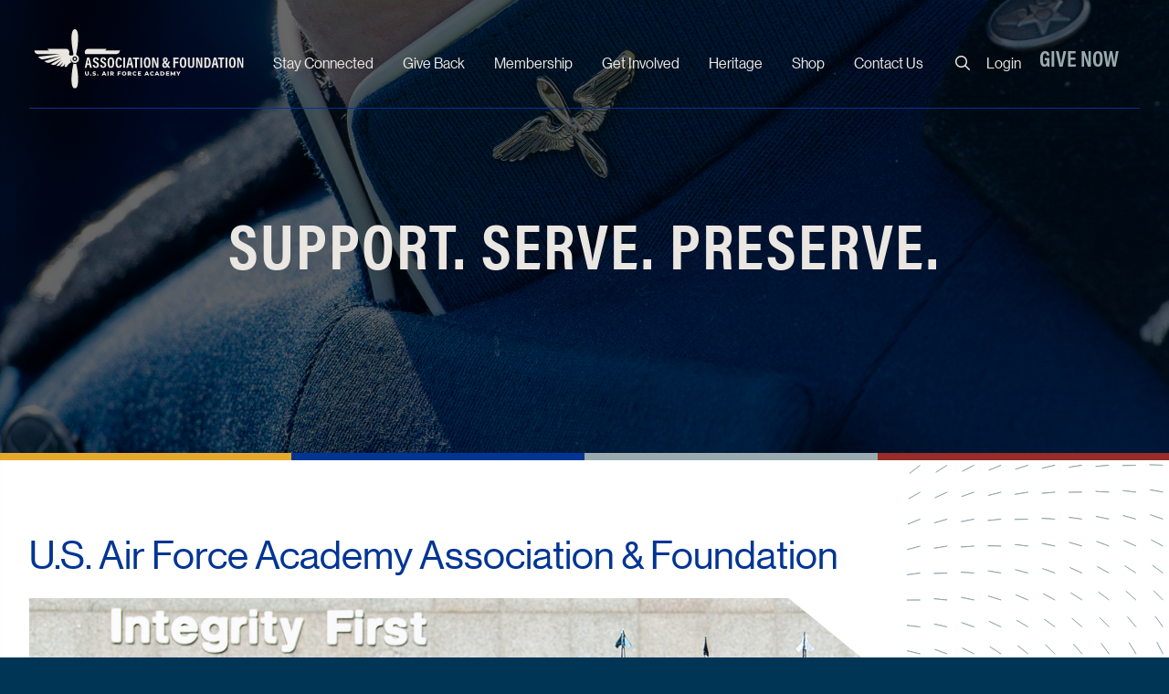

--- FILE ---
content_type: text/html; charset=utf-8
request_url: https://www.usafa.org/
body_size: 22478
content:


<!DOCTYPE html>
<html lang="en-US">

<head>
    <meta charset="UTF-8" />
    <meta name="viewport" content="width=device-width, initial-scale=1.0" />
    <meta name="description" content="The official site of the U.S. Air Force Academy Association & Foundation" />

    <link rel="icon" type="image/x-icon" href="/USAFATheme/assets/images/favicon.png">
    <title>Home Page - Association &amp; Foundation</title>

    

    <style>
        .link-button {
            background: transparent; /* Remove background color */
            border: none; /* Remove border */
            padding: .5rem .625rem; /* Remove padding */
            font: inherit; /* Inherit font styles from parent */
            color: #eae7e2; /* Set link color, or currentColor to inherit */
            text-decoration: none; /* Add underline like a link */
            cursor: pointer; /* Change cursor to pointer on hover */
            -webkit-appearance: none; /* Reset default browser button styles for Webkit */
            -moz-appearance: none; /* Reset default browser button styles for Firefox */
            appearance: none; /* Reset default browser button styles */
        }

        .link-button.mobile {
            font-size: 1.4rem;
            margin-left: -10px;
            margin-bottom: 17px;
        }

        .link-button:hover {
            color: #99ABAF; /* Optional: Change color on hover */
        }
    </style>

    <script src="https://kit.fontawesome.com/9f96811bc9.js"></script>
    
    

    
    
    <link href="https://cdnjs.cloudflare.com/ajax/libs/OwlCarousel2/2.3.4/assets/owl.carousel.min.css" rel="stylesheet" type="text/css" />
<link href="/USAFATheme/css/style.min.css?v=UMiklCMmWjHARJUb9vQJAPTin2DreiWWXe90n9a9SF8" rel="stylesheet" type="text/css" />
    <!-- Global site tag (gtag.js) - Google Analytics -->
<script async src="https://www.googletagmanager.com/gtag/js?id=G-LWW1M798EX"></script>
<script>window.dataLayer = window.dataLayer || [];function gtag() { dataLayer.push(arguments); }gtag('js', new Date());gtag('config', 'G-LWW1M798EX')</script>
<!-- End Global site tag (gtag.js) - Google Analytics -->

    
</head>
<body class="home">
    <header>
        <form action="/search-results" method="get" id="mainSearch">
        </form>
        <div class="search-container" id="search-box">

            <input form="mainSearch" name="queryString" type="search" placeholder="Search..." />

            <button class="close-search">Close</button>
        </div>
        <div class="logo">
            <a href="/"><img src="/USAFATheme/assets/images/logo.svg" alt="U.S. Air Force Academy Association & Foundation" /></a>
        </div>
        <nav class="main">
            
<ul class="menu menu-main-menu menu" id="menu-main">
<li class="menu-item menu-item-has-children">
<a href="/stay-connected">Stay Connected<b class="caret"></b></a>
<ul class="sub-menu">
<li class="menu-item">
<a href="/events">Events</a>
</li>

<li class="menu-item"><a href="https://portal.usafa.org">Long Blue Line Portal</a>
</li>

<li class="menu-item">
<a href="/news-and-media">News &amp; Media</a>
</li>
</ul></li>

<li class="menu-item menu-item-has-children">
<a href="/give-back">Give Back<b class="caret"></b></a>
<ul class="sub-menu">
<li class="menu-item">
<a href="/why-and-how-to-give">Ways to  Give</a>
</li>

<li class="menu-item">
<a href="/class-annual-giving">Class Annual Giving</a>
</li>

<li class="menu-item">
<a href="/partnership-opportunities">Partnership Opportunities</a>
</li>

<li class="menu-item"><a href="https://legacy.usafa.org/">Legacy Giving</a>
</li>
</ul></li>

<li class="menu-item menu-item-has-children">
<a href="/membership">Membership<b class="caret"></b></a>
<ul class="sub-menu">
<li class="menu-item">
<a href="/for-grads">For Grads</a>
</li>

<li class="menu-item">
<a href="/for-parents">For Parents</a>
</li>
</ul></li>

<li class="menu-item menu-item-has-children">
<a href="/get-involved">Get Involved<b class="caret"></b></a>
<ul class="sub-menu">
<li class="menu-item">
<a href="/chapters-and-affinity-groups">Chapters &amp; Affinity Groups</a>
</li>

<li class="menu-item">
<a href="/events">Events</a>
</li>

<li class="menu-item">
<a href="/career-services">Career Services</a>
</li>

<li class="menu-item">
<a href="/young-alumni">Young Alumni</a>
</li>
</ul></li>

<li class="menu-item menu-item-has-children">
<a href="/heritage-and-traditions">Heritage<b class="caret"></b></a>
<ul class="sub-menu">
<li class="menu-item">
<a href="/next-of-kin-and-gbnf">Next of Kin/GBNF</a>
</li>

<li class="menu-item">
<a href="/heritage-history">Heritage &amp; History</a>
</li>

<li class="menu-item">
<a href="/awards">Awards</a>
</li>

<li class="menu-item">
<a href="/reunions">Reunions</a>
</li>
</ul></li>

<li class="menu-item"><a href="https://shop.usafa.org">Shop</a>
</li>

<li class="menu-item"><a href="/Contact">Contact Us</a>
</li>
</ul>
        </nav>
        <nav class="utility">
            <ul class="menu">
                <li class="menu-item">
                    <a class="open-search" href="#">
                        <i class="fa-regular fa-magnifying-glass"></i>
                    </a>
                </li>
                    <li class="menu-item">
                        <a href="/Login">Login</a>
                    </li>
            <li class="menu-item">
                <a href="https://give.usafa.org/campaigns/43504/donations/new?a=8618228">Give Now</a>
            </li>
            </ul>
        </nav>
        <div class="border"></div>
        <div class="contact">
        </div>
        <button id="offcanvas-toggle">
            <span class="line"></span>
            <span class="line"></span>
            <span class="line"></span>
        </button>
    </header>

    

    <div class="message">
        
    </div>



    

    <section class="hero">
        <img src="/media/mediafields/LandingPage/4fq02qe146z5zy2zh625jb4mc5/8aa86aad.jpg" alt="Banner image">
        <div class="overlay">
            <h1>Support. Serve. Preserve.</h1>
        </div>
    </section>

<main>


<section class="feature bkg-gradient-1">
    <div class="container">
        <h2>U.S. Air Force Academy Association &amp; Foundation </h2>
        <svg class="feature-photo" viewBox="0 0 1255 588">
            <clipPath id="landscape-mask-1">
                <path d="M1251.01,568.33v-211.53c0-43.72-19.1-85.37-52.49-114.49l-190.59-165.83s-14.77,25.97-.45,45.07L858.05,0H0v568.33h1251.01Z">
                </path>
            </clipPath>
            <image href="/media/mediafields/FeatureSection/46hc0stbjqhhwrss9qe7pem540/63bbb256.jpg?width=1255&amp;height=588&amp;rmode=crop&amp;rxy=0.48808292,0.41368586&amp;token=bd%2FansLCOvV0GvSfzv7VbIKB%2FWmnkibVvrFq8Urb%2FQU%3D" width="1255" height="588" style="clip-path: url(#landscape-mask-1);" />
        </svg>
        <div class="cta">
            <div>
<p>Together, we support the Academy, serve graduates and preserve the heritage of the institution.</p>
                   <a href="About" target="_self" class="btn blue" role="button">Discover our Mission</a>
            </div>
            <div>
<p>We strive to be an Association &amp; Foundation of influence and impact, supporting the Academy’s enduring mission of forging leaders of character for the Air Force and Space Force, and providing a lifetime of service to the Long Blue Line.</p>
            </div>
        </div>
    </div>
</section>








<section class="cards">
    <div class="container">
        <h2>Connect and engage</h2>
        <div class="owl-carousel max-3-items">


<a class="item" href="https://portal.usafa.org/v2">
    <img src="/media/mediafields/Card/491rjfje9w1p6whpd8ax58yjdd/700abc13.jpg?width=410&amp;height=640&amp;rmode=crop&amp;rxy=0.46537396,0.44479004&amp;token=1%2BrGvKR6%2Bj8EP9CXzCjymLmGo4Zh567IjOPZ3DxtNS8%3D" />
    <span class="title">Join the portal</span>
</a>


<a class="item" href="why-and-how-to-give">
    <img src="/media/mediafields/Card/4d76mxej0hp2r5brqnj1bzjedf/3df642a0.jpg?width=410&amp;height=640&amp;rmode=crop&amp;rxy=0.38860103,0.5225505&amp;token=mIlN0vdWec%2FhJxrDDHyuU1kGv8%2FDuBa0kuQN94nk3cA%3D" />
    <span class="title">Support the mission</span>
</a>


<a class="item" href="career-services">
    <img src="/media/mediafields/Card/48akts25x7y4x2mt5qbe2rkkx3/9b2df86c.jpg?width=410&amp;height=640&amp;rmode=crop&amp;rxy=0.49637306,0.5194401&amp;token=Ss0NhaRxYGAWMdvEFpqfn7nW1D90JOKRS9GlrNL%2FO6U%3D" />
    <span class="title">Career services</span>
</a>
        </div>
    </div>
</section>







<section class="carousel-with-summary">
    <div class="container">
        <div>
            <h2>Upcoming events</h2>
            <text><p>Celebrate and strengthen your connection to the Long Blue Line. Join us at upcoming events across the country and at USAFA to connect with graduates, cadets and friends.</p>
</text>
            <div class="owl-nav">
                <a href="#" class="owl-prev" aria-label="Previous"><i class="fa-light fa-arrow-left-long fa-3x"></i></a>
                <a href="#" class="owl-next" aria-label="Next"><i class="fa-light fa-arrow-right-long fa-3x"></i></a>
            </div>
        </div>

            <div class="owl-carousel max-2-items loop">


<div class="item">
    <a href="https://zfrmz.com/XtBart8OjuRwFLRUi2jn" target="Link.Target">
            <img src="/media/mediafields/Event/4thdd3a3fsp4gzsge00wqv68w6/de27a36f.jpg?width=410&amp;height=640&amp;rmode=crop&amp;rxy=0.5,0.5&amp;token=xAKimXmtj9FoyBS2IGSHsW%2FNAPTrOf2VIuDgoaOAH64%3D" />
        <div class="overlay">
            <span class="title">Next-Level Networking - Orlando</span>
            <p>January 29, 2026</p>
            <p>Tin Roof at ICON Park</p>
            <i class="fa-regular fa-arrow-right-long"></i>
        </div>
    </a>
</div>


<div class="item">
    <a href="https://alumlc.org/usafa/49280" target="Link.Target">
            <img src="/media/mediafields/Event/43vpyp0ygmxerwtfav0e1w73nw/b52c6d96.jpg?width=410&amp;height=640&amp;rmode=crop&amp;rxy=0.5,0.5&amp;token=xAKimXmtj9FoyBS2IGSHsW%2FNAPTrOf2VIuDgoaOAH64%3D" />
        <div class="overlay">
            <span class="title">NextGen Presents: Space</span>
            <p>February 19, 2026</p>
            <p>Online Panel Discussion</p>
            <i class="fa-regular fa-arrow-right-long"></i>
        </div>
    </a>
</div>


<div class="item">
    <a target="Link.Target">
            <img src="/media/mediafields/Event/4gz3j7rqme5zqvtbat73a0eecf/64b5c3cf.jpg?width=410&amp;height=640&amp;rmode=crop&amp;rxy=0.5,0.5&amp;token=xAKimXmtj9FoyBS2IGSHsW%2FNAPTrOf2VIuDgoaOAH64%3D" />
        <div class="overlay">
            <span class="title">Appointee &amp; Family Welcome Day</span>
            <p>June 23, 2026</p>
            <p>USAFA, Colorado</p>
            <i class="fa-regular fa-arrow-right-long"></i>
        </div>
    </a>
</div>
            </div>
    </div>
</section>

<section class="hero-cta">
    <img src="/media/mediafields/HeroCTA/449b571r0ct5k5d73j487dtsx9/a228902c.jpg?width=1440&amp;height=700&amp;rmode=crop&amp;rxy=0.47759673,0.9724771&amp;token=e5QJaEjfln%2B0XZ%2B3d7pVEs1wAHv2puoHkYzqcA%2BouXw%3D" />
    <div class="overlay">
        <div class="container">
            <h2>Join us in our<br>shared mission</h2>
            <div class="cta">
<p>Your support helps develop future leaders for the Air Force, Space Force and nation. Explore giving through annual campaigns, endowments, volunteering and more.</p>
                    <a href="why-and-how-to-give" class="btn silver" role="button" target="_self">Support tomorrow&#x2019;s leaders of character</a>
            </div>
            <p>Support the U.S. Air Force Academy</p>
        </div>
    </div>
</section>




<section class="feed">
    <div class="container">
        <h2>Newsroom &amp; stories</h2>
        <p>Access the latest news and discover inspiring stories of those called to leadership and service through their Academy experience, contributing to the legacy of the Long Blue Line.</p>
        <div>
            <ul>


<li>
    <a href="content/focus-on-leadership-get-back-up-lessons-in-servant-leadership" target="_self">
        <div class="title">
            <h3>Focus on Leadership: Get Back Up: Lessons in Servant Leadership</h3>
            <i class="fa-light fa-arrow-right-long"></i>
        </div>
        <div class="post-meta">
            <time datetime="2026-01-20T00:00:00Z">2026-01-20</time>
        </div>
    </a>
</li>

<li>
    <a href="content/january-2026-gradcast-connecting-the-usafa-community" target="_self">
        <div class="title">
            <h3>January 2026 Gradcast: Connecting the USAFA Community</h3>
            <i class="fa-light fa-arrow-right-long"></i>
        </div>
        <div class="post-meta">
            <time datetime="2026-01-16T00:00:00Z">2026-01-16</time>
        </div>
    </a>
</li>

<li>
    <a href="content/heritage-minute-special-the-long-blue-line-a-way-of-life" target="_self">
        <div class="title">
            <h3>Heritage Minute Special: The Long Blue Line &#x2014; a way of life</h3>
            <i class="fa-light fa-arrow-right-long"></i>
        </div>
        <div class="post-meta">
            <time datetime="2025-12-19T00:00:00Z">2025-12-19</time>
        </div>
    </a>
</li>

<li>
    <a href="content/checkpoints-game-changer" target="_self">
        <div class="title">
            <h3>Checkpoints: Game changer</h3>
            <i class="fa-light fa-arrow-right-long"></i>
        </div>
        <div class="post-meta">
            <time datetime="2025-12-16T00:55:00Z">2025-12-16</time>
                   <span class="author">By Steven Lincoln</span>
        </div>
    </a>
</li>

<li>
    <a href="content/laser-focused-undersecretary-of-the-air-force-matthew-lohmeier-06-shares-his-vision-for-strengthening-the-air-force-and-space-force" target="_self">
        <div class="title">
            <h3>Checkpoints: Laser-focused</h3>
            <i class="fa-light fa-arrow-right-long"></i>
        </div>
        <div class="post-meta">
            <time datetime="2025-12-16T00:45:00Z">2025-12-16</time>
                   <span class="author">By Bryan Grossman</span>
        </div>
    </a>
</li>            </ul>
            <a class="view-all" href="news-and-media" target="_self">View all stories</a>
        </div>
    </div>
</section></main>


    

    <footer>
        <div>
            <img class="logo" src="/USAFATheme/assets/images/logo.svg" alt="U.S. Air Force Academy Association & Foundation" loading="lazy" />
        </div>
        <div>
            <div class="social-media">
                <ul>
                    <li><a href="https://www.facebook.com/AirForceGrads/" target="_blank"><i class="fa-brands fa-facebook fa-2x"></i></a></li>
                    <li><a href="https://www.instagram.com/airforcegrads/" target="_blank"><i class="fa-brands fa-instagram fa-2x"></i></a></li>
                    <li><a href="https://www.linkedin.com/company/usafaaf" target="_blank"><i class="fa-brands fa-linkedin fa-2x"></i></a></li>
                    <li><a href="https://www.threads.com/@airforcegrads" target="_blank"><i class="fa-brands fa-threads fa-2x"></i></a></li>
                    <li><a href="https://www.youtube.com/AirForceGrads" target="_blank"><i class="fa-brands fa-youtube fa-2x"></i></a></li>
                    <li><a href="https://x.com/AirForceGrads" target="_blank"><i class="fa-brands fa-x-twitter fa-2x"></i></a></li>
                </ul>
            </div>
            <div class="contact-info">
                <address>
                    3116 Academy Drive<br />
                    USAF Academy, CO 80840
                </address>
                <a href="tel:+17194720300">719-472-0300</a> <br />
                <a href="mailto:engage@usafa.org">Engage@usafa.org</a>
            </div>
        </div>
        <div>
            <nav>
                
<ul class="menu menu-footer-menu menu" id="menu-main">
<li class="menu-item">
<a href="/about">About</a>
</li>

<li class="menu-item">
<a href="/joint_strategic_plan">Mission/Vision</a>
</li>

<li class="menu-item">
<a href="/association_and_foundation_team">Our People</a>
</li>

<li class="menu-item">
<a href="/board_of_directors">Boards of Directors</a>
</li>

<li class="menu-item">
<a href="/news-and-media">News &amp; Media</a>
</li>

<li class="menu-item">
<a href="/careers-and-employment">Careers</a>
</li>

<li class="menu-item">
<a href="/visit">Visit</a>
</li>

<li class="menu-item">
<a href="/services">Services</a>
</li>

<li class="menu-item"><a href="/media/Documents/Development%20Documents/2024_Campaign_Impact_Report%20%281%29.pdf">Annual Impact Report</a>
</li>

<li class="menu-item">
<a href="/financial-reports">Financial Reports</a>
</li>

<li class="menu-item">
<a href="/faqs">FAQs</a>
</li>

<li class="menu-item">
<a href="/privacy-policy">Privacy Policy</a>
</li>
</ul>
            </nav>
        </div>
        <div>
            &copy; 2025 U.S. Air Force Academy Association &amp; Foundation
        </div>
    </footer>

    <div id="offcanvas">
        <div class="logo">
            <img src="/USAFATheme/assets/images/logo.svg" alt="U.S. Air Force Academy Association &amp; Foundation">
        </div>
        <nav class="main">
            <form action="/search-results" method="get" id="mainSearchMobile">
            </form>

                
<ul class="menu menu-main-menu menu" id="menu-offcanvas">
<li class="menu-item menu-item-has-children">
<a href="/stay-connected">Stay Connected<b class="caret"></b></a>
<span class="chevron"><i class="fa-light fa-chevron-right"></i></span><ul class="sub-menu">
<li class="menu-item">
<a href="/events">Events</a>
</li>

<li class="menu-item"><a href="https://portal.usafa.org">Long Blue Line Portal</a>
</li>

<li class="menu-item">
<a href="/news-and-media">News &amp; Media</a>
</li>
</ul></li>

<li class="menu-item menu-item-has-children">
<a href="/give-back">Give Back<b class="caret"></b></a>
<span class="chevron"><i class="fa-light fa-chevron-right"></i></span><ul class="sub-menu">
<li class="menu-item">
<a href="/why-and-how-to-give">Ways to  Give</a>
</li>

<li class="menu-item">
<a href="/class-annual-giving">Class Annual Giving</a>
</li>

<li class="menu-item">
<a href="/partnership-opportunities">Partnership Opportunities</a>
</li>

<li class="menu-item"><a href="https://legacy.usafa.org/">Legacy Giving</a>
</li>
</ul></li>

<li class="menu-item menu-item-has-children">
<a href="/membership">Membership<b class="caret"></b></a>
<span class="chevron"><i class="fa-light fa-chevron-right"></i></span><ul class="sub-menu">
<li class="menu-item">
<a href="/for-grads">For Grads</a>
</li>

<li class="menu-item">
<a href="/for-parents">For Parents</a>
</li>
</ul></li>

<li class="menu-item menu-item-has-children">
<a href="/get-involved">Get Involved<b class="caret"></b></a>
<span class="chevron"><i class="fa-light fa-chevron-right"></i></span><ul class="sub-menu">
<li class="menu-item">
<a href="/chapters-and-affinity-groups">Chapters &amp; Affinity Groups</a>
</li>

<li class="menu-item">
<a href="/events">Events</a>
</li>

<li class="menu-item">
<a href="/career-services">Career Services</a>
</li>

<li class="menu-item">
<a href="/young-alumni">Young Alumni</a>
</li>
</ul></li>

<li class="menu-item menu-item-has-children">
<a href="/heritage-and-traditions">Heritage<b class="caret"></b></a>
<span class="chevron"><i class="fa-light fa-chevron-right"></i></span><ul class="sub-menu">
<li class="menu-item">
<a href="/next-of-kin-and-gbnf">Next of Kin/GBNF</a>
</li>

<li class="menu-item">
<a href="/heritage-history">Heritage &amp; History</a>
</li>

<li class="menu-item">
<a href="/awards">Awards</a>
</li>

<li class="menu-item">
<a href="/reunions">Reunions</a>
</li>
</ul></li>

<li class="menu-item"><a href="https://shop.usafa.org">Shop</a>
</li>

<li class="menu-item"><a href="/Contact">Contact Us</a>
</li>
<li class="menu menu-main-menu menu-item"><a class="menu menu-main-menu" href="/Login">Login</a></li><li class="menu menu-main-menu menu-item"><a class="menu menu-main-menu" href="https://give.usafa.org/campaigns/43504/donations/new?a=8618228">Give Now</a></li></ul>

            <div class="search-container active" id="search-box">
                <input form="mainSearchMobile" name="queryString" type="search" placeholder="Search...">
            </div>
        </nav>
        <div class="contact">
            <a href="tel:+17194720300">719.472.0300</a>
            <a href="mailto:engage@usafa.org">Engage@usafa.org</a>
        </div>
        <div class="social-media">
            <ul>
                <li><a href="https://www.facebook.com/AirForceGrads/" target="_blank"><i class="fa-brands fa-facebook fa-xl"></i></a></li>
                <li><a href="https://www.instagram.com/airforcegrads/" target="_blank"><i class="fa-brands fa-instagram fa-xl"></i></a></li>
                <li><a href="https://www.linkedin.com/company/usafaaf" target="_blank"><i class="fa-brands fa-linkedin fa-xl"></i></a></li>
                <li><a href="https://www.threads.com/@airforcegrads" target="_blank"><i class="fa-brands fa-threads fa-xl"></i></a></li>
                <li><a href="https://www.youtube.com/AirForceGrads" target="_blank"><i class="fa-brands fa-youtube fa-xl"></i></a></li>
                <li><a href="https://x.com/AirForceGrads" target="_blank"><i class="fa-brands fa-x-twitter fa-xl"></i></a></li>
            </ul>
        </div>
    </div>


    <script crossorigin="anonymous" integrity="sha256-/JqT3SQfawRcv/BIHPThkBvs0OEvtFFmqPF/lYI/Cxo=" src="https://code.jquery.com/jquery-3.7.1.min.js"></script>
<script src="https://cdnjs.cloudflare.com/ajax/libs/OwlCarousel2/2.3.4/owl.carousel.min.js"></script>
<script src="/USAFATheme/js/main.js?v=X6s9FbbMC7cEwGfvJ8yguW-3DyG-jdeyoZZovkxmtjA"></script>
<script src="/USAFATheme/js/navigation.js?v=XTdwfdR5Ze6lNgJDfhCGHSmeaO2vwzM_35miYVWKxjU"></script>
</body>
</html>


--- FILE ---
content_type: text/css
request_url: https://www.usafa.org/USAFATheme/css/style.min.css?v=UMiklCMmWjHARJUb9vQJAPTin2DreiWWXe90n9a9SF8
body_size: 73246
content:
@charset "UTF-8";@font-face{font-family:Acumin;src:url(../assets/fonts/Acumin-Bold.woff2) format("woff2");font-weight:700;font-style:normal}@font-face{font-family:NeueHaasGrotesk;src:url(../assets/fonts/NeueHaasGroteskDisplay-Regular.woff2) format("woff2");font-weight:400;font-style:normal}@font-face{font-family:NeueHaasGrotesk;src:url(../assets/fonts/NeueHaasGroteskDisplay-Medium.woff2) format("woff2");font-weight:500;font-style:normal}html{scrollbar-gutter:stable;background-color:#003556}body{margin:0;padding:0;color:#003556;font-family:NeueHaasGrotesk,sans-serif;font-weight:400;font-size:16px;line-height:1.4}@media (min-width:2001px){body{font-size:1.1rem}}*{box-sizing:border-box;-webkit-tap-highlight-color:transparent}.container{position:relative;margin:0 auto;padding:3rem 1.5rem;max-width:1350px;z-index:200}@media (min-width:768px){.container{padding:3.5rem 1.5rem}}@media (min-width:1024px){.container{padding:5rem 2rem}}@media (min-width:2001px){.container{max-width:1600px}}@media (min-width:768px){.container.iframe{padding:3.5rem}}@media (min-width:1024px){.container.iframe{padding:5rem}}h1,h2,h3,h4,h5,h6{margin:0;line-height:1.1}h1{font-family:Acumin,sans-serif;font-weight:700}h2,h3,h4,h5,h6{color:#003594;font-family:NeueHaasGrotesk,sans-serif;font-weight:400}h1{font-size:2.4rem}@media (min-width:768px){h1{font-size:3.4rem}}@media (min-width:1024px){h1{font-size:4.4rem}}@media (min-width:1350px){h1{font-size:5.2rem}}@media (min-width:2001px){h1{font-size:6.2rem}}h1.small{font-size:1.75rem}@media (min-width:768px){h1.small{font-size:2.75rem}}@media (min-width:1350px){h1.small{font-size:3.75rem}}h2{font-size:2rem}@media (min-width:768px){h2{font-size:2.2rem}}@media (min-width:1024px){h2{font-size:2.7rem}}@media (min-width:2001px){h2{font-size:3.2rem}}h3{font-size:1.5rem}@media (min-width:1024px){h3{font-size:1.75rem}}@media (min-width:1350px){h3{font-size:2rem}}@media (min-width:2001px){h3{font-size:2.25rem}}h4{font-size:1rem}@media (min-width:768px){h4{font-size:1.25rem}}@media (min-width:1024px){h4{font-size:1.5rem}}@media (min-width:1350px){h4{font-size:1.75rem}}@media (min-width:2001px){h4{font-size:2rem}}.btn{display:inline-flex;justify-content:center;align-items:center;border:1px solid;margin-top:1rem;padding:.5rem 1.5rem;color:#000;text-align:center;text-decoration:none;letter-spacing:2px;cursor:pointer;transition:all .5s ease}@media (min-width:768px){.btn{padding:.5rem 3rem}}@media (min-width:1350px){.btn{padding:.5rem 4rem}}.btn.blue{color:#003556;border-color:#003594;background:linear-gradient(135deg,#003594 50%,transparent 50%);background-size:200% 200%;background-position:right bottom}.btn.blue:hover{color:#fff}.btn.silver{color:#eae7e2;border-color:#99abaf;background:linear-gradient(135deg,#99abaf 50%,transparent 50%);background-size:200% 200%;background-position:right bottom}.btn.silver:hover{color:#eae7e2}.btn:hover{background-position:left top;color:#fff}img{width:100%}figure.image-width-intrinsic{margin-top:1rem;margin-right:0;margin-left:0}figure.image-width-intrinsic img{margin-top:0;width:100%;max-width:100%;height:auto}@media (min-width:375px){figure.image-width-intrinsic img{width:auto;max-width:700px}}figure.image-width-intrinsic figcaption{margin-top:.25rem;font-size:.9rem;font-style:italic}p{margin-top:.75rem;margin-bottom:0}.responsive-iframe{position:relative;padding-bottom:56.25%;height:0;overflow:hidden}.responsive-iframe iframe{position:absolute;top:0;left:0;width:100%;height:100%}.large-iframe{position:relative;width:100%;min-height:100vh;margin:0 auto;overflow:hidden}.large-iframe iframe{position:absolute;top:0;left:0;width:100%;height:100vh;border:none}.modal{display:none;position:fixed;z-index:9999;left:0;top:0;width:100%;height:100%;background-color:rgba(0,0,0,.5);overflow-y:auto}.modal.notify-modal.small-modal .modal-content{height:fit-content;width:850px;max-width:90%;border-radius:8px;padding:1rem 1.5rem;background-color:#fff;box-shadow:0 2px 10px rgba(0,0,0,.2)}.modal.notify-modal.small-modal p{width:89%;margin:.5rem 0 1rem 0;font-size:1rem;color:#333}.modal.notify-modal.small-modal p.success{color:green}.modal.notify-modal.small-modal p.error{color:red}.modal.notify-modal.small-modal p.warning{color:#ff0}.modal .modal-content{position:relative;top:50%;transform:translateY(-50%);border:1px solid #888;margin:0 auto;padding:1rem;width:95%;height:95%;max-width:600px;background-color:#fff;z-index:10000;overflow-y:auto}@media (min-width:768px){.modal .modal-content{padding:2rem 3rem;width:80%}}.modal .close-modal{position:absolute;right:1rem;top:1rem;border:none;color:#99abaf;font-size:24px;font-weight:700;cursor:pointer;background:0 0;z-index:10001}.modal .modal-title{margin-top:0;margin-bottom:1rem;color:#003594;font-family:Acumin,sans-serif;font-size:1.5rem;font-weight:700;text-transform:uppercase}@media (min-width:768px){.modal .modal-title{font-size:2rem}}.modal p{color:#003556;font-size:1rem;line-height:1.4}@media (min-width:768px){.modal p{font-size:1.1rem}}.bio-modal .close-modal{top:1.75rem;right:calc(2rem - 6px)}@media (min-width:768px){.bio-modal .close-modal{top:2rem}}.bio-modal .modal-content{padding:1rem 2rem 2rem 2rem;max-width:1024px;max-height:1024px}.bio-modal .modal-content .modal-body{display:flex;flex-direction:column-reverse;justify-content:space-between;padding-top:4rem}@media (min-width:768px){.bio-modal .modal-content .modal-body{border-top:1px solid #003556;margin-top:5rem;padding-top:3rem;flex-direction:row}}.bio-modal .modal-content .modal-body>div{width:100%}@media (min-width:768px){.bio-modal .modal-content .modal-body>div:first-child{width:55%}}@media (min-width:768px){.bio-modal .modal-content .modal-body>div:last-child{width:35%}}.bio-modal .modal-content .modal-body .modal-title{margin-bottom:.5rem;font-size:3rem;line-height:1}.bio-modal .modal-content .modal-body .contact-form{display:block;border-top:1px solid #003556;border-bottom:1px solid #003556;margin:2rem 0;padding:.5rem;color:#003594;font-family:Acumin,sans-serif;font-size:1rem;font-weight:700;text-transform:uppercase;text-decoration:none}#share-modal .modal-content{height:auto}#share-modal .share-input-container{display:flex;gap:10px;margin-top:15px}#share-modal #share-url{flex:1;border:1px solid #99abaf;padding:8px}#share-modal #copy-url{border:none;padding:.5rem 1rem;color:#003594;background-color:transparent;font-family:Acumin,sans-serif;font-size:1rem;font-weight:700;text-transform:uppercase;text-decoration:underline;cursor:pointer}.pagination{display:flex;justify-content:center;align-items:center;gap:.5rem;margin-top:3rem}.pagination span{padding:.5rem;color:#99abaf;font-size:1.25rem;text-decoration:none}.pagination span.current,.pagination span:hover{color:#003556}.pagination span:hover{cursor:pointer}.pagination .next,.pagination .prev{font-size:1rem;transform:scaleX(1.8)}.page-not-found{display:flex;align-items:center;padding-top:160px;min-height:calc(50vh - 80px);background-color:#003556;font-family:Acumin,sans-serif}@media (min-width:768px){.page-not-found{padding-top:240px;min-height:calc(70vh - 80px)}}@media (min-width:1024px){.page-not-found{padding-top:80px;min-height:calc(80vh - 80px)}}.page-not-found .container{display:flex;flex-direction:column;justify-content:center;width:100%}@media (min-width:768px){.page-not-found .container{padding-right:3rem;padding-left:3rem}}@media (min-width:1024px){.page-not-found .container{flex-direction:row;align-items:center;gap:5rem;padding-right:2rem;padding-left:2rem}}.page-not-found h1{margin-bottom:-210px;color:#fff;font-size:2rem;text-transform:uppercase;letter-spacing:2px}@media (min-width:768px){.page-not-found h1{margin-bottom:-310px;font-size:3rem}}@media (min-width:1024px){.page-not-found h1{margin-bottom:0;font-size:2.5rem}}.page-not-found h1 br{display:block!important}.page-not-found span{color:rgba(255,255,255,.1);font-size:19rem;line-height:1}@media (min-width:401px){.page-not-found span{font-size:22rem}}@media (min-width:768px){.page-not-found span{font-size:32rem}}@media (min-width:1024px){.page-not-found span{color:rgba(255,255,255,.4);font-size:23rem}}@media (min-width:1350px){.page-not-found span{font-size:28rem}}main{position:relative;background-color:#f5f5f5;overflow:hidden}@media (min-width:1024px){main::before{content:url(../assets/images/wind-direction-1.svg);position:absolute;top:0;right:-50px;z-index:100}}@media (min-width:2001px){main::before{right:0}}@media (min-width:1024px){main::after{content:url(../assets/images/wind-direction-2.svg);position:absolute;bottom:0;left:-100px;z-index:100}}@media (min-width:1350px){main::after{left:0}}main .collapsible:not(:only-child){border-bottom:none;margin-bottom:0}main .collapsible:last-of-type{border-bottom:1px solid #003594;margin-bottom:3rem}@media (min-width:768px){main .collapsible:last-of-type{margin-bottom:3.5rem}}@media (min-width:1024px){main .collapsible:last-of-type{margin-bottom:5rem}}@media (min-width:1024px){.main-nav-markup main::before{right:-220px}}@media (min-width:1350px){.main-nav-markup main::before{right:-200px}}@media (min-width:1601px){.main-nav-markup main::before{right:-50px}}@media (min-width:1024px){.main-nav-markup main::after{content:url(../assets/images/wind-direction-3.svg);bottom:1160px;left:-30px;z-index:100}}@media (min-width:1350px){.main-nav-markup main::after{bottom:1340px;left:0}}@media (min-width:2001px){.main-nav-markup main::after{bottom:1640px}}@media (min-width:768px){.second-nav-markup main::before{content:url(../assets/images/wind-direction-1.svg);position:absolute;top:500px;right:-50px;z-index:100}}.second-nav-markup main::after{content:""}.individual-content-markup main::before{content:""}.individual-content-markup main::after{content:""}@media (min-width:768px){.individual-content-markup main::after{content:url(../assets/images/wind-direction-2.svg);position:absolute;bottom:360px;right:-120px;left:auto;z-index:100}}.contact-markup main::before{content:""}.contact-markup main::after{content:""}@media (min-width:768px){.contact-markup main::after{content:url(../assets/images/wind-direction-5.svg);position:absolute;bottom:200px;left:-500px;z-index:100}}@media (min-width:1024px){.contact-markup main::after{bottom:460px}}@media (min-width:1350px){.contact-markup main::after{bottom:420px;left:-400px}}@media (min-width:2001px){.contact-markup main::after{bottom:550px;left:-250px}}.small-campaign-markup main::before{content:""}@media (min-width:1024px){.small-campaign-markup main::after{content:url(../assets/images/wind-direction-6.svg);bottom:1600px;left:-30px;z-index:100}}@media (min-width:1350px){.small-campaign-markup main::after{bottom:2200px;left:0}}@media (min-width:2001px){.small-campaign-markup main::after{bottom:2420px}}.reunions-markup main::before{content:""}@media (min-width:1024px){.reunions-markup main::before{content:url(../assets/images/wind-direction-2.svg);top:220px;right:-200px}}@media (min-width:1350px){.reunions-markup main::before{top:360px;right:-100px}}@media (min-width:2001px){.reunions-markup main::before{top:0}}.reunions-markup main::after{content:""}@media (min-width:1024px){.reunions-markup main::after{content:url(../assets/images/wind-direction-1.svg);right:0;left:auto}}.content-hub-markup main::before,.faqs-markup main::before,.gbnf-markup main::before,.list-markup main::before,.page-not-found-markup main::before,.podcast-markup main::before,.testimonials-markup main::before,.tile-grid-markup main::before{content:""}.content-hub-markup main::after,.faqs-markup main::after,.gbnf-markup main::after,.list-markup main::after,.page-not-found-markup main::after,.podcast-markup main::after,.testimonials-markup main::after,.tile-grid-markup main::after{content:""}.impact-markup main::before,.large-campaign-markup main::before{content:""}.mg-sm{margin:.5rem 0!important}@media (min-width:768px){.mg-sm{margin:1rem 0!important}}@media (min-width:1024px){.mg-sm{margin:2.5rem 0!important}}.mg-lg{margin:3rem 0!important}@media (min-width:768px){.mg-lg{margin:3.5rem 0!important}}@media (min-width:1024px){.mg-lg{margin:5rem 0!important}}.pd-lg{padding:3rem 1rem!important}@media (min-width:768px){.pd-lg{padding:3.5rem 1.5rem!important}}@media (min-width:1024px){.pd-lg{padding:5rem 3rem!important}}.mt-none{margin-top:0!important}.mb-none{margin-bottom:0!important}.pt-none{padding-top:0!important}.pb-none{padding-bottom:0!important}.hr-none::after{content:none!important}.txt-left{text-align:left}.txt-right{text-align:right}.bkg-white{background-color:#fff}.bkg-gradient-1{background:linear-gradient(to bottom,#fff 40%,#f5f5f5 40%)}.bkg-gradient-2{background:linear-gradient(to bottom,#fff 75%,#f5f5f5 75%)}.bkg-gradient-3{background:linear-gradient(to bottom,#f5f5f5 35%,#fff 35%)}.animate{opacity:0}.visible{opacity:1}.transition-fade-slide{transition-property:opacity,transform}.speed-1{transition-duration:.3s}.speed-2{transition-duration:.6s}.speed-3{transition-duration:.9s}.speed-4{transition-duration:1.2s}.speed-5{transition-duration:1.6s}.speed-6{transition-duration:1.9s}.ease-linear{transition-timing-function:linear}.ease-in{transition-timing-function:ease-in}.ease-out{transition-timing-function:ease-out}.ease-in-out{transition-timing-function:ease-in-out}.ease-snap{transition-timing-function:cubic-bezier(0,1,.5,1)}.ease-bounce{transition-timing-function:cubic-bezier(.34,1.56,.64,1)}.ease-expo{transition-timing-function:cubic-bezier(.87,0,.13,1)}.ease-anticipate{transition-timing-function:cubic-bezier(.36,0,.66,-.56)}.slide-up{transform:translateY(30px)}.slide-left{transform:translateX(-30px)}.slide-right{transform:translateX(30px)}.slide-left.visible,.slide-right.visible,.slide-up.visible{transform:translate(0,0)}.delay-1{transition-delay:.2s}.delay-2{transition-delay:.6s}.delay-3{transition-delay:.8s}.delay-4{transition-delay:1.2s}.delay-5{transition-delay:1.6s}.delay-6{transition-delay:2s}.search-container{display:flex;justify-content:center;position:relative;top:0;left:0;width:100%;max-height:0;overflow:hidden;transition:max-height .3s ease-in-out}.search-container.active{max-height:100px}.search-container input{flex:1;border:none;padding:.75rem;width:80%;background-color:#eae7e2;font-size:1.1rem}@media (min-width:2001px){.search-container input{padding:1rem;font-size:1.2rem}}.search-container input:focus{outline:0}.search-container input::placeholder{color:#003594;font-family:NeueHaasGrotesk,sans-serif;font-weight:400}.search-container button{border:none;padding:.75rem;color:#eae7e2;font-family:NeueHaasGrotesk,sans-serif;font-size:1.1rem;font-weight:400;background:#982c28;cursor:pointer}@media (min-width:2001px){.search-container button{padding:1rem;font-size:1.2rem}}.search-container button:focus{outline:0}header.shrunk .search-container button,header.shrunk .search-container input{margin:1rem 0 .5rem 0}header{display:flex;justify-content:space-between;align-items:stretch;flex-wrap:wrap;position:fixed;top:0;right:0;left:0;z-index:400;margin:0 auto;padding:.5rem;color:#fff;transition:background-color .1s linear,padding .2s}@media (min-width:768px){header{padding:1rem 2rem 0 2rem}}@media (min-width:1401px){header{padding:1.5rem 6rem 0 6rem}}@media (min-width:1251px){header:hover{background-color:#003556}}header .logo{padding:.25rem 0}@media (min-width:1024px){header .logo{padding:1rem 0}}header .logo img{height:65px;transition:height .2s ease-in-out}@media (min-width:2001px){header .logo img{height:75px}}header.shrunk{padding-top:0;padding-bottom:0;background-color:#003556}header.shrunk .logo{padding:.5rem 0}header.shrunk .logo img{height:50px;width:auto}@media (min-width:2001px){header.shrunk .logo img{height:60px}}header.shrunk .border{border-color:transparent}header.shrunk #offcanvas-toggle{margin-top:0}header.active{opacity:1}header.active li.current-menu-item>a{color:#99abaf}header.active .border{border-color:#003594}header nav{display:none}@media (min-width:1251px){header nav{display:flex;align-items:center}}header a{color:#eae7e2;text-decoration:none;transition:color .1s linear}header a:visited{color:#eae7e2}header a:active,header a:focus,header a:hover{color:#99abaf}header ul.menu{display:flex;align-items:flex-end;margin:0;padding:0;height:25px;list-style-type:none}header ul.menu li{font-size:1rem}@media (min-width:2001px){header ul.menu li{font-size:1.2rem}}header ul.menu li a{padding:.5rem 1rem}header ul.menu li:hover>a{color:#99abaf}header ul.menu .menu-item-has-children{position:relative}header ul.menu .menu-item-has-children ul.sub-menu{visibility:hidden;position:absolute;left:0;padding:3.5rem 0 0 0;list-style-type:none;opacity:0;transition:all .1s linear}header ul.menu .menu-item-has-children ul.sub-menu li{margin-top:.75rem;white-space:nowrap}@media (min-width:2001px){header ul.menu .menu-item-has-children ul.sub-menu li{margin-top:.75rem}}header ul.menu .menu-item-has-children:hover .sub-menu{opacity:1;visibility:visible}header nav.utility{width:210px}@media (min-width:2001px){header nav.utility{width:240px}}header nav.utility ul.menu{display:flex;align-items:flex-end;padding:0}header nav.utility ul.menu li a{padding:.5rem .625rem}header nav.utility ul.menu .open-search{padding:.5rem}header nav.utility ul.menu>li:last-child{margin-bottom:-4px;font-family:Acumin,sans-serif;font-weight:700;font-size:1.5rem;text-transform:uppercase}@media (min-width:2001px){header nav.utility ul.menu>li:last-child{font-size:1.9rem}}header nav.utility ul.menu>li:last-child a{color:#99abaf}header nav.utility ul.menu>li:last-child a:visited{color:#99abaf}header nav.utility ul.menu>li:last-child a:active,header nav.utility ul.menu>li:last-child a:focus,header nav.utility ul.menu>li:last-child a:hover{color:#eae7e2}@media (min-width:1251px){header .border{flex-basis:100%;border-top:1px solid #003594}}header .contact{display:none;flex-basis:100%;margin-top:1.5rem}header .contact>div{margin-left:auto;width:202px}@media (min-width:2001px){header .contact>div{width:232px}}header .contact>div:first-child>a{color:#99abaf;font-size:1.2rem}@media (min-width:2001px){header .contact>div:first-child>a{font-size:1.6rem}}header .contact>div:first-child>a:visited{color:#99abaf}header .contact>div:first-child>a:active,header .contact>div:first-child>a:focus,header .contact>div:first-child>a:hover{color:#eae7e2}header .contact .contact-info{margin-top:1.25rem}header .contact .contact-info a{display:block;margin-bottom:.5rem}header .contact .social-media ul{display:flex;gap:.5rem;margin:1.25rem 0 0 0;padding:0;list-style-type:none}@media (min-width:2001px){header .contact .social-media ul{gap:1rem}}@media (min-width:2001px){header .contact .social-media ul li{font-size:1.6rem}}header .contact .social-media ul li a{margin-bottom:0;color:#99abaf;line-height:21px;transition:color .1s linear}header .contact .social-media ul li a:visited{color:#99abaf}header .contact .social-media ul li a:active,header .contact .social-media ul li a:focus,header .contact .social-media ul li a:hover{color:#eae7e2}header .profile .sub-menu{right:-6rem;left:auto!important;padding-top:.5rem;columns:2;column-gap:1rem}header .profile .sub-menu>li:first-child{margin-top:0!important}.hero{position:relative;border-bottom:.5rem solid;border-image:linear-gradient(to right,#e5a92e 25%,#003594 25%,#003594 50%,#99abaf 50%,#99abaf 75%,#982c28 75%) 1;height:60vh}@media (min-width:768px){.hero{height:70vh}}.hero img{width:100%;height:100%;object-fit:cover}.hero .overlay{display:flex;justify-content:center;align-items:center;position:absolute;top:0;right:0;bottom:0;left:0;padding:0 1.5rem;padding-top:60px;background-color:rgba(0,0,0,.6)}@media (min-width:1401px){.hero .overlay{padding:0 6rem;padding-top:65px}}.hero .overlay h1{color:#eae7e2;text-align:center;letter-spacing:2px;text-transform:uppercase}.hero.secondary{height:50vh}@media (min-width:768px){.hero.secondary{height:60vh}}.hero.secondary .overlay{justify-content:flex-start}.hero.secondary .overlay h1{text-align:left}.hero.secondary .overlay h1 br{display:none}@media (min-width:376px){.hero.secondary .overlay h1 br{display:block}}.cards .container{position:relative;padding-right:0}@media (min-width:1024px){.cards .container{padding-right:2rem;padding-left:2rem}}@media (min-width:768px){.cards .container::after{content:"";position:absolute;bottom:0;left:1.5rem;width:100vw;height:1px;background:#003556}}@media (min-width:1024px){.cards .container::after{left:2rem}}.cards h2{margin-bottom:.75rem}@media (min-width:768px){.cards h2{margin-bottom:1.5rem}}.cards .owl-carousel .item{display:block;position:relative}.cards .owl-carousel .item img{filter:brightness(100%);transition:filter .2s ease}.cards .owl-carousel .item:hover img{filter:brightness(90%)}.cards .owl-carousel .item .title{position:absolute;bottom:0;padding:5rem 1.25rem 1.5rem 1.25rem;width:100%;color:#fff;font-family:Acumin,sans-serif;font-weight:700;font-size:1.25rem;line-height:1.1;text-transform:uppercase;letter-spacing:2px;background:linear-gradient(to bottom,transparent 0,rgba(0,0,0,.7) 100%)}@media (min-width:1024px){.cards .owl-carousel .item .title{font-size:1.5rem}}@media (min-width:1350px){.cards .owl-carousel .item .title{font-size:1.75rem}}@media (min-width:2001px){.cards .owl-carousel .item .title{font-size:2rem}}.carousel-with-summary .container{display:flex;flex-direction:column;padding-right:0;max-width:2000px}@media (min-width:1024px){.carousel-with-summary .container{flex-direction:row;justify-content:space-between}.carousel-with-summary .container .empty-cards{justify-content:space-around}}@media (min-width:1350px){.carousel-with-summary .container{padding-right:3rem;max-width:1350px}}.carousel-with-summary .container>div:first-child{display:flex;flex-direction:column}@media (min-width:1024px){.carousel-with-summary .container>div:first-child{width:35%}}@media (min-width:1350px){.carousel-with-summary .container>div:first-child{width:30%}}.carousel-with-summary .container>div:first-child h2,.carousel-with-summary .container>div:first-child p{margin-bottom:1.5rem;padding-right:1.5rem}@media (min-width:768px){.carousel-with-summary .container>div:first-child h2,.carousel-with-summary .container>div:first-child p{padding-right:1.75rem}}@media (min-width:1350px){.carousel-with-summary .container>div:first-child h2,.carousel-with-summary .container>div:first-child p{padding:0}}.carousel-with-summary .container>div:first-child p{margin-top:auto}.carousel-with-summary .container>div:first-child .owl-nav{display:none}@media (min-width:1024px){.carousel-with-summary .container>div:first-child .owl-nav{display:block;margin-top:30px}.carousel-with-summary .container>div:first-child .owl-nav .owl-prev{margin-right:15px}}.carousel-with-summary .container>div:first-child .owl-nav i{border:1px solid #99abaf;border-radius:50%;padding:.75rem;color:#003594;font-size:1.75rem;font-weight:100;transition:all .2s ease}.carousel-with-summary .container>div:first-child .owl-nav i:hover{color:#eae7e2;background-color:#99abaf}@media (min-width:1024px){.carousel-with-summary .container>div:last-child{width:60%}}.carousel-with-summary .container>div:last-child .item a{color:#eae7e2;text-decoration:none}.carousel-with-summary .container>div:last-child .item a:hover img{filter:brightness(90%)}.carousel-with-summary .container>div:last-child .item img{filter:brightness(100%);transition:filter .2s ease}.carousel-with-summary .container>div:last-child .item .overlay{position:absolute;bottom:0;padding:10rem 1.5rem .5rem 1.5rem;width:100%;line-height:1.1;background:linear-gradient(to bottom,transparent 0,rgba(0,0,0,.7) 100%)}.carousel-with-summary .container>div:last-child .item .overlay .name,.carousel-with-summary .container>div:last-child .item .overlay .title{display:block;width:90%;font-size:1.25rem}@media (min-width:1350px){.carousel-with-summary .container>div:last-child .item .overlay .name,.carousel-with-summary .container>div:last-child .item .overlay .title{font-size:1.5rem}}@media (min-width:2001px){.carousel-with-summary .container>div:last-child .item .overlay .name,.carousel-with-summary .container>div:last-child .item .overlay .title{font-size:1.75rem}}.carousel-with-summary .container>div:last-child .item .overlay p{width:90%;font-size:.9rem}@media (min-width:1350px){.carousel-with-summary .container>div:last-child .item .overlay p{font-size:1rem}}@media (min-width:2001px){.carousel-with-summary .container>div:last-child .item .overlay p{font-size:1.1rem}}.carousel-with-summary .container>div:last-child .item .overlay i{margin-top:.5rem;font-size:1.75rem;font-weight:100}@media (min-width:768px){.carousel-with-summary .container>div:last-child .item .overlay i{margin-top:1.5rem}}@media (min-width:1350px){.carousel-with-summary .container>div:last-child .item .overlay i{font-size:2.1rem}}@media (min-width:2001px){.carousel-with-summary .container>div:last-child .item .overlay i{font-size:2.2rem}}.carousel-with-summary .container .no-cards-message{display:flex;align-items:center;justify-content:center;min-height:320px;padding:2rem 1rem;margin-top:1rem;text-align:center;max-width:60ch;margin-left:auto;margin-right:auto}@media (min-width:1024px){.carousel-with-summary .container .no-cards-message{width:60%;order:2;align-self:stretch}}.carousel-with-summary .container .no-cards-message p{margin:.25rem 0;line-height:1.25}.carousel-with-summary .container .container:has(.no-cards-message)>div:first-child .owl-nav{display:none}.contact .intro{display:flex;flex-direction:column;border-bottom:1px solid #003594;padding:0 0 1.5rem 0}@media (min-width:768px){.contact .intro{flex-direction:row;justify-content:space-between;gap:5rem;padding:0 0 3rem 0}}@media (min-width:768px){.contact .intro h2,.contact .intro p{width:45%}}.contact .contact-wrapper{display:flex;flex-direction:column;padding:1.5rem 0}@media (min-width:768px){.contact .contact-wrapper{flex-direction:row;justify-content:space-between;gap:5rem;padding:3rem 0 5rem 0}}@media (min-width:768px){.contact .contact-wrapper .details,.contact .contact-wrapper .form-wrapper{width:45%}}.contact .contact-wrapper .details{font-size:.9rem}.contact .contact-wrapper .details address{font-style:normal}.contact .contact-wrapper .details a{display:block;margin-top:.75rem;color:#003556;text-decoration:none}@media (min-width:768px){.contact .contact-wrapper .details a{margin-top:1rem}}.contact .contact-wrapper .details a:visited{color:#003556}.contact .contact-wrapper .details a:active,.contact .contact-wrapper .details a:focus,.contact .contact-wrapper .details a:hover{color:#99abaf}.contact .contact-wrapper .details .social-media ul{display:flex;gap:.75rem;margin:1.25rem 0 0 0;padding:0;list-style-type:none}@media (min-width:2001px){.contact .contact-wrapper .details .social-media ul{gap:1rem}}@media (min-width:2001px){.contact .contact-wrapper .details .social-media ul li{font-size:1.6rem}}.contact .contact-wrapper .details .social-media ul li a{margin-bottom:0;color:#99abaf;font-size:1.1rem;line-height:21px;transition:color .1s linear}.contact .contact-wrapper .details .social-media ul li a:visited{color:#99abaf}.contact .contact-wrapper .details .social-media ul li a:active,.contact .contact-wrapper .details .social-media ul li a:focus,.contact .contact-wrapper .details .social-media ul li a:hover{color:#003594}.contact .contact-wrapper .form-wrapper{display:flex;justify-content:space-between;flex-wrap:wrap;margin-top:3rem}@media (min-width:768px){.contact .contact-wrapper .form-wrapper{margin-top:0}}.contact .contact-wrapper .form-wrapper .form-control{margin-top:.75rem;width:100%}@media (min-width:768px){.contact .contact-wrapper .form-wrapper .form-control:first-child{margin-top:0}}@media (min-width:1024px){.contact .contact-wrapper .form-wrapper .form-control.half{width:49%}}.contact .contact-wrapper .form-wrapper input[type=email],.contact .contact-wrapper .form-wrapper input[type=text],.contact .contact-wrapper .form-wrapper select,.contact .contact-wrapper .form-wrapper textarea{border:1px solid #003594;border-radius:0;padding:1rem;width:100%;background-color:transparent;color:#003556;font-family:NeueHaasGrotesk,sans-serif;font-size:.9rem;font-weight:400;line-height:1.4;letter-spacing:2px}@media (min-width:768px){.contact .contact-wrapper .form-wrapper input[type=email],.contact .contact-wrapper .form-wrapper input[type=text],.contact .contact-wrapper .form-wrapper select,.contact .contact-wrapper .form-wrapper textarea{padding:1rem 1.5rem}}.contact .contact-wrapper .form-wrapper input[type=email]:focus,.contact .contact-wrapper .form-wrapper input[type=text]:focus,.contact .contact-wrapper .form-wrapper select:focus,.contact .contact-wrapper .form-wrapper textarea:focus{outline:0}.contact .contact-wrapper .form-wrapper input::placeholder,.contact .contact-wrapper .form-wrapper textarea::placeholder{color:#003556}.contact .contact-wrapper .form-wrapper .recipient{display:flex;align-items:center;position:relative}.contact .contact-wrapper .form-wrapper .recipient select{appearance:none;color:#003556}.contact .contact-wrapper .form-wrapper .recipient .fa-chevron-down{position:absolute;right:2rem!important;z-index:-1;color:#003556;font-weight:400;transform:scaleX(-1)}.contact .contact-wrapper .form-wrapper textarea{display:block}.contact .contact-wrapper .form-wrapper span.select2-selection__arrow{display:none}.contact .contact-wrapper .form-wrapper span.select2.select2-container.select2-container--default{width:100%!important;padding:0;width:100%;background-color:transparent;letter-spacing:2px}.contact .contact-wrapper .form-wrapper .select2-container--default .select2-selection--single{border-color:#003594;border-radius:0;padding:.8rem;background-color:transparent;height:50px!important;font-size:.9rem;outline:0!important}.contact .contact-wrapper .form-wrapper .select2-container--default .select2-selection--single .select2-selection__rendered{outline:0!important}.feature .container{position:relative}.feature .container::after{content:"";position:absolute;bottom:0;left:1rem;width:90%;height:1px;background:#003556}@media (min-width:768px){.feature .container::after{left:1.5rem;width:100vw}}@media (min-width:1024px){.feature .container::after{left:2rem}}.feature h2{margin-bottom:.75rem}@media (min-width:768px){.feature h2{margin-bottom:1.5rem;padding:0;max-width:80%}}.feature h2 br{display:none}@media (min-width:1350px){.feature h2 br{display:block}}.feature .cta{display:flex;gap:2rem;font-size:.75rem}@media (min-width:768px){.feature .cta{gap:4rem;font-size:1rem}}@media (min-width:1024px){.feature .cta{padding:0}}@media (min-width:1350px){.feature .cta{gap:4rem;font-size:1.1rem}}@media (min-width:2001px){.feature .cta{font-size:1.2rem}}.feature .cta>div:first-child{width:40%}@media (min-width:1024px){.feature .cta>div:first-child{width:30%}}@media (min-width:1350px){.feature .cta>div:first-child{width:25%}}.feature .cta>div:first-child p{font-size:.6rem;text-transform:uppercase;letter-spacing:2px;line-height:1.5}@media (min-width:768px){.feature .cta>div:first-child p{font-size:.8rem}}@media (min-width:1350px){.feature .cta>div:first-child p{gap:4rem;font-size:.85rem}}@media (min-width:2001px){.feature .cta>div:first-child p{font-size:.95rem}}.feature .cta>div:last-child{width:60%}@media (min-width:768px){.feature .cta>div:last-child{width:40%}}@media (min-width:1024px){.feature .cta>div:last-child{width:35%}}@media (min-width:1350px){.feature-card .container::after{content:"";position:absolute;bottom:0;left:1rem;width:90%;height:1px;background:#003556}}@media (min-width:1350px) and (min-width:768px){.feature-card .container::after{display:none}}@media (min-width:1350px) and (min-width:1024px){.feature-card .container::after{display:block;left:3rem;width:100vw}}.feature-card .intro{display:flex;flex-direction:column;padding:0 .75rem 3rem .75rem}@media (min-width:1024px){.feature-card .intro{flex-direction:row;padding:0 0 3rem 0}}@media (min-width:1024px){.feature-card .intro h2,.feature-card .intro p{width:50%}}@media (min-width:1024px){.feature-card .intro p{padding:0 2.5rem}}@media (min-width:1350px){.feature-card .intro p{padding-left:5rem}}.feature-card .card{display:flex;flex-direction:column;background-color:#fff}@media (min-width:768px){.feature-card .card{flex-direction:row}}@media (min-width:768px){.feature-card .card .cta,.feature-card .card .media{width:50%}}.feature-card .card .media{display:flex;justify-content:center;align-items:center;padding:1rem}.feature-card .card .media img{max-width:100%;max-height:100%;width:auto;height:auto;object-fit:contain}.feature-card .card .cta{padding:2rem 1.5rem}@media (min-width:768px){.feature-card .card .cta{padding:2.5rem 2.5rem 3rem 2.5rem}}@media (min-width:1350px){.feature-card .card .cta{padding:2.5rem 3rem 3rem 3rem}}.feature-card .card .cta ul{padding-left:1rem}.feature-image .container{max-width:1600px;padding:1rem}@media (min-width:768px){.feature-image .container{padding:1.5rem}}@media (min-width:1024px){.feature-image .container{padding:3rem 1.5rem}}@media (min-width:2001px){.feature-image .container{max-width:1700px}}.feature-image figure{margin:0}.feature-image figure figcaption{margin:.75rem 0 0 0;font-size:.8rem;text-transform:uppercase}@media (min-width:768px){.feature-image figure figcaption{font-size:.9rem}}.feature-video .container{max-width:1600px;padding:1rem}@media (min-width:768px){.feature-video .container{padding:1.5rem}}@media (min-width:1024px){.feature-video .container{padding:3rem 1.5rem}}@media (min-width:2001px){.feature-video .container{max-width:1700px}}.feature-video .container iframe{border:none}.feature-video figure{margin:0}.feature-video figure figcaption{margin:.75rem 0 0 0;font-size:.8rem;text-transform:uppercase}@media (min-width:768px){.feature-video figure figcaption{font-size:.9rem}}@media (min-width:768px){.feature-links .container.mobile{display:none}}.feature-links .container.mobile .item{display:flex;flex-direction:column;justify-content:flex-end}.feature-links .container.mobile .item .heading{display:flex;align-items:flex-end;gap:1.5rem;min-height:80px}.feature-links .container.mobile .item .heading img{max-height:100px;max-width:150px}.feature-links .container.mobile .item .btn{align-self:flex-start}.feature-links .container.mobile .owl-dots{margin-top:2rem}.feature-links .container.mobile .owl-dots .owl-dot span{background:#99abaf}.feature-links .container.mobile .owl-dots .owl-dot.active span{background:#003594}.feature-links .container.desktop{display:flex;justify-content:space-between;padding:0}@media (max-width:767px){.feature-links .container.desktop{display:none}}@media (min-width:768px){.feature-links .container.desktop{justify-content:center;padding:0}}@media (min-width:1024px){.feature-links .container.desktop{padding:0}}.feature-links .container.desktop .item{display:flex;flex-direction:column;flex-grow:1;justify-content:flex-end;border-left:1px solid #003594;padding:1rem .5rem;width:25%;text-align:center}@media (min-width:768px){.feature-links .container.desktop .item{padding:1.5rem;text-align:left}}.feature-links .container.desktop .item img{align-self:center;margin-bottom:1rem;width:100%;max-height:200px;flex-grow:1}@media (min-width:768px){.feature-links .container.desktop .item img{margin-bottom:0;max-width:200px}}.feature-links .container.desktop .item:nth-child(1){border-left:none}.feature-links .container.desktop .item h3{margin:3.5rem 0 1.5rem 0}@media (min-width:768px){.feature-links .container.desktop .item h3{display:block}}.feature-links .container.desktop .item a{display:flex;flex-direction:column;color:#003594;font-size:.9rem;text-transform:uppercase;letter-spacing:2px;text-decoration:none;-webkit-tap-highlight-color:transparent;flex-grow:1;text-align:center}.feature-links .container.desktop .item.active{background-color:#eee}.feature-links .container.desktop .item.active:hover span{text-decoration:none}.feature-links .container.desktop .item:hover span{text-decoration:underline}.feature-links .container.desktop #details{width:100%;background-color:#eee}.feature-links .container.desktop #details .pane{display:none;padding:3rem}.hero-cta{position:relative;z-index:200;height:80vh}@media (min-width:376px){.hero-cta{height:70vh}}.hero-cta img{width:100%;height:100%;object-fit:cover}.hero-cta .overlay{display:flex;flex-direction:column;position:absolute;top:0;right:0;bottom:0;left:0;color:#eae7e2;background-color:rgba(0,0,0,.6)}@media (min-width:768px){.hero-cta .overlay{justify-content:flex-end}}.hero-cta .overlay .container{display:flex;flex-direction:column;flex-wrap:wrap;padding:3rem 2rem;width:100%;height:100%}@media (min-width:1024px){.hero-cta .overlay .container{flex-direction:row;justify-content:space-between;align-items:flex-end;box-sizing:border-box;height:auto}}.hero-cta .overlay .container .cta,.hero-cta .overlay .container h2{width:100%;color:#eae7e2}@media (min-width:1024px){.hero-cta .overlay .container .cta,.hero-cta .overlay .container h2{width:70%}}.hero-cta .overlay .container .cta{margin-top:auto}@media (min-width:768px){.hero-cta .overlay .container .cta{width:40%}}@media (min-width:1024px){.hero-cta .overlay .container .cta{width:30%}}.hero-cta .overlay .container .cta p{margin-bottom:1rem;line-height:1.5}.hero-cta .overlay .container p:last-child{border-top:1px solid #003594;margin-top:2rem;padding-top:1.25rem}@media (min-width:768px){.hero-cta .overlay .container p:last-child{width:100%}}.hero-cta .overlay .btn{color:#eae7e2}.owl-carousel.owl-theme.simpleIcons .owl-stage{height:380px}.owl-carousel.owl-theme.simpleIcons .owl-stage div.owl-item.active{height:100%;border-right:1px solid #99abaf}.owl-carousel.owl-theme.simpleIcons .owl-stage div.owl-item.active.last-active{border:none}.owl-carousel.owl-theme.simpleIcons .item{height:100%}.owl-carousel.owl-theme.simpleIcons .simpleIcon{display:flex;flex-direction:column;justify-content:flex-end;height:100%}.owl-carousel.owl-theme.simpleIcons img.simpleIconElement{flex-grow:1;max-width:150px;max-height:150px}.owl-carousel.owl-theme.simpleIcons .simpleIconElement{margin:15px auto;text-align:center}.owl-carousel.owl-theme.simpleIcons .owl-stage-outer{margin-bottom:2rem}.owl-carousel.owl-theme.simpleIcons .owl-dot span{background:#99abaf}.owl-carousel.owl-theme.simpleIcons .owl-dot.active span{background:#003556}.spotlight .spotlight-intro{display:flex;flex-direction:column;padding:.5rem}@media (min-width:1024px){.spotlight .spotlight-intro{flex-direction:row}}@media (min-width:1024px){.spotlight .spotlight-intro h2,.spotlight .spotlight-intro p{width:50%}}@media (min-width:1024px){.spotlight .spotlight-intro p{padding-left:2.5rem}}@media (min-width:1350px){.spotlight .spotlight-intro p{padding-left:5rem}}.info-graphic{position:relative;z-index:200;background-color:#003556}.info-graphic #chartdiv{width:100%;height:350px}@media (min-width:1024px){.info-graphic #chartdiv{height:500px}}.info-graphic #chartdiv2{width:100%;height:400px}@media (min-width:1024px){.info-graphic #chartdiv2{width:45%;height:700px}}.info-graphic .container.bar-graph{display:flex;flex-direction:column;padding:5rem 1.5rem}@media (min-width:768px){.info-graphic .container.bar-graph{padding:5.5rem 1.5rem}}@media (min-width:1024px){.info-graphic .container.bar-graph{padding:7rem 2rem}}@media (min-width:1350px){.info-graphic .container.bar-graph{flex-direction:row;gap:3em}}.info-graphic .container.bar-graph .summary{margin-bottom:3rem}@media (min-width:768px){.info-graphic .container.bar-graph .summary{width:40%}}.info-graphic .container.pie-chart{display:flex;flex-direction:column-reverse;align-items:center;gap:3rem;max-width:1600px}@media (min-width:1024px){.info-graphic .container.pie-chart{flex-direction:row;justify-content:center;padding-top:0;padding-bottom:0}}@media (min-width:768px){.info-graphic .container.pie-chart .summary{width:60%}}@media (min-width:1024px){.info-graphic .container.pie-chart .summary{padding-right:3rem;width:30%}}.info-graphic h3,.info-graphic p{color:#eae7e2}.info-graphic p{font-size:.9rem}.media-block .container{display:flex;flex-direction:column;justify-content:center;align-items:center}@media (min-width:768px){.media-block .container{flex-direction:row;gap:5rem}}@media (min-width:1024px){.media-block .container{gap:6rem}}@media (min-width:1350px){.media-block .container{gap:8rem}}.media-block .container .cta{width:90%}@media (min-width:768px){.media-block .container .cta{width:40%}}@media (min-width:1024px){.media-block .container .cta{width:35%}}.media-block .container .media{margin-bottom:1.5rem;width:90%}@media (min-width:768px){.media-block .container .media{width:40%}}@media (min-width:1024px){.media-block .container .media{width:35%}}.media-block .container h2{position:relative;margin-bottom:1.5rem;padding-bottom:1.5rem}.media-block .container h2::after{content:"";position:absolute;bottom:0;left:0;width:100%;height:1px;background:#003556}@media (min-width:768px){.media-block .container h2::after{width:100vw}}.media-block .container .lead{color:#003594;text-transform:uppercase;letter-spacing:2px}.media-block .container .btn{margin-top:1.75rem}.media-block .container.image-right{flex-direction:column}@media (min-width:768px){.media-block .container.image-right{flex-direction:row-reverse}}.media-block .container.image-right h2::after{right:0;left:auto}.media-posts{position:relative;z-index:100;margin-top:-2rem;background-color:#fff}.media-posts .container{padding:3rem 1.5rem}@media (min-width:768px){.media-posts .container{padding:7rem 1.5rem 4rem 1.5rem}}@media (min-width:1024px){.media-posts .container{padding:9rem 2rem 6rem 2rem}}.media-posts .header{display:flex;flex-direction:column;justify-content:flex-start;align-items:flex-start;position:relative;padding:3rem .5rem 0 .5rem}@media (min-width:768px){.media-posts .header{flex-direction:row;gap:1.5rem;padding:2rem 0 0 0}.media-posts .header::before{content:"";position:absolute;top:0;left:0;width:90%;height:1px;background:#003556}}@media (min-width:768px) and (min-width:768px){.media-posts .header::before{width:100vw}}@media (min-width:1024px){.media-posts .header{padding-top:3rem}}@media (min-width:768px){.media-posts .header .intro{width:40%}}@media (min-width:1024px){.media-posts .header .intro{display:flex;flex-direction:column}}.media-posts .header .filter{display:flex;justify-content:space-between;gap:.5rem;margin-top:1.5rem;width:100%}@media (min-width:768px){.media-posts .header .filter{justify-content:flex-start;flex:1;gap:1rem;margin-top:0}}.media-posts .header .filter .search{display:flex;align-items:center;position:relative;border:1px solid #003594;border-radius:0;padding:.5rem 1rem;width:48%}@media (min-width:768px){.media-posts .header .filter .search{width:50%;min-width:25%}}.media-posts .header .filter .search input{border:none;width:100%;font-size:1rem}.media-posts .header .filter .search input:focus{outline:0}.media-posts .header .filter .custom-dropdown{position:relative;width:200px;font-family:sans-serif}.media-posts .header .filter .custom-dropdown .custom-dropdown-toggle{display:flex;justify-content:space-between;align-items:center;padding:8px 12px;border:1px solid #003594;cursor:pointer}.media-posts .header .filter .custom-dropdown .custom-dropdown-menu{position:absolute;top:100%;left:0;right:0;border:1px solid #003594;border-top:none;max-height:200px;overflow-y:auto;display:none;z-index:10;background-color:#fff}.media-posts .header .filter .custom-dropdown .custom-dropdown-menu div{padding:8px 12px;cursor:pointer}.media-posts .header .filter .custom-dropdown .custom-dropdown-menu div:hover{background-color:#f0f0f0}.media-posts .header .filter .custom-dropdown.open .custom-dropdown-menu{display:block}.media-posts .header .filter .custom-dropdown .fa-chevron-down{position:absolute;top:50%;right:12px;transform:translateY(-50%);z-index:-1}.media-posts .header .filter input::placeholder{color:#99abaf}.media-posts .header .filter .fa-search{position:absolute;right:1rem;color:#003556;font-weight:400;transform:scaleX(-1)}.media-posts .posts{display:flex;justify-content:space-between;flex-wrap:wrap}.media-posts .posts .item{display:flex;flex-direction:column;margin-top:3rem;width:100%;font-size:.9rem}@media (min-width:1024px){.media-posts .posts .item.fourblock{margin-top:5rem;width:23%}}@media (min-width:768px){.media-posts .posts .item.fourblock{width:23%}}@media (min-width:768px){.media-posts .posts .item{width:48%}}@media (min-width:1024px){.media-posts .posts .item{margin-top:5rem;width:32%}}.media-posts .posts .item img{margin-bottom:.5rem}.media-posts .posts .item h3{margin-bottom:.75rem;font-size:1.5rem}@media (min-width:768px){.media-posts .posts .item h3{font-size:1.5rem}}@media (min-width:1024px){.media-posts .posts .item h3{font-size:1.5rem}}@media (min-width:1350px){.media-posts .posts .item h3{font-size:1.75rem}}@media (min-width:2001px){.media-posts .posts .item h3{font-size:2rem}}.media-posts .posts .item p{margin-top:0;margin-bottom:1.25rem}.media-posts .posts .item .btn{align-self:flex-start;margin-top:auto}@media (min-width:1350px){.media-posts .posts .item .btn{padding:.5rem 3rem}}.media-posts .pagination{display:flex;justify-content:center;align-items:center;gap:.5rem;margin-top:3rem}@media (min-width:768px){.media-posts .pagination{margin-top:4rem}}@media (min-width:1024px){.media-posts .pagination{margin-top:6rem}}.media-posts .pagination a{padding:.5rem;color:#99abaf;font-size:1.25rem;text-decoration:none}.media-posts .pagination a.current,.media-posts .pagination a:hover{color:#003556}.media-posts .pagination .next,.media-posts .pagination .prev{font-size:1rem;transform:scaleX(1.8)}.tile-grid .container{padding-bottom:3rem}.tile-grid h2{margin-bottom:.75rem}@media (min-width:768px){.tile-grid h2{margin-bottom:1.5rem}}.tile-grid .members{display:flex;justify-content:flex-start;gap:1rem;flex-wrap:wrap}.tile-grid .members .profile{flex:0 1 calc(100% - 1rem);position:relative}@media (min-width:768px){.tile-grid .members .profile{flex:0 1 calc(48% - 1rem)}}@media (min-width:1024px){.tile-grid .members .profile{flex:0 1 calc(23% - .75rem)}}.tile-grid .members .profile.open-modal:hover{cursor:pointer}.tile-grid .members .profile img{display:block}.tile-grid .members .profile .identity{position:absolute;bottom:0;padding:3rem .75rem .75rem .75rem;width:100%;color:#fff;font-size:.9rem;line-height:1.1;letter-spacing:2px;background:linear-gradient(to bottom,transparent 0,rgba(0,0,0,.9) 100%);pointer-events:none}@media (min-width:1024px){.tile-grid .members .profile .identity{padding:3rem 1.25rem 1.25rem 1.25rem;font-size:1rem}}@media (min-width:1350px){.tile-grid .members .profile .identity{padding:5rem 1.5rem 1.5rem 1.5rem;font-size:1.1rem}}@media (min-width:2001px){.tile-grid .members .profile .identity{font-size:1.2rem}}.tile-grid .members .profile .identity span{display:block;margin-top:.25rem}.tile-grid .members .profile .identity span:last-child{font-size:.8rem;letter-spacing:1px}.tile-grid .members .profile .identity span:last-child.largerFont{font-size:1.35rem}.collapsible{border-top:1px solid #003594;border-bottom:1px solid #003594;margin:0 1.5rem 3rem 1.5rem;max-width:calc(1350px - 4rem)}@media (min-width:768px){.collapsible{margin:0 1.5rem 3.5rem 1.5rem}}@media (min-width:1024px){.collapsible{margin:0 2rem 5rem 2rem}}@media (min-width:1351px){.collapsible{margin-right:auto;margin-left:auto}}@media (min-width:2001px){.collapsible{max-width:calc(1600px - 4rem)}}.collapsible .toggle{display:block;padding:1.25rem 0;text-align:center;text-transform:uppercase;letter-spacing:2px}.collapsible .toggle:hover{cursor:pointer}.collapsible .toggle .fa-chevron-down{margin-left:.5rem;transition:transform .2s linear}.collapsible .toggle.open .fa-chevron-down{transform:rotate(180deg)}.collapsible .expandable-content{display:none}.collapsible .expandable-content .members{margin:1.25rem 0 2.5rem 0}.feed .container{display:flex;flex-direction:column}@media (min-width:768px){.feed .container{flex-direction:row;justify-content:space-between;flex-wrap:wrap}}.feed .container h2{border-bottom:1px solid #003594;padding-bottom:1.5rem;width:100%;flex-basis:100%}@media (min-width:1024px){.feed .container h2{padding-bottom:2.5rem}}.feed .container p{margin-top:1.5rem;margin-bottom:0}@media (min-width:768px){.feed .container p{margin-top:2.5rem;margin-bottom:.75rem;width:35%}}@media (min-width:768px){.feed .container>div{width:55%}}@media (min-width:1024px){.feed .container>div{width:50%}}.feed .container ul{margin:3rem 0 5rem 0;padding:0;list-style-type:none}@media (min-width:768px){.feed .container ul{margin:0 0 8rem 0}}.feed .container ul li{border-bottom:1px solid #003594}.feed .container ul li a{display:block;padding:1.5rem 0;text-decoration:none}@media (min-width:768px){.feed .container ul li a{padding:2.8rem 0}}.feed .container ul li a .title{display:flex;justify-content:space-between;align-items:flex-start;gap:3rem;font-size:1.5rem}@media (min-width:768px){.feed .container ul li a .title{gap:4rem}}@media (min-width:1024px){.feed .container ul li a .title{gap:8rem}}.feed .container ul li a .title i{border:1px solid #99abaf;border-radius:50%;padding:.5rem;color:#003594;font-size:1.25rem;font-weight:100;transition:all .2s ease}.feed .container ul li a .post-meta{margin-top:1rem;color:#003556;font-size:.9rem}.feed .container ul li a .post-meta span::before{content:"—";margin:0 .25rem}.feed .container ul li a:hover i{color:#eae7e2;background-color:#99abaf}.feed .container .view-all{color:#003594;font-family:Acumin,sans-serif;font-size:1rem;font-weight:700;text-transform:uppercase;letter-spacing:2px;transition:color .1s linear}@media (min-width:1350px){.feed .container .view-all{font-size:1.2rem}}@media (min-width:2001px){.feed .container .view-all{font-size:1.3rem}}.feed .container .view-all:hover{color:#99abaf}.single-content .container{display:grid;grid-template-columns:1fr;grid-template-rows:auto auto auto auto auto;column-gap:0}@media (min-width:768px){.single-content .container{grid-template-columns:1fr 1fr;grid-template-rows:auto auto auto 1fr;column-gap:3.5rem;padding-bottom:15rem}}@media (min-width:1024px){.single-content .container{column-gap:5rem}}.single-content .container .header{grid-column:1;grid-row:1}@media (min-width:768px){.single-content .container .header{align-self:start}}.single-content .container .header h3{margin-top:1.5rem;line-height:1.3;letter-spacing:2px}.single-content .container .header .byline{display:block;margin-top:.5rem;font-family:NeueHaaasGrotesk,sans-serif;font-size:.9rem;font-weight:400;font-style:italic}.single-content .container .header .post-meta{margin-top:1rem;color:#003556;font-size:.9rem;text-transform:uppercase;letter-spacing:2px}.single-content .container .header .post-meta span::before{content:"—";margin:0 .25rem}.single-content .container .header .social-media{display:flex;align-items:center;gap:.5rem;border-top:1px solid #003594;margin:1.5rem 0 2rem 0;padding:1rem 0 0 0;list-style-type:none}@media (min-width:768px){.single-content .container .header .social-media{margin:2rem 0 5rem 0;padding:1.2rem 0 0 0}}.single-content .container .header .social-media li i{color:#99abaf;font-size:1.5rem;transition:color .1s linear}.single-content .container .header .social-media li i:hover{color:#003594}.single-content .container .header .social-media li:first-child{margin:-.25rem 1rem 0 0}.single-content .container .header .social-media li:first-child a{color:#003594;font-family:Acumin,sans-serif;font-weight:700;text-transform:uppercase;transition:color .1s linear}.single-content .container .header .social-media li:first-child a:hover{color:#99abaf}.single-content .container .content{grid-column:1;grid-row:2}@media (min-width:768px){.single-content .container .content{grid-column:2;grid-row:1/span 4}}.single-content .container .content h3{color:#003594;font-family:Acumin,sans-serif;font-size:1.25rem;font-weight:700;letter-spacing:2px}.single-content .container .content h3:first-child{margin-top:.5rem}.single-content .container .content p{margin-top:1rem;line-height:1.5}.single-content .container .content ul li{margin-bottom:.25rem}.single-content .container .content img{margin-top:1rem}.single-content .container .gallery{display:flex;justify-content:space-between;flex-wrap:wrap;grid-column:1;grid-row:3;margin-top:5rem}@media (min-width:768px){.single-content .container .gallery{grid-row:2;align-self:start;margin-top:0}}.single-content .container .gallery a{width:32%}.single-content .container .gallery .view-all{margin-top:1rem;color:#003594;white-space:nowrap;transition:color .1s linear}.single-content .container .gallery .view-all:hover{color:#99abaf}.single-content .container .podcast{grid-column:1;grid-row:4;margin-top:3.5rem}@media (min-width:768px){.single-content .container .podcast{grid-row:3;align-self:start;margin-top:3rem}}.single-content .container .video{grid-column:1;grid-row:5;margin-top:1rem}@media (min-width:768px){.single-content .container .video{grid-row:4;align-self:start}}@media (min-width:1024px){.single-content h2{font-size:2.25rem}}@media (min-width:1350px){.single-content h2{font-size:2.75rem}}@media (min-width:2001px){.single-content h2{font-size:3.5rem}}.single-content h3{margin-top:1.75rem;color:#003556;font-size:1rem;text-transform:uppercase}.stats{padding:0 1rem}.stats .header{margin-bottom:1.5rem;text-align:center}@media (min-width:1350px){.stats .header{margin-bottom:3rem}}.stats .header p{font-size:.9rem;text-transform:uppercase;letter-spacing:2px}.stats .stat-items{display:flex;flex-wrap:wrap}.stats .stat-items .item{margin-bottom:1.5rem;width:50%}@media (min-width:768px){.stats .stat-items .item{width:25%}}.stats .stat-items span{display:block;color:#003594;text-align:center}.stats .stat-items span:first-child{font-family:Acumin,sans-serif;font-size:2.5rem;font-weight:700}@media (min-width:768px){.stats .stat-items span:first-child{font-size:3rem}}@media (min-width:1350px){.stats .stat-items span:first-child{font-size:4rem}}@media (min-width:1350px){.podcast .container::after{content:"";position:absolute;bottom:0;left:1rem;width:90%;height:1px;background:#003556}}@media (min-width:1350px) and (min-width:768px){.podcast .container::after{display:none}}@media (min-width:1350px) and (min-width:1024px){.podcast .container::after{display:block;left:3rem;width:100vw}}.podcast .header{display:flex;flex-direction:column;padding:0 .75rem 3rem .75rem}@media (min-width:1024px){.podcast .header{padding:0 0 3rem 0}}@media (min-width:1024px){.podcast .header h2{width:50%}}.podcast .header h3{margin-top:1.5rem;color:#003556;font-size:1rem;text-transform:uppercase;letter-spacing:2px}.podcast .card{display:flex;flex-direction:column;background-color:#fff}@media (min-width:768px){.podcast .card{flex-direction:row;align-items:center}}@media (min-width:768px){.podcast .card .media{width:35%}}.podcast .card .media img{display:block;width:100%;height:100%;object-fit:cover}.podcast .card .cta{padding:2rem 1.5rem}@media (min-width:768px){.podcast .card .cta{padding:2.5rem 5rem;width:65%}}.podcast .card .cta h4{font-size:1.2rem;text-transform:uppercase;letter-spacing:2px}.podcast .card .cta p{border-bottom:1px solid #003594;padding-bottom:1.5rem}.podcast .card .cta .post-meta{margin-top:1rem;color:#003594;font-size:.9rem}.podcast .card .cta .post-meta span::before{content:"—";margin:0 .25rem}.podcast .card .cta .audio-player{display:flex;align-items:center;gap:10px;position:relative;margin-top:5rem}.podcast .card .cta .audio-player button{border:1px solid #003594;border-radius:100%;padding:.75rem 1rem;color:#003594;background-color:transparent;cursor:pointer;transition:all .1s linear}.podcast .card .cta .audio-player button i{font-size:30px;width:1.5rem;height:1.5rem;display:inline-block;text-align:center}.podcast .card .cta .audio-player button i.fa-play::before{margin-left:4px}.podcast .card .cta .audio-player button:hover{color:#fff;border-color:#99abaf;background-color:#99abaf}.podcast .card .cta .audio-player .seek-bar{flex:1;margin:1rem 0}.podcast .card .cta .audio-player .time{position:absolute;top:0;right:0;font-size:14px}.podcast .card .cta .social-media{display:flex;justify-content:flex-end;align-items:center;gap:.5rem;margin:0;padding:0;list-style-type:none}.podcast .card .cta .social-media li i{color:#99abaf;font-size:1.5rem;transition:color .1s linear}.podcast .card .cta .social-media li i:hover{color:#003594}.podcast .card .cta .social-media li:first-child{margin:-.25rem 1rem 0 0}.podcast .card .cta .social-media li:first-child a{color:#003594;font-family:Acumin,sans-serif;font-weight:700;text-transform:uppercase;transition:color .1s linear}.podcast .card .cta .social-media li:first-child a:hover{color:#99abaf}.faqs .intro{background-color:#fff}.faqs .intro a{color:#003556}.faqs .intro .container{display:flex;flex-direction:column;padding-right:2rem;padding-left:2rem}@media (min-width:1024px){.faqs .intro .container{flex-direction:row;justify-content:space-between}}.faqs .intro .container>div{width:100%;margin-bottom:2rem;font-size:1.1rem;line-height:1.6}@media (min-width:1024px){.faqs .intro .container>div{width:38%}}.faqs .intro .container ul{position:sticky;top:2rem;margin:0;padding:0;width:100%;list-style:none}@media (min-width:768px){.faqs .intro .container ul{columns:2;column-gap:1rem}}@media (min-width:1024px){.faqs .intro .container ul{padding:0 1rem;width:55%}}.faqs .intro .container ul li a{display:block;border-radius:4px;padding:.5rem 0;color:#003594;font-size:1.2rem;text-decoration:none;transition:all .3s ease}.faqs .intro .container ul li a:hover{text-decoration:underline}.faqs .intro .container ul li a.active{color:#003556;background-color:#eae7e1;font-weight:500}.faqs .faqs .container>div{display:flex;flex-direction:column;margin-bottom:5rem}@media (min-width:1024px){.faqs .faqs .container>div{flex-direction:row;justify-content:space-between}}.faqs .faqs .container>div h2{padding:0 0 2rem 0;width:100%}@media (min-width:1024px){.faqs .faqs .container>div h2{width:40%}}.faqs .faqs .container>div .accordion{margin:0;width:100%}@media (min-width:1024px){.faqs .faqs .container>div .accordion{width:55%}}.faqs .faqs .accordion{margin:2rem 0}.faqs .faqs .accordion .accordion-item{border-bottom:1px solid #003556;overflow:hidden}.faqs .faqs .accordion .accordion-item:first-child{border-top:1px solid #003556}.faqs .faqs .accordion .accordion-item h3{position:relative;margin:0;padding:1.5rem 2rem 1.5rem 1rem;cursor:pointer;color:#003556;font-size:1.125rem;line-height:1.3;transition:background-color .3s ease}.faqs .faqs .accordion .accordion-item h3:hover{color:#fff;background-color:#99abaf}.faqs .faqs .accordion .accordion-item h3:hover::after{color:#fff}.faqs .faqs .accordion .accordion-item h3::after{position:absolute;right:1.25rem;top:50%;transform:translateY(-50%);content:"\f067";color:#99abaf;font-family:"Font Awesome 6 Pro";font-size:.8rem;transition:transform .3s ease}.faqs .faqs .accordion .accordion-item .answer{display:none;padding:1rem 1.5rem 2rem 1rem}.faqs .faqs .accordion .accordion-item.active h3{color:#fff;background-color:#99abaf}.faqs .faqs .accordion .accordion-item.active h3::after{content:"\f068";color:#fff}.faqs .back-to-top{display:flex;align-items:center;gap:.5rem;position:fixed;bottom:1rem;right:1rem;z-index:200;transform:translateY(20px);border-radius:50%;padding:.75rem 1rem;color:#eae7e2;background-color:#99abaf;text-decoration:none;box-shadow:0 2px 10px rgba(0,0,0,.1);opacity:0;visibility:hidden;transition:all .3s ease}.faqs .back-to-top i{font-size:1.25rem}.faqs .back-to-top span{display:none}.faqs .back-to-top.visible{transform:translateY(0);opacity:1;visibility:visible}@media (min-width:768px){.faqs .back-to-top{border-radius:2rem}.faqs .back-to-top span{display:inline}}.testimonial{display:flex;align-items:center;position:relative;min-height:400px;background:#003556}.testimonial.bg-img{position:relative}.testimonial.bg-img::before{content:"";position:absolute;top:0;left:0;width:100%;height:100%;background:rgba(0,0,0,.5);z-index:1}.testimonial.bg-img img{position:absolute;top:0;left:0;width:100%;height:100%;object-fit:cover}.testimonial.bg-img .container{position:relative;z-index:2;width:100%}@media (min-width:1024px){.testimonial .container{padding:3rem 2rem}}.testimonial .content{border-top:1px solid #99abaf;border-bottom:1px solid #99abaf;margin:0 auto;padding:2rem 1rem;max-width:90%;color:#fff;font-size:1.5rem;text-align:center;line-height:1.3}@media (min-width:768px){.testimonial .content{font-size:1.75rem}}@media (min-width:1024px){.testimonial .content{padding:8rem;font-size:2.5rem}}.testimonial .content .author{display:block;margin-top:3rem;font-family:Acumin,sans-serif;font-size:1rem;text-transform:uppercase;letter-spacing:1px}@media (min-width:1024px){.testimonial .content .author{font-size:1.75rem}}.testimonial .author{display:block}@media (max-width:766px){.split-content{background:0 0}}.split-content .container{display:flex;flex-direction:column;gap:2rem}@media (min-width:768px){.split-content .container{flex-direction:row}}.split-content .container>div{width:100%}@media (min-width:768px){.split-content .container>div{width:50%}}.split-content .container .content{padding-top:1rem}@media (min-width:768px){.split-content .container .content{padding-top:2rem;padding-right:2rem}}@media (min-width:2001px){.list .container{max-width:1400px}}.list .container:first-child{padding-bottom:3rem}.list .container:nth-child(2){padding-top:0;padding-bottom:0}.list .container:last-child{padding-top:3rem}.list .list-filter{display:flex;flex-direction:column}@media (min-width:768px){.list .list-filter{flex-direction:row;justify-content:space-between;align-items:flex-start}}@media (min-width:768px){.list .list-filter>div:first-child{flex:0 0 40%}}@media (min-width:1350px){.list .list-filter>div:first-child{flex:0 0 30%}}@media (min-width:768px){.list .list-filter>div:last-child{flex:0 0 55%}}.list .list-filter form{display:flex;flex-direction:column;gap:1rem;margin-top:1.5rem;width:100%}@media (min-width:768px){.list .list-filter form{margin-top:0}}.list .list-filter form .form-control.full-width{width:100%}.list .list-filter form .form-control.half{width:100%}@media (min-width:768px){.list .list-filter form .form-control.half{width:50%}}.list .list-filter form .form-control input,.list .list-filter form .form-control select{border:1px solid #003594;border-radius:0;padding:1rem;width:100%;background-color:transparent;text-transform:uppercase;letter-spacing:2px}@media (min-width:768px){.list .list-filter form .form-control input,.list .list-filter form .form-control select{padding:1rem 1.5rem}}.list .list-filter form .form-control input:focus,.list .list-filter form .form-control select:focus{outline:0}.list .list-filter form .form-control input::placeholder,.list .list-filter form .form-control select::placeholder{color:#003556}.list .list-filter form .form-control select{appearance:none;color:#003556}.list .list-filter form .form-control.half{position:relative}.list .list-filter form .form-control.half .fa-chevron-down{position:absolute;right:1rem;top:50%;transform:translateY(-50%) scaleX(-1);color:#003556;font-weight:400;pointer-events:none}.list .list-filter form .form-row{display:flex;flex-direction:column;gap:1rem}@media (min-width:768px){.list .list-filter form .form-row{flex-direction:row}}.list table{width:100%;border-collapse:collapse;margin-bottom:1rem}@media (max-width:767px){.list table thead{display:none}.list table tbody tr{display:flex;flex-direction:column;border-bottom:1px solid #003594;padding:.75rem 0}.list table tbody tr:last-child{border-bottom:none}.list table tbody tr td{display:flex;border:none;padding:.25rem 0;text-align:left}.list table tbody tr td:nth-child(1){color:#003594;font-weight:600;text-transform:uppercase;letter-spacing:1px}.list table tbody tr td:nth-child(2){color:#003556}.list table tbody tr td:nth-child(3){margin-top:.25rem}.list table tbody tr td:nth-child(3) a{display:inline-block;border-radius:4px;padding:.5rem 1rem;background-color:#99abaf;color:#fff;font-size:.875rem;text-decoration:none;text-transform:capitalize;letter-spacing:1px;transition:background-color .3s ease}.list table tbody tr td:nth-child(3) a:hover{color:#fff;background-color:#003594}}@media (min-width:768px){.list table td,.list table th{padding:.75rem;text-align:left}.list table th{border:none;color:#003594;background:0 0;font-weight:600;text-transform:uppercase;letter-spacing:1px}.list table td{border-bottom:1px solid #003594}.list table td a{color:#003594;text-decoration:none}.list table tbody tr:first-child td{border-top:1px solid #003594}.list table tbody tr:nth-child(odd){background-color:#fff}.list table tbody tr:nth-child(even){background-color:#f5f5f5}.list table tbody tr:hover{color:#fff;background-color:#003556}.list table tbody tr:hover a{color:#fff}}.gbnf .intro{display:flex;flex-direction:column}@media (min-width:1024px){.gbnf .intro{flex-direction:row;justify-content:space-between;align-items:flex-start}}@media (min-width:1024px){.gbnf .intro>div{width:48%}}.gbnf .intro>div:last-child{margin-top:1rem}@media (min-width:1024px){.gbnf .intro>div:last-child{margin-top:0}}.gbnf .intro>div:last-child h3{margin-top:.75rem;font-size:1rem;font-weight:500;text-transform:uppercase;letter-spacing:1px}.gbnf .intro a{color:#003594}.gbnf .intro a:hover{text-decoration:none}.gbnf .search-form{display:flex;flex-direction:column;gap:1rem;margin-top:1.5rem;width:100%}.gbnf .search-form .form-control.full-width{display:flex;gap:0;width:100%}.gbnf .search-form .form-control.full-width input{flex:1;border:1px solid #003594;border-radius:0;padding:1rem;background-color:transparent;text-transform:uppercase;letter-spacing:2px}@media (min-width:768px){.gbnf .search-form .form-control.full-width input{padding:1rem 1.5rem}}.gbnf .search-form .form-control.full-width input:focus{outline:0}.gbnf .search-form .form-control.full-width input::placeholder{color:#003556}.gbnf .search-form .form-control.full-width button{border:none;padding:1rem 1.5rem;color:#fff;font-family:NeueHaasGrotesk,sans-serif;font-size:1rem;font-weight:400;background:#003594;cursor:pointer;text-transform:uppercase;letter-spacing:2px;white-space:nowrap}.gbnf .search-form .form-control.full-width button:focus{outline:0}.gbnf .list{display:flex;flex-direction:column}@media (min-width:1024px){.gbnf .list{flex-wrap:wrap;flex-direction:row;justify-content:space-between}}.gbnf .list .list-item{display:flex;align-items:flex-start;flex-wrap:wrap;gap:1rem;margin-bottom:2rem}@media (min-width:1024px){.gbnf .list .list-item{width:48%}}.gbnf .list .list-item img{width:fit-content}.gbnf .list .list-item .content{flex:1}.gbnf .list .list-item h3{font-size:1rem;font-weight:500;text-transform:uppercase;letter-spacing:1px}.gbnf .list .list-item p{margin-top:.25rem;margin-bottom:.25rem}.gbnf .list .list-item .toggle-sign{display:inline-block;width:1rem;font-family:monospace;text-align:center;margin-right:.25rem}.gbnf .list .list-item a{color:#003594}.gbnf .list .list-item .details{flex-basis:100%;display:none}.apiculture{display:none!important}.custom-input-helper{display:none!important}.custom-form-helper{position:absolute;overflow:hidden;clip:rect(0 0 0 0);height:1px;width:1px;margin:-1px;padding:0;border:0}footer{display:flex;flex-direction:column;flex-wrap:wrap;padding:2rem 1rem;color:#eae7e2;background-color:#003556;font-size:.9rem}@media (min-width:768px){footer{padding:2rem}}@media (min-width:1024px){footer{flex-direction:row}}@media (min-width:1350px){footer{padding:3rem 6rem 2rem 6rem}}@media (min-width:2001px){footer{font-size:1rem}}footer a{color:#eae7e2;text-decoration:none;transition:color .1s linear}footer a:visited{color:#eae7e2}footer a:active,footer a:focus,footer a:hover{color:#99abaf}footer>div{flex-basis:50%}footer>div:nth-child(1),footer>div:nth-child(2),footer>div:nth-child(3),footer>div:nth-child(4),footer>div:nth-child(5),footer>div:nth-child(6){padding:0 1rem}@media (min-width:1024px){footer>div:nth-child(1),footer>div:nth-child(2),footer>div:nth-child(3),footer>div:nth-child(4),footer>div:nth-child(5),footer>div:nth-child(6){padding:0}}footer>div:nth-child(1){flex-basis:100%;order:1;border-bottom:2px solid #003594;margin-top:0;margin-bottom:3rem;padding-top:0;padding-bottom:1.5rem}@media (min-width:1024px){footer>div:nth-child(1){border-top:2px solid #003594;border-bottom:none;margin-top:3rem;margin-bottom:0;padding-top:1.5rem;padding-bottom:0}}footer>div:nth-child(1) .logo{max-width:240px}@media (min-width:2001px){footer>div:nth-child(1) .logo{max-width:280px}}footer>div:nth-child(2){display:flex;flex-direction:column;flex-basis:40%;justify-content:space-between;order:5}@media (min-width:461px){footer>div:nth-child(2){flex-direction:row-reverse}}@media (min-width:1024px){footer>div:nth-child(2){flex-direction:column;justify-content:flex-start}}footer>div:nth-child(2) .social-media{margin-top:3rem}@media (min-width:1024px){footer>div:nth-child(2) .social-media{margin-top:0}}footer>div:nth-child(2) .social-media ul{display:flex;gap:.5rem;margin:0 0 1rem 0;padding:0;list-style-type:none}@media (min-width:1024px){footer>div:nth-child(2) .social-media ul{margin:3rem 0 1.5rem 0}}footer>div:nth-child(2) .social-media ul li{margin-right:.5rem}footer>div:nth-child(2) .social-media ul li a{margin-bottom:0;color:#99abaf;line-height:21px;transition:color .1s linear}footer>div:nth-child(2) .social-media ul li a:visited{color:#99abaf}footer>div:nth-child(2) .social-media ul li a:active,footer>div:nth-child(2) .social-media ul li a:focus,footer>div:nth-child(2) .social-media ul li a:hover{color:#eae7e2}footer>div:nth-child(2) .contact-info{line-height:2}footer>div:nth-child(2) .contact-info address{font-style:normal}footer>div:nth-child(3){flex-basis:60%;order:2}footer>div:nth-child(3) nav{display:flex}@media (min-width:1024px){footer>div:nth-child(3) nav{justify-content:flex-end}}footer>div:nth-child(3) ul.menu{columns:2;gap:2rem;margin:0;padding:0;width:100%;list-style-type:none}@media (min-width:581px){footer>div:nth-child(3) ul.menu{columns:3;gap:4rem}}@media (min-width:1024px){footer>div:nth-child(3) ul.menu{width:auto}}footer>div:nth-child(3) ul.menu li{line-height:1.5}footer>div:nth-child(3) ul.menu li a{display:block;padding:.25rem 0}footer>div:nth-child(4){flex-basis:100%;order:6;margin-top:3rem;color:#99abaf;font-size:.8rem}@media (min-width:2001px){footer>div:nth-child(4){font-size:.9rem}}@media (min-width:1024px){footer>div:nth-child(1),footer>div:nth-child(2),footer>div:nth-child(3),footer>div:nth-child(4),footer>div:nth-child(5),footer>div:nth-child(6){order:unset}}#offcanvas{position:fixed;top:0;left:-312px;z-index:900;width:300px;height:100%;background-color:#003556;transition:left .3s ease-in-out;box-shadow:0 4px 12px rgba(0,0,0,.3);overflow-y:scroll;scrollbar-width:none;scrollbar-color:transparent transparent;-ms-overflow-style:none}#offcanvas::-webkit-scrollbar{width:0;background:0 0}#offcanvas::-webkit-scrollbar-thumb{background:0 0}#offcanvas::-webkit-scrollbar-track{background:0 0}#offcanvas.active{left:0}#offcanvas .logo{padding:1.5rem 2rem}#offcanvas .logo img{width:90%}#offcanvas ul{margin:0;padding:0;list-style:none}#offcanvas a{color:#eae7e2;text-decoration:none}#offcanvas a:hover{color:#99abaf}#offcanvas .contact,#offcanvas .social-media,#offcanvas nav{padding-right:2rem;padding-left:2rem}#offcanvas .menu>li>a{display:block;padding:.5rem 0;font-size:1.4rem}#offcanvas .menu>li:last-child{margin-bottom:-4px;font-family:Acumin,sans-serif;font-weight:700;text-transform:uppercase}#offcanvas .menu>li:last-child a{display:block;padding:1rem 0;color:#99abaf;font-size:2.25rem}#offcanvas .menu>li:last-child a:visited{color:#99abaf}#offcanvas .menu>li:last-child a:active,#offcanvas .menu>li:last-child a:focus,#offcanvas .menu>li:last-child a:hover{color:#eae7e2}#offcanvas .menu .menu-item-has-children{display:flex;justify-content:space-between;align-items:center;flex-wrap:wrap}#offcanvas .menu .menu-item-has-children>a{display:inline-block;padding:.6rem 0;cursor:pointer}#offcanvas .menu .menu-item-has-children>.chevron{display:inline-block;margin-left:5px;color:#eae7e2;font-size:1.5rem;cursor:pointer;transition:transform .3s ease}#offcanvas .menu .menu-item-has-children.open>.chevron{transform:rotate(90deg)}#offcanvas .menu .menu-item-has-children .sub-menu{display:none;flex-basis:100%;margin-bottom:1rem;padding-left:1rem}#offcanvas .menu .menu-item-has-children .sub-menu li a{display:block;padding:.4rem 0;font-size:1.1rem}#offcanvas .contact{margin:5rem 0 2rem 0}#offcanvas .contact a{display:block;line-height:1.5}#offcanvas .social-media{margin-bottom:3rem}#offcanvas .social-media ul{display:flex;gap:.5rem}#offcanvas .social-media ul li{margin-right:.5rem}#offcanvas-toggle{border:none;background-color:transparent}@media (min-width:1251px){#offcanvas-toggle{display:none}}#offcanvas-toggle .line{display:block;margin:8px 0;width:32px;height:2px;background-color:#eae7e2;-webkit-transition:all .2s ease-in-out;-o-transition:all .2s ease-in-out;transition:all .2s ease-in-out}#offcanvas-toggle:hover{cursor:pointer}#offcanvas-toggle:focus{outline:0}#offcanvas-toggle.is-active .line:nth-child(2){opacity:0}#offcanvas-toggle.is-active .line:nth-child(1){-webkit-transform:translateY(10px) rotate(45deg);-ms-transform:translateY(10px) rotate(45deg);-o-transform:translateY(10px) rotate(45deg);transform:translateY(10px) rotate(45deg)}#offcanvas-toggle.is-active .line:nth-child(3){-webkit-transform:translateY(-10px) rotate(-45deg);-ms-transform:translateY(-10px) rotate(-45deg);-o-transform:translateY(-10px) rotate(-45deg);transform:translateY(-10px) rotate(-45deg)}

--- FILE ---
content_type: image/svg+xml
request_url: https://www.usafa.org/USAFATheme/assets/images/wind-direction-1.svg
body_size: 174920
content:
<svg width="338" height="1458" viewBox="0 0 338 1458" fill="none" xmlns="http://www.w3.org/2000/svg">
<path d="M15.6321 5.50928L3.92177 14.5009" stroke="url(#paint0_linear_766_3753)"/>
<path d="M45.1604 5.50928L32.6702 13.3817" stroke="url(#paint1_linear_766_3753)"/>
<path d="M74.689 5.50928L61.5505 12.2443" stroke="url(#paint2_linear_766_3753)"/>
<path d="M104.217 5.50928L90.5558 11.1074" stroke="url(#paint3_linear_766_3753)"/>
<path d="M133.746 5.50928L119.677 9.98788" stroke="url(#paint4_linear_766_3753)"/>
<path d="M163.274 5.50928L148.905 8.90056" stroke="url(#paint5_linear_766_3753)"/>
<path d="M192.803 5.50928L178.227 7.85827" stroke="url(#paint6_linear_766_3753)"/>
<path d="M222.331 5.50928L207.63 6.87169" stroke="url(#paint7_linear_766_3753)"/>
<path d="M251.86 5.50928L237.102 5.94942" stroke="url(#paint8_linear_766_3753)"/>
<path d="M281.388 5.50928L266.63 5.09817" stroke="url(#paint9_linear_766_3753)"/>
<path d="M310.917 5.50928L296.2 4.32287" stroke="url(#paint10_linear_766_3753)"/>
<path d="M340.445 5.50928L325.801 3.62691" stroke="url(#paint11_linear_766_3753)"/>
<path d="M15.6321 35.0378L2.83551 42.4017" stroke="url(#paint12_linear_766_3753)"/>
<path d="M45.1604 35.0378L31.7232 41.155" stroke="url(#paint13_linear_766_3753)"/>
<path d="M74.689 35.0378L60.7504 39.9057" stroke="url(#paint14_linear_766_3753)"/>
<path d="M104.217 35.0378L89.9077 38.6726" stroke="url(#paint15_linear_766_3753)"/>
<path d="M133.746 35.0378L119.184 37.4724" stroke="url(#paint16_linear_766_3753)"/>
<path d="M163.274 35.0378L148.566 36.3195" stroke="url(#paint17_linear_766_3753)"/>
<path d="M192.803 35.0378L178.04 35.2257" stroke="url(#paint18_linear_766_3753)"/>
<path d="M222.331 35.0378L207.591 34.2006" stroke="url(#paint19_linear_766_3753)"/>
<path d="M251.86 35.0378L237.204 33.2513" stroke="url(#paint20_linear_766_3753)"/>
<path d="M281.388 35.0378L266.865 32.3831" stroke="url(#paint21_linear_766_3753)"/>
<path d="M310.917 35.0378L296.558 31.5993" stroke="url(#paint22_linear_766_3753)"/>
<path d="M340.445 35.0378L326.272 30.9015" stroke="url(#paint23_linear_766_3753)"/>
<path d="M15.6321 64.5662L1.98219 70.193" stroke="url(#paint24_linear_766_3753)"/>
<path d="M45.1604 64.5662L31.027 68.8354" stroke="url(#paint25_linear_766_3753)"/>
<path d="M74.689 64.5662L60.2177 67.4921" stroke="url(#paint26_linear_766_3753)"/>
<path d="M104.217 64.5662L89.542 66.1821" stroke="url(#paint27_linear_766_3753)"/>
<path d="M133.746 64.5662L118.986 64.9213" stroke="url(#paint28_linear_766_3753)"/>
<path d="M163.274 64.5662L148.534 63.7233" stroke="url(#paint29_linear_766_3753)"/>
<path d="M192.803 64.5662L178.17 62.5988" stroke="url(#paint30_linear_766_3753)"/>
<path d="M222.331 64.5662L207.877 61.5558" stroke="url(#paint31_linear_766_3753)"/>
<path d="M251.86 64.5662L237.638 60.5998" stroke="url(#paint32_linear_766_3753)"/>
<path d="M281.388 64.5662L267.437 59.7342" stroke="url(#paint33_linear_766_3753)"/>
<path d="M310.917 64.5662L297.258 58.9603" stroke="url(#paint34_linear_766_3753)"/>
<path d="M340.445 64.5662L327.087 58.2779" stroke="url(#paint35_linear_766_3753)"/>
<path d="M15.6321 94.0947L1.36943 97.9101" stroke="url(#paint36_linear_766_3753)"/>
<path d="M45.1604 94.0947L30.587 96.4604" stroke="url(#paint37_linear_766_3753)"/>
<path d="M74.689 94.0947L59.9553 95.0434" stroke="url(#paint38_linear_766_3753)"/>
<path d="M104.217 94.0947L89.4592 93.6775" stroke="url(#paint39_linear_766_3753)"/>
<path d="M133.746 94.0947L119.082 92.3781" stroke="url(#paint40_linear_766_3753)"/>
<path d="M163.274 94.0947L148.805 91.1573" stroke="url(#paint41_linear_766_3753)"/>
<path d="M192.803 94.0947L178.611 90.0245" stroke="url(#paint42_linear_766_3753)"/>
<path d="M222.331 94.0947L208.479 88.9857" stroke="url(#paint43_linear_766_3753)"/>
<path d="M251.86 94.0947L238.392 88.0444" stroke="url(#paint44_linear_766_3753)"/>
<path d="M281.388 94.0947L268.332 87.202" stroke="url(#paint45_linear_766_3753)"/>
<path d="M310.917 94.0947L298.281 86.4574" stroke="url(#paint46_linear_766_3753)"/>
<path d="M340.445 94.0947L328.226 85.8084" stroke="url(#paint47_linear_766_3753)"/>
<path d="M15.6321 123.623L0.999281 125.588" stroke="url(#paint48_linear_766_3753)"/>
<path d="M45.1604 123.623L30.4029 124.067" stroke="url(#paint49_linear_766_3753)"/>
<path d="M74.689 123.623L59.9604 122.598" stroke="url(#paint50_linear_766_3753)"/>
<path d="M104.217 123.623L89.6536 121.199" stroke="url(#paint51_linear_766_3753)"/>
<path d="M133.746 123.623L119.463 119.885" stroke="url(#paint52_linear_766_3753)"/>
<path d="M163.274 123.623L149.368 118.665" stroke="url(#paint53_linear_766_3753)"/>
<path d="M192.803 123.623L179.347 117.547" stroke="url(#paint54_linear_766_3753)"/>
<path d="M222.331 123.623L209.379 116.536" stroke="url(#paint55_linear_766_3753)"/>
<path d="M251.86 123.623L239.445 115.632" stroke="url(#paint56_linear_766_3753)"/>
<path d="M281.388 123.623L269.525 114.834" stroke="url(#paint57_linear_766_3753)"/>
<path d="M310.917 123.623L299.602 114.138" stroke="url(#paint58_linear_766_3753)"/>
<path d="M340.445 123.623L329.659 113.541" stroke="url(#paint59_linear_766_3753)"/>
<path d="M15.6321 153.152L0.868348 153.262" stroke="url(#paint60_linear_766_3753)"/>
<path d="M45.1604 153.152L30.4686 151.692" stroke="url(#paint61_linear_766_3753)"/>
<path d="M74.689 153.152L60.2241 150.194" stroke="url(#paint62_linear_766_3753)"/>
<path d="M104.217 153.152L90.1134 148.786" stroke="url(#paint63_linear_766_3753)"/>
<path d="M133.746 153.152L120.114 147.481" stroke="url(#paint64_linear_766_3753)"/>
<path d="M163.274 153.152L150.204 146.286" stroke="url(#paint65_linear_766_3753)"/>
<path d="M192.803 153.152L180.358 145.208" stroke="url(#paint66_linear_766_3753)"/>
<path d="M222.331 153.152L210.554 144.248" stroke="url(#paint67_linear_766_3753)"/>
<path d="M251.86 153.152L240.771 143.404" stroke="url(#paint68_linear_766_3753)"/>
<path d="M281.388 153.152L270.988 142.672" stroke="url(#paint69_linear_766_3753)"/>
<path d="M310.917 153.152L301.187 142.047" stroke="url(#paint70_linear_766_3753)"/>
<path d="M340.445 153.152L331.353 141.519" stroke="url(#paint71_linear_766_3753)"/>
<path d="M15.6321 182.68L0.968088 180.963" stroke="url(#paint72_linear_766_3753)"/>
<path d="M45.1604 182.68L30.7727 179.367" stroke="url(#paint73_linear_766_3753)"/>
<path d="M74.689 182.68L60.7319 177.865" stroke="url(#paint74_linear_766_3753)"/>
<path d="M104.217 182.68L90.8212 176.473" stroke="url(#paint75_linear_766_3753)"/>
<path d="M133.746 182.68L121.015 175.202" stroke="url(#paint76_linear_766_3753)"/>
<path d="M163.274 182.68L151.289 174.059" stroke="url(#paint77_linear_766_3753)"/>
<path d="M192.803 182.68L181.616 173.045" stroke="url(#paint78_linear_766_3753)"/>
<path d="M222.331 182.68L211.972 172.16" stroke="url(#paint79_linear_766_3753)"/>
<path d="M251.86 182.68L242.335 171.399" stroke="url(#paint80_linear_766_3753)"/>
<path d="M281.388 182.68L272.683 170.755" stroke="url(#paint81_linear_766_3753)"/>
<path d="M310.917 182.68L302.998 170.219" stroke="url(#paint82_linear_766_3753)"/>
<path d="M340.445 182.68L333.264 169.78" stroke="url(#paint83_linear_766_3753)"/>
<path d="M15.6321 212.208L1.28522 208.723" stroke="url(#paint84_linear_766_3753)"/>
<path d="M45.1604 212.208L31.2989 207.125" stroke="url(#paint85_linear_766_3753)"/>
<path d="M74.689 212.208L61.4646 205.644" stroke="url(#paint86_linear_766_3753)"/>
<path d="M104.217 212.208L91.7547 204.293" stroke="url(#paint87_linear_766_3753)"/>
<path d="M133.746 212.208L122.141 203.081" stroke="url(#paint88_linear_766_3753)"/>
<path d="M163.274 212.208L152.595 202.014" stroke="url(#paint89_linear_766_3753)"/>
<path d="M192.803 212.208L183.09 201.089" stroke="url(#paint90_linear_766_3753)"/>
<path d="M222.331 212.208L213.599 200.303" stroke="url(#paint91_linear_766_3753)"/>
<path d="M251.86 212.208L244.1 199.648" stroke="url(#paint92_linear_766_3753)"/>
<path d="M281.388 212.208L274.569 199.113" stroke="url(#paint93_linear_766_3753)"/>
<path d="M310.917 212.208L304.99 198.686" stroke="url(#paint94_linear_766_3753)"/>
<path d="M340.445 212.208L335.345 198.353" stroke="url(#paint95_linear_766_3753)"/>
<path d="M15.6321 241.737L1.80222 236.568" stroke="url(#paint96_linear_766_3753)"/>
<path d="M45.1604 241.737L32.0269 234.992" stroke="url(#paint97_linear_766_3753)"/>
<path d="M74.689 241.737L62.3988 233.556" stroke="url(#paint98_linear_766_3753)"/>
<path d="M104.217 241.737L92.8871 232.271" stroke="url(#paint99_linear_766_3753)"/>
<path d="M133.746 241.737L123.461 231.144" stroke="url(#paint100_linear_766_3753)"/>
<path d="M163.274 241.737L154.09 230.178" stroke="url(#paint101_linear_766_3753)"/>
<path d="M192.803 241.737L184.744 229.366" stroke="url(#paint102_linear_766_3753)"/>
<path d="M222.331 241.737L215.396 228.703" stroke="url(#paint103_linear_766_3753)"/>
<path d="M251.86 241.737L246.023 228.176" stroke="url(#paint104_linear_766_3753)"/>
<path d="M281.388 241.737L276.601 227.77" stroke="url(#paint105_linear_766_3753)"/>
<path d="M310.917 241.737L307.114 227.471" stroke="url(#paint106_linear_766_3753)"/>
<path d="M340.445 241.737L337.546 227.26" stroke="url(#paint107_linear_766_3753)"/>
<path d="M15.6321 271.265L2.58595 264.353" stroke="url(#paint108_linear_766_3753)"/>
<path d="M45.1604 271.265L32.9324 262.992" stroke="url(#paint109_linear_766_3753)"/>
<path d="M74.689 271.265L63.5074 261.624" stroke="url(#paint110_linear_766_3753)"/>
<path d="M104.217 271.265L94.1886 260.43" stroke="url(#paint111_linear_766_3753)"/>
<path d="M133.746 271.265L124.942 259.413" stroke="url(#paint112_linear_766_3753)"/>
<path d="M163.274 271.265L155.736 258.571" stroke="url(#paint113_linear_766_3753)"/>
<path d="M192.803 271.265L186.537 257.897" stroke="url(#paint114_linear_766_3753)"/>
<path d="M222.331 271.265L217.32 257.378" stroke="url(#paint115_linear_766_3753)"/>
<path d="M251.86 271.265L248.058 256.999" stroke="url(#paint116_linear_766_3753)"/>
<path d="M281.388 271.265L278.73 256.743" stroke="url(#paint117_linear_766_3753)"/>
<path d="M310.917 271.265L309.319 256.588" stroke="url(#paint118_linear_766_3753)"/>
<path d="M15.6321 300.794L3.68695 292.117" stroke="url(#paint119_linear_766_3753)"/>
<path d="M45.1604 300.794L33.9887 291.141" stroke="url(#paint120_linear_766_3753)"/>
<path d="M74.689 300.794L64.7606 289.866" stroke="url(#paint121_linear_766_3753)"/>
<path d="M104.217 300.794L95.6265 288.787" stroke="url(#paint122_linear_766_3753)"/>
<path d="M133.746 300.794L126.55 287.902" stroke="url(#paint123_linear_766_3753)"/>
<path d="M163.274 300.794L157.495 287.208" stroke="url(#paint124_linear_766_3753)"/>
<path d="M192.803 300.794L188.43 286.692" stroke="url(#paint125_linear_766_3753)"/>
<path d="M222.331 300.794L219.326 286.339" stroke="url(#paint126_linear_766_3753)"/>
<path d="M251.86 300.794L250.158 286.128" stroke="url(#paint127_linear_766_3753)"/>
<path d="M281.388 300.794L280.905 286.038" stroke="url(#paint128_linear_766_3753)"/>
<path d="M310.917 300.794L311.552 286.043" stroke="url(#paint129_linear_766_3753)"/>
<path d="M15.6321 330.322L5.01419 320.064" stroke="url(#paint130_linear_766_3753)"/>
<path d="M45.1604 330.322L35.1669 319.455" stroke="url(#paint131_linear_766_3753)"/>
<path d="M74.689 330.322L66.1271 318.294" stroke="url(#paint132_linear_766_3753)"/>
<path d="M104.217 330.322L97.1665 317.351" stroke="url(#paint133_linear_766_3753)"/>
<path d="M133.746 330.322L128.246 316.621" stroke="url(#paint134_linear_766_3753)"/>
<path d="M163.274 330.322L159.328 316.095" stroke="url(#paint135_linear_766_3753)"/>
<path d="M192.803 330.322L190.379 315.759" stroke="url(#paint136_linear_766_3753)"/>
<path d="M222.331 330.322L221.369 315.59" stroke="url(#paint137_linear_766_3753)"/>
<path d="M251.86 330.322L252.275 315.564" stroke="url(#paint138_linear_766_3753)"/>
<path d="M281.388 330.322L283.077 315.655" stroke="url(#paint139_linear_766_3753)"/>
<path d="M310.917 330.322L313.761 315.835" stroke="url(#paint140_linear_766_3753)"/>
<path d="M15.6321 359.851L6.53569 348.222" stroke="url(#paint141_linear_766_3753)"/>
<path d="M45.1604 359.851L36.7916 347.688" stroke="url(#paint142_linear_766_3753)"/>
<path d="M74.689 359.851L67.5742 346.914" stroke="url(#paint143_linear_766_3753)"/>
<path d="M104.217 359.851L98.774 346.127" stroke="url(#paint144_linear_766_3753)"/>
<path d="M133.746 359.851L129.994 345.571" stroke="url(#paint145_linear_766_3753)"/>
<path d="M163.274 359.851L161.195 345.234" stroke="url(#paint146_linear_766_3753)"/>
<path d="M192.803 359.851L192.342 345.094" stroke="url(#paint147_linear_766_3753)"/>
<path d="M222.331 359.851L223.405 345.126" stroke="url(#paint148_linear_766_3753)"/>
<path d="M251.86 359.851L254.363 345.3" stroke="url(#paint149_linear_766_3753)"/>
<path d="M281.388 359.851L285.196 345.586" stroke="url(#paint150_linear_766_3753)"/>
<path d="M310.917 359.851L315.894 345.951" stroke="url(#paint151_linear_766_3753)"/>
<path d="M15.6321 389.379L8.21624 376.613" stroke="url(#paint152_linear_766_3753)"/>
<path d="M45.1604 389.379L38.5675 376.169" stroke="url(#paint153_linear_766_3753)"/>
<path d="M74.689 389.379L69.0695 375.726" stroke="url(#paint154_linear_766_3753)"/>
<path d="M104.217 389.379L100.414 375.113" stroke="url(#paint155_linear_766_3753)"/>
<path d="M133.746 389.379L131.757 374.75" stroke="url(#paint156_linear_766_3753)"/>
<path d="M163.274 389.379L163.057 374.617" stroke="url(#paint157_linear_766_3753)"/>
<path d="M192.803 389.379L194.278 374.689" stroke="url(#paint158_linear_766_3753)"/>
<path d="M222.331 389.379L225.392 374.936" stroke="url(#paint159_linear_766_3753)"/>
<path d="M251.86 389.379L256.376 375.323" stroke="url(#paint160_linear_766_3753)"/>
<path d="M281.388 389.379L287.216 375.814" stroke="url(#paint161_linear_766_3753)"/>
<path d="M310.917 389.379L317.902 376.372" stroke="url(#paint162_linear_766_3753)"/>
<path d="M15.6321 418.908L10.0185 405.252" stroke="url(#paint163_linear_766_3753)"/>
<path d="M45.1604 418.908L40.4553 404.913" stroke="url(#paint164_linear_766_3753)"/>
<path d="M74.689 418.908L70.8145 404.661" stroke="url(#paint165_linear_766_3753)"/>
<path d="M104.217 418.908L102.055 404.303" stroke="url(#paint166_linear_766_3753)"/>
<path d="M133.746 418.908L133.502 404.146" stroke="url(#paint167_linear_766_3753)"/>
<path d="M163.274 418.908L164.879 404.231" stroke="url(#paint168_linear_766_3753)"/>
<path d="M192.803 418.908L196.151 404.528" stroke="url(#paint169_linear_766_3753)"/>
<path d="M222.331 418.908L227.29 405.001" stroke="url(#paint170_linear_766_3753)"/>
<path d="M251.86 418.908L258.274 405.61" stroke="url(#paint171_linear_766_3753)"/>
<path d="M281.388 418.908L289.093 406.313" stroke="url(#paint172_linear_766_3753)"/>
<path d="M310.917 418.908L319.741 407.071" stroke="url(#paint173_linear_766_3753)"/>
<path d="M15.6321 448.436L11.9038 434.151" stroke="url(#paint174_linear_766_3753)"/>
<path d="M45.1604 448.436L42.4147 433.93" stroke="url(#paint175_linear_766_3753)"/>
<path d="M74.689 448.436L72.8326 433.789" stroke="url(#paint176_linear_766_3753)"/>
<path d="M104.217 448.436L103.664 433.682" stroke="url(#paint177_linear_766_3753)"/>
<path d="M133.746 448.436L135.195 433.743" stroke="url(#paint178_linear_766_3753)"/>
<path d="M163.274 448.436L166.628 434.058" stroke="url(#paint179_linear_766_3753)"/>
<path d="M192.803 448.436L197.926 434.589" stroke="url(#paint180_linear_766_3753)"/>
<path d="M222.331 448.436L229.063 435.296" stroke="url(#paint181_linear_766_3753)"/>
<path d="M251.86 448.436L260.021 436.132" stroke="url(#paint182_linear_766_3753)"/>
<path d="M281.388 448.436L290.79 437.053" stroke="url(#paint183_linear_766_3753)"/>
<path d="M310.917 448.436L321.371 438.012" stroke="url(#paint184_linear_766_3753)"/>
<path d="M15.6321 477.965L13.8336 463.31" stroke="url(#paint185_linear_766_3753)"/>
<path d="M45.1604 477.965L44.4057 463.22" stroke="url(#paint186_linear_766_3753)"/>
<path d="M74.689 477.965L74.8689 463.202" stroke="url(#paint187_linear_766_3753)"/>
<path d="M104.217 477.965L105.215 463.234" stroke="url(#paint188_linear_766_3753)"/>
<path d="M133.746 477.965L136.809 463.522" stroke="url(#paint189_linear_766_3753)"/>
<path d="M163.274 477.965L168.274 464.073" stroke="url(#paint190_linear_766_3753)"/>
<path d="M192.803 477.965L199.574 464.845" stroke="url(#paint191_linear_766_3753)"/>
<path d="M222.331 477.965L230.682 465.789" stroke="url(#paint192_linear_766_3753)"/>
<path d="M251.86 477.965L261.584 466.856" stroke="url(#paint193_linear_766_3753)"/>
<path d="M281.388 477.965L292.276 467.993" stroke="url(#paint194_linear_766_3753)"/>
<path d="M310.917 477.965L322.762 469.152" stroke="url(#paint195_linear_766_3753)"/>
<path d="M15.6321 507.493L15.7701 492.73" stroke="url(#paint196_linear_766_3753)"/>
<path d="M45.1604 507.493L46.3894 492.78" stroke="url(#paint197_linear_766_3753)"/>
<path d="M74.689 507.493L76.8837 492.893" stroke="url(#paint198_linear_766_3753)"/>
<path d="M104.217 507.493L107.246 493.043" stroke="url(#paint199_linear_766_3753)"/>
<path d="M133.746 507.493L138.32 493.455" stroke="url(#paint200_linear_766_3753)"/>
<path d="M163.274 507.493L169.795 494.247" stroke="url(#paint201_linear_766_3753)"/>
<path d="M192.803 507.493L201.071 495.261" stroke="url(#paint202_linear_766_3753)"/>
<path d="M222.331 507.493L232.124 496.444" stroke="url(#paint203_linear_766_3753)"/>
<path d="M251.86 507.493L262.942 497.738" stroke="url(#paint204_linear_766_3753)"/>
<path d="M281.388 507.493L293.528 499.09" stroke="url(#paint205_linear_766_3753)"/>
<path d="M310.917 507.493L323.89 500.445" stroke="url(#paint206_linear_766_3753)"/>
<path d="M15.6321 537.021L17.6771 522.4" stroke="url(#paint207_linear_766_3753)"/>
<path d="M45.1604 537.021L48.3289 522.601" stroke="url(#paint208_linear_766_3753)"/>
<path d="M74.689 537.021L78.8393 522.853" stroke="url(#paint209_linear_766_3753)"/>
<path d="M104.217 537.021L109.204 523.125" stroke="url(#paint210_linear_766_3753)"/>
<path d="M133.746 537.021L139.708 523.515" stroke="url(#paint211_linear_766_3753)"/>
<path d="M163.274 537.021L171.172 524.547" stroke="url(#paint212_linear_766_3753)"/>
<path d="M192.803 537.021L202.4 525.802" stroke="url(#paint213_linear_766_3753)"/>
<path d="M222.331 537.021L233.371 527.219" stroke="url(#paint214_linear_766_3753)"/>
<path d="M251.86 537.021L264.08 528.736" stroke="url(#paint215_linear_766_3753)"/>
<path d="M281.388 537.021L294.53 530.294" stroke="url(#paint216_linear_766_3753)"/>
<path d="M310.917 537.021L324.74 531.836" stroke="url(#paint217_linear_766_3753)"/>
<path d="M15.6321 566.55L19.5214 552.307" stroke="url(#paint218_linear_766_3753)"/>
<path d="M45.1604 566.55L50.1906 552.669" stroke="url(#paint219_linear_766_3753)"/>
<path d="M74.689 566.55L80.7017 553.066" stroke="url(#paint220_linear_766_3753)"/>
<path d="M104.217 566.55L111.053 553.463" stroke="url(#paint221_linear_766_3753)"/>
<path d="M133.746 566.55L141.247 553.834" stroke="url(#paint222_linear_766_3753)"/>
<path d="M163.274 566.55L172.393 554.938" stroke="url(#paint223_linear_766_3753)"/>
<path d="M192.803 566.55L203.551 556.428" stroke="url(#paint224_linear_766_3753)"/>
<path d="M222.331 566.55L234.417 558.07" stroke="url(#paint225_linear_766_3753)"/>
<path d="M251.86 566.55L264.99 559.799" stroke="url(#paint226_linear_766_3753)"/>
<path d="M281.388 566.55L295.28 561.551" stroke="url(#paint227_linear_766_3753)"/>
<path d="M310.917 566.55L325.311 563.268" stroke="url(#paint228_linear_766_3753)"/>
<path d="M15.6321 596.078L21.2723 582.434" stroke="url(#paint229_linear_766_3753)"/>
<path d="M45.1604 596.078L51.944 582.965" stroke="url(#paint230_linear_766_3753)"/>
<path d="M74.689 596.078L82.4405 583.513" stroke="url(#paint231_linear_766_3753)"/>
<path d="M104.217 596.078L112.763 584.039" stroke="url(#paint232_linear_766_3753)"/>
<path d="M133.746 596.078L142.919 584.509" stroke="url(#paint233_linear_766_3753)"/>
<path d="M163.274 596.078L173.454 585.385" stroke="url(#paint234_linear_766_3753)"/>
<path d="M192.803 596.078L204.522 587.098" stroke="url(#paint235_linear_766_3753)"/>
<path d="M222.331 596.078L235.262 588.953" stroke="url(#paint236_linear_766_3753)"/>
<path d="M251.86 596.078L265.677 590.877" stroke="url(#paint237_linear_766_3753)"/>
<path d="M281.388 596.078L295.785 592.806" stroke="url(#paint238_linear_766_3753)"/>
<path d="M310.917 596.078L325.614 594.681" stroke="url(#paint239_linear_766_3753)"/>
<path d="M15.6321 625.607L22.9032 612.757" stroke="url(#paint240_linear_766_3753)"/>
<path d="M45.1604 625.607L53.5626 613.467" stroke="url(#paint241_linear_766_3753)"/>
<path d="M74.689 625.607L84.0296 614.173" stroke="url(#paint242_linear_766_3753)"/>
<path d="M104.217 625.607L114.309 614.83" stroke="url(#paint243_linear_766_3753)"/>
<path d="M133.746 625.607L144.412 615.398" stroke="url(#paint244_linear_766_3753)"/>
<path d="M163.274 625.607L174.356 615.851" stroke="url(#paint245_linear_766_3753)"/>
<path d="M192.803 625.607L205.318 617.774" stroke="url(#paint246_linear_766_3753)"/>
<path d="M222.331 625.607L235.914 619.82" stroke="url(#paint247_linear_766_3753)"/>
<path d="M251.86 625.607L266.155 621.916" stroke="url(#paint248_linear_766_3753)"/>
<path d="M281.388 625.607L296.064 623.998" stroke="url(#paint249_linear_766_3753)"/>
<path d="M310.917 625.607L325.675 626.01" stroke="url(#paint250_linear_766_3753)"/>
<path d="M15.6321 655.135L24.391 643.25" stroke="url(#paint251_linear_766_3753)"/>
<path d="M45.1604 655.135L55.024 644.149" stroke="url(#paint252_linear_766_3753)"/>
<path d="M74.689 655.135L85.4468 645.024" stroke="url(#paint253_linear_766_3753)"/>
<path d="M104.217 655.135L115.668 645.816" stroke="url(#paint254_linear_766_3753)"/>
<path d="M133.746 655.135L145.706 646.479" stroke="url(#paint255_linear_766_3753)"/>
<path d="M163.274 655.135L175.583 646.982" stroke="url(#paint256_linear_766_3753)"/>
<path d="M192.803 655.135L205.95 648.418" stroke="url(#paint257_linear_766_3753)"/>
<path d="M222.331 655.135L236.391 650.629" stroke="url(#paint258_linear_766_3753)"/>
<path d="M251.86 655.135L266.448 652.864" stroke="url(#paint259_linear_766_3753)"/>
<path d="M281.388 655.135L296.152 655.066" stroke="url(#paint260_linear_766_3753)"/>
<path d="M310.917 655.135L325.537 657.188" stroke="url(#paint261_linear_766_3753)"/>
<path d="M15.6321 684.664L25.7165 673.88" stroke="url(#paint262_linear_766_3753)"/>
<path d="M45.1604 684.664L56.3093 674.985" stroke="url(#paint263_linear_766_3753)"/>
<path d="M74.689 684.664L86.6732 676.041" stroke="url(#paint264_linear_766_3753)"/>
<path d="M104.217 684.664L116.823 676.978" stroke="url(#paint265_linear_766_3753)"/>
<path d="M133.746 684.664L146.785 677.738" stroke="url(#paint266_linear_766_3753)"/>
<path d="M163.274 684.664L176.586 678.278" stroke="url(#paint267_linear_766_3753)"/>
<path d="M192.803 684.664L206.438 679.003" stroke="url(#paint268_linear_766_3753)"/>
<path d="M222.331 684.664L236.717 681.342" stroke="url(#paint269_linear_766_3753)"/>
<path d="M251.86 684.664L266.59 683.671" stroke="url(#paint270_linear_766_3753)"/>
<path d="M281.388 684.664L296.097 685.946" stroke="url(#paint271_linear_766_3753)"/>
<path d="M310.917 684.664L325.266 688.139" stroke="url(#paint272_linear_766_3753)"/>
<path d="M15.6321 714.192L26.8645 704.61" stroke="url(#paint273_linear_766_3753)"/>
<path d="M45.1604 714.192L57.4033 705.941" stroke="url(#paint274_linear_766_3753)"/>
<path d="M74.689 714.192L87.6925 707.2" stroke="url(#paint275_linear_766_3753)"/>
<path d="M104.217 714.192L117.755 708.301" stroke="url(#paint276_linear_766_3753)"/>
<path d="M133.746 714.192L147.628 709.165" stroke="url(#paint277_linear_766_3753)"/>
<path d="M163.274 714.192L177.35 709.735" stroke="url(#paint278_linear_766_3753)"/>
<path d="M192.803 714.192L206.955 709.986" stroke="url(#paint279_linear_766_3753)"/>
<path d="M222.331 714.192L236.921 711.933" stroke="url(#paint280_linear_766_3753)"/>
<path d="M251.86 714.192L266.624 714.293" stroke="url(#paint281_linear_766_3753)"/>
<path d="M281.388 714.192L295.959 716.572" stroke="url(#paint282_linear_766_3753)"/>
<path d="M310.917 714.192L324.949 718.782" stroke="url(#paint283_linear_766_3753)"/>
<path d="M15.6321 743.721L27.824 735.394" stroke="url(#paint284_linear_766_3753)"/>
<path d="M45.1604 743.721L58.2946 736.977" stroke="url(#paint285_linear_766_3753)"/>
<path d="M74.689 743.721L88.4896 738.474" stroke="url(#paint286_linear_766_3753)"/>
<path d="M104.217 743.721L118.444 739.772" stroke="url(#paint287_linear_766_3753)"/>
<path d="M133.746 743.721L148.211 740.765" stroke="url(#paint288_linear_766_3753)"/>
<path d="M163.274 743.721L177.85 741.368" stroke="url(#paint289_linear_766_3753)"/>
<path d="M192.803 743.721L207.405 741.539" stroke="url(#paint290_linear_766_3753)"/>
<path d="M222.331 743.721L237.036 742.399" stroke="url(#paint291_linear_766_3753)"/>
<path d="M251.86 743.721L266.591 744.699" stroke="url(#paint292_linear_766_3753)"/>
<path d="M281.388 743.721L295.811 746.879" stroke="url(#paint293_linear_766_3753)"/>
<path d="M310.917 743.721L324.7 749.013" stroke="url(#paint294_linear_766_3753)"/>
<path d="M15.6321 773.249L28.5888 766.171" stroke="url(#paint295_linear_766_3753)"/>
<path d="M45.1604 773.249L58.9763 768.043" stroke="url(#paint296_linear_766_3753)"/>
<path d="M74.689 773.249L89.0513 769.828" stroke="url(#paint297_linear_766_3753)"/>
<path d="M104.217 773.249L118.863 771.379" stroke="url(#paint298_linear_766_3753)"/>
<path d="M133.746 773.249L148.493 772.548" stroke="url(#paint299_linear_766_3753)"/>
<path d="M163.274 773.249L178.039 773.211" stroke="url(#paint300_linear_766_3753)"/>
<path d="M192.803 773.249L207.567 773.288" stroke="url(#paint301_linear_766_3753)"/>
<path d="M222.331 773.249L237.088 772.774" stroke="url(#paint302_linear_766_3753)"/>
<path d="M251.86 773.249L266.533 774.888" stroke="url(#paint303_linear_766_3753)"/>
<path d="M281.388 773.249L295.718 776.803" stroke="url(#paint304_linear_766_3753)"/>
<path d="M310.917 773.249L324.639 778.697" stroke="url(#paint305_linear_766_3753)"/>
<path d="M15.6321 802.777L29.1592 796.862" stroke="url(#paint306_linear_766_3753)"/>
<path d="M45.1604 802.777L59.4502 799.065" stroke="url(#paint307_linear_766_3753)"/>
<path d="M74.689 802.777L89.3693 801.206" stroke="url(#paint308_linear_766_3753)"/>
<path d="M104.217 802.777L118.978 803.097" stroke="url(#paint309_linear_766_3753)"/>
<path d="M133.746 802.777L148.406 804.531" stroke="url(#paint310_linear_766_3753)"/>
<path d="M163.274 802.777L177.818 805.317" stroke="url(#paint311_linear_766_3753)"/>
<path d="M192.803 802.777L207.346 805.321" stroke="url(#paint312_linear_766_3753)"/>
<path d="M222.331 802.777L236.996 804.484" stroke="url(#paint313_linear_766_3753)"/>
<path d="M251.86 802.777L266.468 804.917" stroke="url(#paint314_linear_766_3753)"/>
<path d="M281.388 802.777L295.724 806.309" stroke="url(#paint315_linear_766_3753)"/>
<path d="M310.917 802.777L324.851 807.656" stroke="url(#paint316_linear_766_3753)"/>
<path d="M15.6321 832.306L29.5425 827.358" stroke="url(#paint317_linear_766_3753)"/>
<path d="M45.1604 832.306L59.7325 829.933" stroke="url(#paint318_linear_766_3753)"/>
<path d="M74.689 832.306L89.4516 832.518" stroke="url(#paint319_linear_766_3753)"/>
<path d="M104.217 832.306L118.756 834.877" stroke="url(#paint320_linear_766_3753)"/>
<path d="M133.746 832.306L147.837 836.713" stroke="url(#paint321_linear_766_3753)"/>
<path d="M163.274 832.306L177.001 837.742" stroke="url(#paint322_linear_766_3753)"/>
<path d="M192.803 832.306L206.526 837.752" stroke="url(#paint323_linear_766_3753)"/>
<path d="M222.331 832.306L236.459 836.593" stroke="url(#paint324_linear_766_3753)"/>
<path d="M251.86 832.306L266.385 834.953" stroke="url(#paint325_linear_766_3753)"/>
<path d="M281.388 832.306L295.818 835.428" stroke="url(#paint326_linear_766_3753)"/>
<path d="M310.917 832.306L325.285 835.7" stroke="url(#paint327_linear_766_3753)"/>
<path d="M15.6321 861.834L29.7497 857.513" stroke="url(#paint328_linear_766_3753)"/>
<path d="M45.1604 861.834L59.8617 860.474" stroke="url(#paint329_linear_766_3753)"/>
<path d="M74.689 861.834L89.347 863.601" stroke="url(#paint330_linear_766_3753)"/>
<path d="M104.217 861.834L118.189 866.606" stroke="url(#paint331_linear_766_3753)"/>
<path d="M133.746 861.834L146.631 869.041" stroke="url(#paint332_linear_766_3753)"/>
<path d="M163.274 861.834L175.248 870.473" stroke="url(#paint333_linear_766_3753)"/>
<path d="M192.803 861.834L204.653 870.64" stroke="url(#paint334_linear_766_3753)"/>
<path d="M222.331 861.834L235.063 869.31" stroke="url(#paint335_linear_766_3753)"/>
<path d="M251.86 861.834L265.988 866.119" stroke="url(#paint336_linear_766_3753)"/>
<path d="M281.388 861.834L295.94 864.328" stroke="url(#paint337_linear_766_3753)"/>
<path d="M310.917 861.834L325.654 862.716" stroke="url(#paint338_linear_766_3753)"/>
<path d="M15.6321 891.363L29.7797 887.141" stroke="url(#paint339_linear_766_3753)"/>
<path d="M45.1604 891.363L59.8948 890.426" stroke="url(#paint340_linear_766_3753)"/>
<path d="M74.689 891.363L89.186 894.159" stroke="url(#paint341_linear_766_3753)"/>
<path d="M104.217 891.363L117.379 898.053" stroke="url(#paint342_linear_766_3753)"/>
<path d="M133.746 891.363L144.616 901.354" stroke="url(#paint343_linear_766_3753)"/>
<path d="M163.274 891.363L172.006 903.268" stroke="url(#paint344_linear_766_3753)"/>
<path d="M192.803 891.363L200.912 903.7" stroke="url(#paint345_linear_766_3753)"/>
<path d="M222.331 891.363L231.878 902.626" stroke="url(#paint346_linear_766_3753)"/>
<path d="M251.86 891.363L264.458 899.061" stroke="url(#paint347_linear_766_3753)"/>
<path d="M281.388 891.363L296.014 893.378" stroke="url(#paint348_linear_766_3753)"/>
<path d="M310.917 891.363L325.427 888.637" stroke="url(#paint349_linear_766_3753)"/>
<path d="M15.6321 920.891L29.5776 916.043" stroke="url(#paint350_linear_766_3753)"/>
<path d="M45.1604 920.891L59.8505 919.415" stroke="url(#paint351_linear_766_3753)"/>
<path d="M74.689 920.891L89.1977 923.626" stroke="url(#paint352_linear_766_3753)"/>
<path d="M104.217 920.891L116.738 928.715" stroke="url(#paint353_linear_766_3753)"/>
<path d="M133.746 920.891L141.686 933.339" stroke="url(#paint354_linear_766_3753)"/>
<path d="M163.274 920.891L166.476 935.304" stroke="url(#paint355_linear_766_3753)"/>
<path d="M192.803 920.891L194.313 935.578" stroke="url(#paint356_linear_766_3753)"/>
<path d="M222.331 920.891L225.385 935.336" stroke="url(#paint357_linear_766_3753)"/>
<path d="M251.86 920.891L259.778 933.352" stroke="url(#paint358_linear_766_3753)"/>
<path d="M281.388 920.891L295.931 923.436" stroke="url(#paint359_linear_766_3753)"/>
<path d="M310.917 920.891L323.22 912.73" stroke="url(#paint360_linear_766_3753)"/>
<path d="M15.6321 950.42L28.9841 944.119" stroke="url(#paint361_linear_766_3753)"/>
<path d="M45.1604 950.42L59.5379 947.063" stroke="url(#paint362_linear_766_3753)"/>
<path d="M74.689 950.42L89.4424 950.981" stroke="url(#paint363_linear_766_3753)"/>
<path d="M104.217 950.42L117.422 957.024" stroke="url(#paint364_linear_766_3753)"/>
<path d="M133.746 950.42L137.942 964.575" stroke="url(#paint365_linear_766_3753)"/>
<path d="M163.274 950.42L157.636 964.065" stroke="url(#paint366_linear_766_3753)"/>
<path d="M192.803 950.42L185.307 963.14" stroke="url(#paint367_linear_766_3753)"/>
<path d="M222.331 950.42L215.773 963.647" stroke="url(#paint368_linear_766_3753)"/>
<path d="M251.86 950.42L247.64 964.568" stroke="url(#paint369_linear_766_3753)"/>
<path d="M281.388 950.42L282.749 965.121" stroke="url(#paint370_linear_766_3753)"/>
<path d="M310.917 950.42L311.669 935.675" stroke="url(#paint371_linear_766_3753)"/>
<path d="M15.6321 979.948L27.7668 971.538" stroke="url(#paint372_linear_766_3753)"/>
<path d="M45.1604 979.948L58.427 973.469" stroke="url(#paint373_linear_766_3753)"/>
<path d="M74.689 979.948L88.7798 975.54" stroke="url(#paint374_linear_766_3753)"/>
<path d="M104.217 979.948L118.811 977.71" stroke="url(#paint375_linear_766_3753)"/>
<path d="M133.746 979.948H134.238" stroke="url(#paint376_linear_766_3753)"/>
<path d="M163.274 979.948L148.693 982.262" stroke="url(#paint377_linear_766_3753)"/>
<path d="M192.803 979.948L178.704 984.33" stroke="url(#paint378_linear_766_3753)"/>
<path d="M222.331 979.948L208.768 985.781" stroke="url(#paint379_linear_766_3753)"/>
<path d="M251.86 979.948L238.17 985.477" stroke="url(#paint380_linear_766_3753)"/>
<path d="M281.388 979.948L266.639 979.281" stroke="url(#paint381_linear_766_3753)"/>
<path d="M310.917 979.948L299.382 970.733" stroke="url(#paint382_linear_766_3753)"/>
<path d="M340.445 979.948L331.912 967.9" stroke="url(#paint383_linear_766_3753)"/>
<path d="M15.6321 1009.48L25.822 998.793" stroke="url(#paint384_linear_766_3753)"/>
<path d="M45.1604 1009.48L56.1667 999.636" stroke="url(#paint385_linear_766_3753)"/>
<path d="M74.689 1009.48L85.8056 999.761" stroke="url(#paint386_linear_766_3753)"/>
<path d="M104.217 1009.48L113.404 997.919" stroke="url(#paint387_linear_766_3753)"/>
<path d="M133.746 1009.48L133.306 994.719" stroke="url(#paint388_linear_766_3753)"/>
<path d="M163.274 1009.48L152.201 999.711" stroke="url(#paint389_linear_766_3753)"/>
<path d="M192.803 1009.48L178.834 1004.7" stroke="url(#paint390_linear_766_3753)"/>
<path d="M222.331 1009.48L207.735 1007.26" stroke="url(#paint391_linear_766_3753)"/>
<path d="M251.86 1009.48L237.217 1007.59" stroke="url(#paint392_linear_766_3753)"/>
<path d="M281.388 1009.48L267.113 1005.71" stroke="url(#paint393_linear_766_3753)"/>
<path d="M310.917 1009.48L297.337 1003.68" stroke="url(#paint394_linear_766_3753)"/>
<path d="M340.445 1009.48L328.041 1001.47" stroke="url(#paint395_linear_766_3753)"/>
<path d="M15.6321 1039.01L23.3265 1026.4" stroke="url(#paint396_linear_766_3753)"/>
<path d="M45.1604 1039.01L53.1912 1026.62" stroke="url(#paint397_linear_766_3753)"/>
<path d="M74.689 1039.01L82.0195 1026.19" stroke="url(#paint398_linear_766_3753)"/>
<path d="M104.217 1039.01L108.827 1024.98" stroke="url(#paint399_linear_766_3753)"/>
<path d="M133.746 1039.01L132.684 1024.28" stroke="url(#paint400_linear_766_3753)"/>
<path d="M163.274 1039.01L155.948 1026.19" stroke="url(#paint401_linear_766_3753)"/>
<path d="M192.803 1039.01L181.664 1029.31" stroke="url(#paint402_linear_766_3753)"/>
<path d="M222.331 1039.01L209.479 1031.74" stroke="url(#paint403_linear_766_3753)"/>
<path d="M251.86 1039.01L238.392 1032.96" stroke="url(#paint404_linear_766_3753)"/>
<path d="M281.388 1039.01L267.798 1033.23" stroke="url(#paint405_linear_766_3753)"/>
<path d="M310.917 1039.01L297.205 1033.53" stroke="url(#paint406_linear_766_3753)"/>
<path d="M340.445 1039.01L326.67 1033.69" stroke="url(#paint407_linear_766_3753)"/>
<path d="M15.6321 1068.53L20.5876 1054.63" stroke="url(#paint408_linear_766_3753)"/>
<path d="M45.1604 1068.53L50.1249 1054.63" stroke="url(#paint409_linear_766_3753)"/>
<path d="M74.689 1068.53L78.7023 1054.33" stroke="url(#paint410_linear_766_3753)"/>
<path d="M104.217 1068.53L105.937 1053.87" stroke="url(#paint411_linear_766_3753)"/>
<path d="M133.746 1068.53L131.833 1053.89" stroke="url(#paint412_linear_766_3753)"/>
<path d="M163.274 1068.53L157.368 1055" stroke="url(#paint413_linear_766_3753)"/>
<path d="M192.803 1068.53L183.743 1056.88" stroke="url(#paint414_linear_766_3753)"/>
<path d="M222.331 1068.53L211.283 1058.74" stroke="url(#paint415_linear_766_3753)"/>
<path d="M251.86 1068.53L239.689 1060.18" stroke="url(#paint416_linear_766_3753)"/>
<path d="M281.388 1068.53L268.536 1061.27" stroke="url(#paint417_linear_766_3753)"/>
<path d="M310.917 1068.53L297.449 1062.48" stroke="url(#paint418_linear_766_3753)"/>
<path d="M340.445 1068.53L326.247 1064.48" stroke="url(#paint419_linear_766_3753)"/>
<path d="M15.6321 1098.06L17.8329 1083.46" stroke="url(#paint420_linear_766_3753)"/>
<path d="M45.1604 1098.06L47.2404 1083.45" stroke="url(#paint421_linear_766_3753)"/>
<path d="M74.689 1098.06L75.8952 1083.35" stroke="url(#paint422_linear_766_3753)"/>
<path d="M104.217 1098.06L103.69 1083.31" stroke="url(#paint423_linear_766_3753)"/>
<path d="M133.746 1098.06L130.761 1083.6" stroke="url(#paint424_linear_766_3753)"/>
<path d="M163.274 1098.06L157.583 1084.44" stroke="url(#paint425_linear_766_3753)"/>
<path d="M192.803 1098.06L184.71 1085.71" stroke="url(#paint426_linear_766_3753)"/>
<path d="M222.331 1098.06L212.418 1087.12" stroke="url(#paint427_linear_766_3753)"/>
<path d="M251.86 1098.06L240.665 1088.44" stroke="url(#paint428_linear_766_3753)"/>
<path d="M281.388 1098.06L269.245 1089.66" stroke="url(#paint429_linear_766_3753)"/>
<path d="M310.917 1098.06L297.927 1091.04" stroke="url(#paint430_linear_766_3753)"/>
<path d="M340.445 1098.06L326.573 1093.01" stroke="url(#paint431_linear_766_3753)"/>
<path d="M15.6321 1127.59L15.1721 1112.83" stroke="url(#paint432_linear_766_3753)"/>
<path d="M45.1604 1127.59L44.5726 1112.84" stroke="url(#paint433_linear_766_3753)"/>
<path d="M74.689 1127.59L73.4113 1112.88" stroke="url(#paint434_linear_766_3753)"/>
<path d="M104.217 1127.59L101.68 1113.05" stroke="url(#paint435_linear_766_3753)"/>
<path d="M133.746 1127.59L129.501 1113.45" stroke="url(#paint436_linear_766_3753)"/>
<path d="M163.274 1127.59L157.137 1114.16" stroke="url(#paint437_linear_766_3753)"/>
<path d="M192.803 1127.59L184.877 1115.13" stroke="url(#paint438_linear_766_3753)"/>
<path d="M222.331 1127.59L212.906 1116.23" stroke="url(#paint439_linear_766_3753)"/>
<path d="M251.86 1127.59L241.257 1117.32" stroke="url(#paint440_linear_766_3753)"/>
<path d="M281.388 1127.59L269.855 1118.37" stroke="url(#paint441_linear_766_3753)"/>
<path d="M310.917 1127.59L298.58 1119.48" stroke="url(#paint442_linear_766_3753)"/>
<path d="M340.445 1127.59L327.447 1120.59" stroke="url(#paint443_linear_766_3753)"/>
<path d="M15.6321 1157.12L12.6478 1142.66" stroke="url(#paint444_linear_766_3753)"/>
<path d="M45.1604 1157.12L42.0943 1142.68" stroke="url(#paint445_linear_766_3753)"/>
<path d="M74.689 1157.12L71.1251 1142.79" stroke="url(#paint446_linear_766_3753)"/>
<path d="M104.217 1157.12L99.7613 1143.04" stroke="url(#paint447_linear_766_3753)"/>
<path d="M133.746 1157.12L128.097 1143.48" stroke="url(#paint448_linear_766_3753)"/>
<path d="M163.274 1157.12L156.291 1144.11" stroke="url(#paint449_linear_766_3753)"/>
<path d="M192.803 1157.12L184.511 1144.9" stroke="url(#paint450_linear_766_3753)"/>
<path d="M222.331 1157.12L212.886 1145.77" stroke="url(#paint451_linear_766_3753)"/>
<path d="M251.86 1157.12L241.471 1146.63" stroke="url(#paint452_linear_766_3753)"/>
<path d="M281.388 1157.12L270.266 1147.41" stroke="url(#paint453_linear_766_3753)"/>
<path d="M310.917 1157.12L299.249 1148.07" stroke="url(#paint454_linear_766_3753)"/>
<path d="M340.445 1157.12L330.595 1146.12" stroke="url(#paint455_linear_766_3753)"/>
<path d="M15.6321 1186.65L10.2816 1172.89" stroke="url(#paint456_linear_766_3753)"/>
<path d="M45.1604 1186.65L39.7855 1172.9" stroke="url(#paint457_linear_766_3753)"/>
<path d="M74.689 1186.65L68.9812 1173.03" stroke="url(#paint458_linear_766_3753)"/>
<path d="M104.217 1186.65L97.8952 1173.31" stroke="url(#paint459_linear_766_3753)"/>
<path d="M133.746 1186.65L126.597 1173.73" stroke="url(#paint460_linear_766_3753)"/>
<path d="M163.274 1186.65L155.189 1174.29" stroke="url(#paint461_linear_766_3753)"/>
<path d="M192.803 1186.65L183.782 1174.96" stroke="url(#paint462_linear_766_3753)"/>
<path d="M222.331 1186.65L212.468 1175.66" stroke="url(#paint463_linear_766_3753)"/>
<path d="M251.86 1186.65L241.312 1176.32" stroke="url(#paint464_linear_766_3753)"/>
<path d="M281.388 1186.65L270.356 1176.84" stroke="url(#paint465_linear_766_3753)"/>
<path d="M310.917 1186.65L301.564 1175.22" stroke="url(#paint466_linear_766_3753)"/>
<path d="M340.445 1186.65L334.293 1173.23" stroke="url(#paint467_linear_766_3753)"/>
<path d="M15.6321 1216.18L8.09627 1203.48" stroke="url(#paint468_linear_766_3753)"/>
<path d="M45.1604 1216.18L37.6482 1203.47" stroke="url(#paint469_linear_766_3753)"/>
<path d="M74.689 1216.18L66.9713 1203.59" stroke="url(#paint470_linear_766_3753)"/>
<path d="M104.217 1216.18L96.0895 1203.85" stroke="url(#paint471_linear_766_3753)"/>
<path d="M133.746 1216.18L125.053 1204.24" stroke="url(#paint472_linear_766_3753)"/>
<path d="M163.274 1216.18L153.933 1204.74" stroke="url(#paint473_linear_766_3753)"/>
<path d="M192.803 1216.18L182.806 1205.31" stroke="url(#paint474_linear_766_3753)"/>
<path d="M222.331 1216.18L211.742 1205.89" stroke="url(#paint475_linear_766_3753)"/>
<path d="M251.86 1216.18L240.803 1206.39" stroke="url(#paint476_linear_766_3753)"/>
<path d="M281.388 1216.18L271.474 1205.24" stroke="url(#paint477_linear_766_3753)"/>
<path d="M310.917 1216.18L303.791 1203.25" stroke="url(#paint478_linear_766_3753)"/>
<path d="M340.445 1216.18L337.226 1201.77" stroke="url(#paint479_linear_766_3753)"/>
<path d="M15.6321 1245.7L6.12244 1234.41" stroke="url(#paint480_linear_766_3753)"/>
<path d="M45.1604 1245.7L35.7047 1234.37" stroke="url(#paint481_linear_766_3753)"/>
<path d="M74.689 1245.7L65.118 1234.46" stroke="url(#paint482_linear_766_3753)"/>
<path d="M104.217 1245.7L94.381 1234.69" stroke="url(#paint483_linear_766_3753)"/>
<path d="M133.746 1245.7L123.53 1235.04" stroke="url(#paint484_linear_766_3753)"/>
<path d="M163.274 1245.7L152.615 1235.49" stroke="url(#paint485_linear_766_3753)"/>
<path d="M192.803 1245.7L181.689 1235.98" stroke="url(#paint486_linear_766_3753)"/>
<path d="M222.331 1245.7L210.806 1236.48" stroke="url(#paint487_linear_766_3753)"/>
<path d="M251.86 1245.7L240.943 1235.76" stroke="url(#paint488_linear_766_3753)"/>
<path d="M281.388 1245.7L272.698 1233.77" stroke="url(#paint489_linear_766_3753)"/>
<path d="M310.917 1245.7L305.284 1232.06" stroke="url(#paint490_linear_766_3753)"/>
<path d="M15.6321 1275.23L4.39906 1265.65" stroke="url(#paint491_linear_766_3753)"/>
<path d="M45.1604 1275.23L33.9928 1265.58" stroke="url(#paint492_linear_766_3753)"/>
<path d="M74.689 1275.23L63.4637 1265.64" stroke="url(#paint493_linear_766_3753)"/>
<path d="M104.217 1275.23L92.825 1265.84" stroke="url(#paint494_linear_766_3753)"/>
<path d="M133.746 1275.23L122.102 1266.15" stroke="url(#paint495_linear_766_3753)"/>
<path d="M163.274 1275.23L151.329 1266.56" stroke="url(#paint496_linear_766_3753)"/>
<path d="M192.803 1275.23L180.543 1267.01" stroke="url(#paint497_linear_766_3753)"/>
<path d="M222.331 1275.23L210.282 1266.7" stroke="url(#paint498_linear_766_3753)"/>
<path d="M251.86 1275.23L241.506 1264.71" stroke="url(#paint499_linear_766_3753)"/>
<path d="M281.388 1275.23L273.346 1262.85" stroke="url(#paint500_linear_766_3753)"/>
<path d="M310.917 1275.23L305.911 1261.34" stroke="url(#paint501_linear_766_3753)"/>
<path d="M15.6321 1304.76L2.97019 1297.17" stroke="url(#paint502_linear_766_3753)"/>
<path d="M45.1604 1304.76L32.5594 1297.07" stroke="url(#paint503_linear_766_3753)"/>
<path d="M74.689 1304.76L62.0625 1297.11" stroke="url(#paint504_linear_766_3753)"/>
<path d="M104.217 1304.76L91.4878 1297.28" stroke="url(#paint505_linear_766_3753)"/>
<path d="M133.746 1304.76L120.853 1297.57" stroke="url(#paint506_linear_766_3753)"/>
<path d="M163.274 1304.76L150.179 1297.94" stroke="url(#paint507_linear_766_3753)"/>
<path d="M192.803 1304.76L179.677 1298" stroke="url(#paint508_linear_766_3753)"/>
<path d="M222.331 1304.76L210.436 1296.02" stroke="url(#paint509_linear_766_3753)"/>
<path d="M251.86 1304.76L241.657 1294.09" stroke="url(#paint510_linear_766_3753)"/>
<path d="M281.388 1304.76L273.411 1292.34" stroke="url(#paint511_linear_766_3753)"/>
<path d="M310.917 1304.76L305.746 1290.93" stroke="url(#paint512_linear_766_3753)"/>
<path d="M15.6321 1334.29L1.88072 1328.92" stroke="url(#paint513_linear_766_3753)"/>
<path d="M45.1604 1334.29L31.4544 1328.8" stroke="url(#paint514_linear_766_3753)"/>
<path d="M74.689 1334.29L60.9724 1328.83" stroke="url(#paint515_linear_766_3753)"/>
<path d="M104.217 1334.29L90.4394 1328.98" stroke="url(#paint516_linear_766_3753)"/>
<path d="M133.746 1334.29L119.866 1329.26" stroke="url(#paint517_linear_766_3753)"/>
<path d="M163.274 1334.29L149.267 1329.62" stroke="url(#paint518_linear_766_3753)"/>
<path d="M192.803 1334.29L179.615 1327.65" stroke="url(#paint519_linear_766_3753)"/>
<path d="M222.331 1334.29L210.322 1325.7" stroke="url(#paint520_linear_766_3753)"/>
<path d="M251.86 1334.29L241.431 1323.84" stroke="url(#paint521_linear_766_3753)"/>
<path d="M281.388 1334.29L272.976 1322.16" stroke="url(#paint522_linear_766_3753)"/>
<path d="M310.917 1334.29L304.958 1320.78" stroke="url(#paint523_linear_766_3753)"/>
<path d="M340.445 1334.29L337.322 1319.86" stroke="url(#paint524_linear_766_3753)"/>
<path d="M15.6321 1363.82L1.17166 1360.84" stroke="url(#paint525_linear_766_3753)"/>
<path d="M45.1604 1363.82L30.7245 1360.72" stroke="url(#paint526_linear_766_3753)"/>
<path d="M74.689 1363.82L60.2484 1360.74" stroke="url(#paint527_linear_766_3753)"/>
<path d="M104.217 1363.82L89.7452 1360.9" stroke="url(#paint528_linear_766_3753)"/>
<path d="M133.746 1363.82L119.222 1361.17" stroke="url(#paint529_linear_766_3753)"/>
<path d="M163.274 1363.82L149.135 1359.57" stroke="url(#paint530_linear_766_3753)"/>
<path d="M192.803 1363.82L179.401 1357.62" stroke="url(#paint531_linear_766_3753)"/>
<path d="M222.331 1363.82L209.987 1355.72" stroke="url(#paint532_linear_766_3753)"/>
<path d="M251.86 1363.82L240.911 1353.91" stroke="url(#paint533_linear_766_3753)"/>
<path d="M281.388 1363.82L272.174 1352.28" stroke="url(#paint534_linear_766_3753)"/>
<path d="M310.917 1363.82L303.745 1350.91" stroke="url(#paint535_linear_766_3753)"/>
<path d="M340.445 1363.82L335.539 1349.89" stroke="url(#paint536_linear_766_3753)"/>
<path d="M15.6321 1393.35L0.875585 1392.87" stroke="url(#paint537_linear_766_3753)"/>
<path d="M45.1604 1393.35L30.4078 1392.76" stroke="url(#paint538_linear_766_3753)"/>
<path d="M74.689 1393.35L59.9353 1392.79" stroke="url(#paint539_linear_766_3753)"/>
<path d="M104.217 1393.35L89.4586 1392.95" stroke="url(#paint540_linear_766_3753)"/>
<path d="M133.746 1393.35L119.074 1391.7" stroke="url(#paint541_linear_766_3753)"/>
<path d="M163.274 1393.35L148.946 1389.79" stroke="url(#paint542_linear_766_3753)"/>
<path d="M192.803 1393.35L179.086 1387.88" stroke="url(#paint543_linear_766_3753)"/>
<path d="M222.331 1393.35L209.504 1386.04" stroke="url(#paint544_linear_766_3753)"/>
<path d="M251.86 1393.35L240.199 1384.29" stroke="url(#paint545_linear_766_3753)"/>
<path d="M281.388 1393.35L271.15 1382.71" stroke="url(#paint546_linear_766_3753)"/>
<path d="M310.917 1393.35L302.305 1381.35" stroke="url(#paint547_linear_766_3753)"/>
<path d="M340.445 1393.35L333.566 1380.28" stroke="url(#paint548_linear_766_3753)"/>
<path d="M15.6321 1422.88L1.0129 1424.94" stroke="url(#paint549_linear_766_3753)"/>
<path d="M45.1604 1422.88L30.5288 1424.85" stroke="url(#paint550_linear_766_3753)"/>
<path d="M74.689 1422.88L60.0628 1424.89" stroke="url(#paint551_linear_766_3753)"/>
<path d="M104.217 1422.88L89.4936 1423.97" stroke="url(#paint552_linear_766_3753)"/>
<path d="M133.746 1422.88L119.002 1422.11" stroke="url(#paint553_linear_766_3753)"/>
<path d="M163.274 1422.88L148.746 1420.25" stroke="url(#paint554_linear_766_3753)"/>
<path d="M192.803 1422.88L178.731 1418.41" stroke="url(#paint555_linear_766_3753)"/>
<path d="M222.331 1422.88L208.955 1416.63" stroke="url(#paint556_linear_766_3753)"/>
<path d="M251.86 1422.88L239.403 1414.95" stroke="url(#paint557_linear_766_3753)"/>
<path d="M281.388 1422.88L270.041 1413.43" stroke="url(#paint558_linear_766_3753)"/>
<path d="M310.917 1422.88L300.81 1412.11" stroke="url(#paint559_linear_766_3753)"/>
<path d="M340.445 1422.88L331.612 1411.04" stroke="url(#paint560_linear_766_3753)"/>
<path d="M15.6321 1452.4L1.58913 1456.96" stroke="url(#paint561_linear_766_3753)"/>
<path d="M45.1604 1452.4L31.096 1456.89" stroke="url(#paint562_linear_766_3753)"/>
<path d="M74.689 1452.4L60.4357 1456.25" stroke="url(#paint563_linear_766_3753)"/>
<path d="M104.217 1452.4L89.6029 1454.5" stroke="url(#paint564_linear_766_3753)"/>
<path d="M133.746 1452.4L118.985 1452.71" stroke="url(#paint565_linear_766_3753)"/>
<path d="M163.274 1452.4L148.585 1450.92" stroke="url(#paint566_linear_766_3753)"/>
<path d="M192.803 1452.4L178.399 1449.16" stroke="url(#paint567_linear_766_3753)"/>
<path d="M222.331 1452.4L208.419 1447.46" stroke="url(#paint568_linear_766_3753)"/>
<path d="M251.86 1452.4L238.621 1445.87" stroke="url(#paint569_linear_766_3753)"/>
<path d="M281.388 1452.4L268.968 1444.42" stroke="url(#paint570_linear_766_3753)"/>
<path d="M310.917 1452.4L299.398 1443.17" stroke="url(#paint571_linear_766_3753)"/>
<path d="M340.445 1452.4L329.825 1442.15" stroke="url(#paint572_linear_766_3753)"/>
<defs>
<linearGradient id="paint0_linear_766_3753" x1="9.77693" y1="10.0051" x2="9.16791" y2="9.21191" gradientUnits="userSpaceOnUse">
<stop stop-color="#99ABAF"/>
<stop offset="1" stop-color="#003556"/>
</linearGradient>
<linearGradient id="paint1_linear_766_3753" x1="38.9153" y1="9.44549" x2="38.3821" y2="8.59951" gradientUnits="userSpaceOnUse">
<stop stop-color="#99ABAF"/>
<stop offset="1" stop-color="#003556"/>
</linearGradient>
<linearGradient id="paint2_linear_766_3753" x1="68.1197" y1="8.87681" x2="67.6636" y2="7.98692" gradientUnits="userSpaceOnUse">
<stop stop-color="#99ABAF"/>
<stop offset="1" stop-color="#003556"/>
</linearGradient>
<linearGradient id="paint3_linear_766_3753" x1="97.3866" y1="8.30835" x2="97.0074" y2="7.38303" gradientUnits="userSpaceOnUse">
<stop stop-color="#99ABAF"/>
<stop offset="1" stop-color="#003556"/>
</linearGradient>
<linearGradient id="paint4_linear_766_3753" x1="126.712" y1="7.74858" x2="126.408" y2="6.7957" gradientUnits="userSpaceOnUse">
<stop stop-color="#99ABAF"/>
<stop offset="1" stop-color="#003556"/>
</linearGradient>
<linearGradient id="paint5_linear_766_3753" x1="156.09" y1="7.20492" x2="155.86" y2="6.23166" gradientUnits="userSpaceOnUse">
<stop stop-color="#99ABAF"/>
<stop offset="1" stop-color="#003556"/>
</linearGradient>
<linearGradient id="paint6_linear_766_3753" x1="185.515" y1="6.68378" x2="185.356" y2="5.69651" gradientUnits="userSpaceOnUse">
<stop stop-color="#99ABAF"/>
<stop offset="1" stop-color="#003556"/>
</linearGradient>
<linearGradient id="paint7_linear_766_3753" x1="214.981" y1="6.19048" x2="214.888" y2="5.19475" gradientUnits="userSpaceOnUse">
<stop stop-color="#99ABAF"/>
<stop offset="1" stop-color="#003556"/>
</linearGradient>
<linearGradient id="paint8_linear_766_3753" x1="244.481" y1="5.72935" x2="244.451" y2="4.72979" gradientUnits="userSpaceOnUse">
<stop stop-color="#99ABAF"/>
<stop offset="1" stop-color="#003556"/>
</linearGradient>
<linearGradient id="paint9_linear_766_3753" x1="274.009" y1="5.30372" x2="274.037" y2="4.30411" gradientUnits="userSpaceOnUse">
<stop stop-color="#99ABAF"/>
<stop offset="1" stop-color="#003556"/>
</linearGradient>
<linearGradient id="paint10_linear_766_3753" x1="303.558" y1="4.91608" x2="303.639" y2="3.91931" gradientUnits="userSpaceOnUse">
<stop stop-color="#99ABAF"/>
<stop offset="1" stop-color="#003556"/>
</linearGradient>
<linearGradient id="paint11_linear_766_3753" x1="333.123" y1="4.5681" x2="333.251" y2="3.57626" gradientUnits="userSpaceOnUse">
<stop stop-color="#99ABAF"/>
<stop offset="1" stop-color="#003556"/>
</linearGradient>
<linearGradient id="paint12_linear_766_3753" x1="9.23379" y1="38.7198" x2="8.73502" y2="37.853" gradientUnits="userSpaceOnUse">
<stop stop-color="#99ABAF"/>
<stop offset="1" stop-color="#003556"/>
</linearGradient>
<linearGradient id="paint13_linear_766_3753" x1="38.4418" y1="38.0964" x2="38.0275" y2="37.1863" gradientUnits="userSpaceOnUse">
<stop stop-color="#99ABAF"/>
<stop offset="1" stop-color="#003556"/>
</linearGradient>
<linearGradient id="paint14_linear_766_3753" x1="67.7197" y1="37.4717" x2="67.39" y2="36.5277" gradientUnits="userSpaceOnUse">
<stop stop-color="#99ABAF"/>
<stop offset="1" stop-color="#003556"/>
</linearGradient>
<linearGradient id="paint15_linear_766_3753" x1="97.0625" y1="36.8552" x2="96.8164" y2="35.886" gradientUnits="userSpaceOnUse">
<stop stop-color="#99ABAF"/>
<stop offset="1" stop-color="#003556"/>
</linearGradient>
<linearGradient id="paint16_linear_766_3753" x1="126.465" y1="36.2551" x2="126.3" y2="35.2688" gradientUnits="userSpaceOnUse">
<stop stop-color="#99ABAF"/>
<stop offset="1" stop-color="#003556"/>
</linearGradient>
<linearGradient id="paint17_linear_766_3753" x1="155.92" y1="35.6786" x2="155.833" y2="34.6824" gradientUnits="userSpaceOnUse">
<stop stop-color="#99ABAF"/>
<stop offset="1" stop-color="#003556"/>
</linearGradient>
<linearGradient id="paint18_linear_766_3753" x1="185.421" y1="35.1318" x2="185.409" y2="34.1318" gradientUnits="userSpaceOnUse">
<stop stop-color="#99ABAF"/>
<stop offset="1" stop-color="#003556"/>
</linearGradient>
<linearGradient id="paint19_linear_766_3753" x1="214.961" y1="34.6192" x2="215.018" y2="33.6208" gradientUnits="userSpaceOnUse">
<stop stop-color="#99ABAF"/>
<stop offset="1" stop-color="#003556"/>
</linearGradient>
<linearGradient id="paint20_linear_766_3753" x1="244.532" y1="34.1446" x2="244.653" y2="33.1519" gradientUnits="userSpaceOnUse">
<stop stop-color="#99ABAF"/>
<stop offset="1" stop-color="#003556"/>
</linearGradient>
<linearGradient id="paint21_linear_766_3753" x1="274.126" y1="33.7105" x2="274.306" y2="32.7268" gradientUnits="userSpaceOnUse">
<stop stop-color="#99ABAF"/>
<stop offset="1" stop-color="#003556"/>
</linearGradient>
<linearGradient id="paint22_linear_766_3753" x1="303.737" y1="33.3185" x2="303.97" y2="32.346" gradientUnits="userSpaceOnUse">
<stop stop-color="#99ABAF"/>
<stop offset="1" stop-color="#003556"/>
</linearGradient>
<linearGradient id="paint23_linear_766_3753" x1="333.359" y1="32.9697" x2="333.639" y2="32.0097" gradientUnits="userSpaceOnUse">
<stop stop-color="#99ABAF"/>
<stop offset="1" stop-color="#003556"/>
</linearGradient>
<linearGradient id="paint24_linear_766_3753" x1="8.80713" y1="67.3796" x2="8.42602" y2="66.4551" gradientUnits="userSpaceOnUse">
<stop stop-color="#99ABAF"/>
<stop offset="1" stop-color="#003556"/>
</linearGradient>
<linearGradient id="paint25_linear_766_3753" x1="38.0937" y1="66.7008" x2="37.8045" y2="65.7435" gradientUnits="userSpaceOnUse">
<stop stop-color="#99ABAF"/>
<stop offset="1" stop-color="#003556"/>
</linearGradient>
<linearGradient id="paint26_linear_766_3753" x1="67.4533" y1="66.0292" x2="67.2551" y2="65.049" gradientUnits="userSpaceOnUse">
<stop stop-color="#99ABAF"/>
<stop offset="1" stop-color="#003556"/>
</linearGradient>
<linearGradient id="paint27_linear_766_3753" x1="96.8797" y1="65.3741" x2="96.7702" y2="64.3801" gradientUnits="userSpaceOnUse">
<stop stop-color="#99ABAF"/>
<stop offset="1" stop-color="#003556"/>
</linearGradient>
<linearGradient id="paint28_linear_766_3753" x1="126.366" y1="64.7438" x2="126.342" y2="63.7441" gradientUnits="userSpaceOnUse">
<stop stop-color="#99ABAF"/>
<stop offset="1" stop-color="#003556"/>
</linearGradient>
<linearGradient id="paint29_linear_766_3753" x1="155.904" y1="64.1448" x2="155.961" y2="63.1464" gradientUnits="userSpaceOnUse">
<stop stop-color="#99ABAF"/>
<stop offset="1" stop-color="#003556"/>
</linearGradient>
<linearGradient id="paint30_linear_766_3753" x1="185.486" y1="63.5825" x2="185.62" y2="62.5914" gradientUnits="userSpaceOnUse">
<stop stop-color="#99ABAF"/>
<stop offset="1" stop-color="#003556"/>
</linearGradient>
<linearGradient id="paint31_linear_766_3753" x1="215.104" y1="63.061" x2="215.308" y2="62.082" gradientUnits="userSpaceOnUse">
<stop stop-color="#99ABAF"/>
<stop offset="1" stop-color="#003556"/>
</linearGradient>
<linearGradient id="paint32_linear_766_3753" x1="244.749" y1="62.583" x2="245.018" y2="61.6198" gradientUnits="userSpaceOnUse">
<stop stop-color="#99ABAF"/>
<stop offset="1" stop-color="#003556"/>
</linearGradient>
<linearGradient id="paint33_linear_766_3753" x1="274.413" y1="62.1502" x2="274.74" y2="61.2053" gradientUnits="userSpaceOnUse">
<stop stop-color="#99ABAF"/>
<stop offset="1" stop-color="#003556"/>
</linearGradient>
<linearGradient id="paint34_linear_766_3753" x1="304.087" y1="61.7632" x2="304.467" y2="60.8381" gradientUnits="userSpaceOnUse">
<stop stop-color="#99ABAF"/>
<stop offset="1" stop-color="#003556"/>
</linearGradient>
<linearGradient id="paint35_linear_766_3753" x1="333.766" y1="61.4221" x2="334.192" y2="60.5173" gradientUnits="userSpaceOnUse">
<stop stop-color="#99ABAF"/>
<stop offset="1" stop-color="#003556"/>
</linearGradient>
<linearGradient id="paint36_linear_766_3753" x1="8.50076" y1="96.0024" x2="8.24234" y2="95.0364" gradientUnits="userSpaceOnUse">
<stop stop-color="#99ABAF"/>
<stop offset="1" stop-color="#003556"/>
</linearGradient>
<linearGradient id="paint37_linear_766_3753" x1="37.8737" y1="95.2776" x2="37.7135" y2="94.2905" gradientUnits="userSpaceOnUse">
<stop stop-color="#99ABAF"/>
<stop offset="1" stop-color="#003556"/>
</linearGradient>
<linearGradient id="paint38_linear_766_3753" x1="67.3221" y1="94.5691" x2="67.2579" y2="93.5712" gradientUnits="userSpaceOnUse">
<stop stop-color="#99ABAF"/>
<stop offset="1" stop-color="#003556"/>
</linearGradient>
<linearGradient id="paint39_linear_766_3753" x1="96.8383" y1="93.8861" x2="96.8665" y2="92.8865" gradientUnits="userSpaceOnUse">
<stop stop-color="#99ABAF"/>
<stop offset="1" stop-color="#003556"/>
</linearGradient>
<linearGradient id="paint40_linear_766_3753" x1="126.414" y1="93.2364" x2="126.53" y2="92.2432" gradientUnits="userSpaceOnUse">
<stop stop-color="#99ABAF"/>
<stop offset="1" stop-color="#003556"/>
</linearGradient>
<linearGradient id="paint41_linear_766_3753" x1="156.04" y1="92.626" x2="156.239" y2="91.646" gradientUnits="userSpaceOnUse">
<stop stop-color="#99ABAF"/>
<stop offset="1" stop-color="#003556"/>
</linearGradient>
<linearGradient id="paint42_linear_766_3753" x1="185.707" y1="92.0596" x2="185.982" y2="91.0983" gradientUnits="userSpaceOnUse">
<stop stop-color="#99ABAF"/>
<stop offset="1" stop-color="#003556"/>
</linearGradient>
<linearGradient id="paint43_linear_766_3753" x1="215.405" y1="91.5402" x2="215.751" y2="90.602" gradientUnits="userSpaceOnUse">
<stop stop-color="#99ABAF"/>
<stop offset="1" stop-color="#003556"/>
</linearGradient>
<linearGradient id="paint44_linear_766_3753" x1="245.126" y1="91.0696" x2="245.536" y2="90.1574" gradientUnits="userSpaceOnUse">
<stop stop-color="#99ABAF"/>
<stop offset="1" stop-color="#003556"/>
</linearGradient>
<linearGradient id="paint45_linear_766_3753" x1="274.86" y1="90.6484" x2="275.327" y2="89.764" gradientUnits="userSpaceOnUse">
<stop stop-color="#99ABAF"/>
<stop offset="1" stop-color="#003556"/>
</linearGradient>
<linearGradient id="paint46_linear_766_3753" x1="304.599" y1="90.2761" x2="305.116" y2="89.4203" gradientUnits="userSpaceOnUse">
<stop stop-color="#99ABAF"/>
<stop offset="1" stop-color="#003556"/>
</linearGradient>
<linearGradient id="paint47_linear_766_3753" x1="334.335" y1="89.9515" x2="334.897" y2="89.1239" gradientUnits="userSpaceOnUse">
<stop stop-color="#99ABAF"/>
<stop offset="1" stop-color="#003556"/>
</linearGradient>
<linearGradient id="paint48_linear_766_3753" x1="8.31568" y1="124.606" x2="8.18259" y2="123.614" gradientUnits="userSpaceOnUse">
<stop stop-color="#99ABAF"/>
<stop offset="1" stop-color="#003556"/>
</linearGradient>
<linearGradient id="paint49_linear_766_3753" x1="37.7817" y1="123.845" x2="37.7516" y2="122.846" gradientUnits="userSpaceOnUse">
<stop stop-color="#99ABAF"/>
<stop offset="1" stop-color="#003556"/>
</linearGradient>
<linearGradient id="paint50_linear_766_3753" x1="67.3247" y1="123.111" x2="67.3941" y2="122.113" gradientUnits="userSpaceOnUse">
<stop stop-color="#99ABAF"/>
<stop offset="1" stop-color="#003556"/>
</linearGradient>
<linearGradient id="paint51_linear_766_3753" x1="96.9355" y1="122.411" x2="97.0997" y2="121.425" gradientUnits="userSpaceOnUse">
<stop stop-color="#99ABAF"/>
<stop offset="1" stop-color="#003556"/>
</linearGradient>
<linearGradient id="paint52_linear_766_3753" x1="126.604" y1="121.754" x2="126.858" y2="120.786" gradientUnits="userSpaceOnUse">
<stop stop-color="#99ABAF"/>
<stop offset="1" stop-color="#003556"/>
</linearGradient>
<linearGradient id="paint53_linear_766_3753" x1="156.321" y1="121.144" x2="156.657" y2="120.202" gradientUnits="userSpaceOnUse">
<stop stop-color="#99ABAF"/>
<stop offset="1" stop-color="#003556"/>
</linearGradient>
<linearGradient id="paint54_linear_766_3753" x1="186.075" y1="120.585" x2="186.486" y2="119.674" gradientUnits="userSpaceOnUse">
<stop stop-color="#99ABAF"/>
<stop offset="1" stop-color="#003556"/>
</linearGradient>
<linearGradient id="paint55_linear_766_3753" x1="215.855" y1="120.079" x2="216.335" y2="119.202" gradientUnits="userSpaceOnUse">
<stop stop-color="#99ABAF"/>
<stop offset="1" stop-color="#003556"/>
</linearGradient>
<linearGradient id="paint56_linear_766_3753" x1="245.653" y1="119.627" x2="246.194" y2="118.787" gradientUnits="userSpaceOnUse">
<stop stop-color="#99ABAF"/>
<stop offset="1" stop-color="#003556"/>
</linearGradient>
<linearGradient id="paint57_linear_766_3753" x1="275.457" y1="119.228" x2="276.052" y2="118.425" gradientUnits="userSpaceOnUse">
<stop stop-color="#99ABAF"/>
<stop offset="1" stop-color="#003556"/>
</linearGradient>
<linearGradient id="paint58_linear_766_3753" x1="305.259" y1="118.881" x2="305.902" y2="118.114" gradientUnits="userSpaceOnUse">
<stop stop-color="#99ABAF"/>
<stop offset="1" stop-color="#003556"/>
</linearGradient>
<linearGradient id="paint59_linear_766_3753" x1="335.052" y1="118.582" x2="335.735" y2="117.852" gradientUnits="userSpaceOnUse">
<stop stop-color="#99ABAF"/>
<stop offset="1" stop-color="#003556"/>
</linearGradient>
<linearGradient id="paint60_linear_766_3753" x1="8.25021" y1="153.207" x2="8.24276" y2="152.207" gradientUnits="userSpaceOnUse">
<stop stop-color="#99ABAF"/>
<stop offset="1" stop-color="#003556"/>
</linearGradient>
<linearGradient id="paint61_linear_766_3753" x1="37.8145" y1="152.422" x2="37.9134" y2="151.427" gradientUnits="userSpaceOnUse">
<stop stop-color="#99ABAF"/>
<stop offset="1" stop-color="#003556"/>
</linearGradient>
<linearGradient id="paint62_linear_766_3753" x1="67.4565" y1="151.673" x2="67.6568" y2="150.693" gradientUnits="userSpaceOnUse">
<stop stop-color="#99ABAF"/>
<stop offset="1" stop-color="#003556"/>
</linearGradient>
<linearGradient id="paint63_linear_766_3753" x1="97.1654" y1="150.969" x2="97.4611" y2="150.014" gradientUnits="userSpaceOnUse">
<stop stop-color="#99ABAF"/>
<stop offset="1" stop-color="#003556"/>
</linearGradient>
<linearGradient id="paint64_linear_766_3753" x1="126.93" y1="150.316" x2="127.314" y2="149.393" gradientUnits="userSpaceOnUse">
<stop stop-color="#99ABAF"/>
<stop offset="1" stop-color="#003556"/>
</linearGradient>
<linearGradient id="paint65_linear_766_3753" x1="156.739" y1="149.719" x2="157.204" y2="148.834" gradientUnits="userSpaceOnUse">
<stop stop-color="#99ABAF"/>
<stop offset="1" stop-color="#003556"/>
</linearGradient>
<linearGradient id="paint66_linear_766_3753" x1="186.58" y1="149.18" x2="187.118" y2="148.337" gradientUnits="userSpaceOnUse">
<stop stop-color="#99ABAF"/>
<stop offset="1" stop-color="#003556"/>
</linearGradient>
<linearGradient id="paint67_linear_766_3753" x1="216.442" y1="148.7" x2="217.046" y2="147.902" gradientUnits="userSpaceOnUse">
<stop stop-color="#99ABAF"/>
<stop offset="1" stop-color="#003556"/>
</linearGradient>
<linearGradient id="paint68_linear_766_3753" x1="246.315" y1="148.278" x2="246.975" y2="147.527" gradientUnits="userSpaceOnUse">
<stop stop-color="#99ABAF"/>
<stop offset="1" stop-color="#003556"/>
</linearGradient>
<linearGradient id="paint69_linear_766_3753" x1="276.188" y1="147.912" x2="276.898" y2="147.208" gradientUnits="userSpaceOnUse">
<stop stop-color="#99ABAF"/>
<stop offset="1" stop-color="#003556"/>
</linearGradient>
<linearGradient id="paint70_linear_766_3753" x1="306.052" y1="147.599" x2="306.804" y2="146.94" gradientUnits="userSpaceOnUse">
<stop stop-color="#99ABAF"/>
<stop offset="1" stop-color="#003556"/>
</linearGradient>
<linearGradient id="paint71_linear_766_3753" x1="335.899" y1="147.336" x2="336.687" y2="146.72" gradientUnits="userSpaceOnUse">
<stop stop-color="#99ABAF"/>
<stop offset="1" stop-color="#003556"/>
</linearGradient>
<linearGradient id="paint72_linear_766_3753" x1="8.30008" y1="181.822" x2="8.41636" y2="180.828" gradientUnits="userSpaceOnUse">
<stop stop-color="#99ABAF"/>
<stop offset="1" stop-color="#003556"/>
</linearGradient>
<linearGradient id="paint73_linear_766_3753" x1="37.9665" y1="181.024" x2="38.1909" y2="180.049" gradientUnits="userSpaceOnUse">
<stop stop-color="#99ABAF"/>
<stop offset="1" stop-color="#003556"/>
</linearGradient>
<linearGradient id="paint74_linear_766_3753" x1="67.7104" y1="180.273" x2="68.0365" y2="179.327" gradientUnits="userSpaceOnUse">
<stop stop-color="#99ABAF"/>
<stop offset="1" stop-color="#003556"/>
</linearGradient>
<linearGradient id="paint75_linear_766_3753" x1="97.5193" y1="179.577" x2="97.9397" y2="178.669" gradientUnits="userSpaceOnUse">
<stop stop-color="#99ABAF"/>
<stop offset="1" stop-color="#003556"/>
</linearGradient>
<linearGradient id="paint76_linear_766_3753" x1="127.381" y1="178.941" x2="127.887" y2="178.079" gradientUnits="userSpaceOnUse">
<stop stop-color="#99ABAF"/>
<stop offset="1" stop-color="#003556"/>
</linearGradient>
<linearGradient id="paint77_linear_766_3753" x1="157.282" y1="178.369" x2="157.866" y2="177.557" gradientUnits="userSpaceOnUse">
<stop stop-color="#99ABAF"/>
<stop offset="1" stop-color="#003556"/>
</linearGradient>
<linearGradient id="paint78_linear_766_3753" x1="187.209" y1="177.862" x2="187.862" y2="177.105" gradientUnits="userSpaceOnUse">
<stop stop-color="#99ABAF"/>
<stop offset="1" stop-color="#003556"/>
</linearGradient>
<linearGradient id="paint79_linear_766_3753" x1="217.152" y1="177.42" x2="217.864" y2="176.718" gradientUnits="userSpaceOnUse">
<stop stop-color="#99ABAF"/>
<stop offset="1" stop-color="#003556"/>
</linearGradient>
<linearGradient id="paint80_linear_766_3753" x1="247.097" y1="177.04" x2="247.861" y2="176.394" gradientUnits="userSpaceOnUse">
<stop stop-color="#99ABAF"/>
<stop offset="1" stop-color="#003556"/>
</linearGradient>
<linearGradient id="paint81_linear_766_3753" x1="277.036" y1="176.718" x2="277.843" y2="176.128" gradientUnits="userSpaceOnUse">
<stop stop-color="#99ABAF"/>
<stop offset="1" stop-color="#003556"/>
</linearGradient>
<linearGradient id="paint82_linear_766_3753" x1="306.957" y1="176.45" x2="307.801" y2="175.913" gradientUnits="userSpaceOnUse">
<stop stop-color="#99ABAF"/>
<stop offset="1" stop-color="#003556"/>
</linearGradient>
<linearGradient id="paint83_linear_766_3753" x1="336.854" y1="176.23" x2="337.728" y2="175.744" gradientUnits="userSpaceOnUse">
<stop stop-color="#99ABAF"/>
<stop offset="1" stop-color="#003556"/>
</linearGradient>
<linearGradient id="paint84_linear_766_3753" x1="8.45865" y1="210.466" x2="8.69472" y2="209.494" gradientUnits="userSpaceOnUse">
<stop stop-color="#99ABAF"/>
<stop offset="1" stop-color="#003556"/>
</linearGradient>
<linearGradient id="paint85_linear_766_3753" x1="38.2297" y1="209.667" x2="38.574" y2="208.728" gradientUnits="userSpaceOnUse">
<stop stop-color="#99ABAF"/>
<stop offset="1" stop-color="#003556"/>
</linearGradient>
<linearGradient id="paint86_linear_766_3753" x1="68.0768" y1="208.926" x2="68.5214" y2="208.03" gradientUnits="userSpaceOnUse">
<stop stop-color="#99ABAF"/>
<stop offset="1" stop-color="#003556"/>
</linearGradient>
<linearGradient id="paint87_linear_766_3753" x1="97.986" y1="208.251" x2="98.5222" y2="207.406" gradientUnits="userSpaceOnUse">
<stop stop-color="#99ABAF"/>
<stop offset="1" stop-color="#003556"/>
</linearGradient>
<linearGradient id="paint88_linear_766_3753" x1="127.943" y1="207.645" x2="128.562" y2="206.859" gradientUnits="userSpaceOnUse">
<stop stop-color="#99ABAF"/>
<stop offset="1" stop-color="#003556"/>
</linearGradient>
<linearGradient id="paint89_linear_766_3753" x1="157.935" y1="207.111" x2="158.625" y2="206.388" gradientUnits="userSpaceOnUse">
<stop stop-color="#99ABAF"/>
<stop offset="1" stop-color="#003556"/>
</linearGradient>
<linearGradient id="paint90_linear_766_3753" x1="187.946" y1="206.649" x2="188.7" y2="205.991" gradientUnits="userSpaceOnUse">
<stop stop-color="#99ABAF"/>
<stop offset="1" stop-color="#003556"/>
</linearGradient>
<linearGradient id="paint91_linear_766_3753" x1="217.965" y1="206.256" x2="218.772" y2="205.664" gradientUnits="userSpaceOnUse">
<stop stop-color="#99ABAF"/>
<stop offset="1" stop-color="#003556"/>
</linearGradient>
<linearGradient id="paint92_linear_766_3753" x1="247.98" y1="205.928" x2="248.831" y2="205.403" gradientUnits="userSpaceOnUse">
<stop stop-color="#99ABAF"/>
<stop offset="1" stop-color="#003556"/>
</linearGradient>
<linearGradient id="paint93_linear_766_3753" x1="277.979" y1="205.661" x2="278.866" y2="205.199" gradientUnits="userSpaceOnUse">
<stop stop-color="#99ABAF"/>
<stop offset="1" stop-color="#003556"/>
</linearGradient>
<linearGradient id="paint94_linear_766_3753" x1="307.953" y1="205.447" x2="308.869" y2="205.046" gradientUnits="userSpaceOnUse">
<stop stop-color="#99ABAF"/>
<stop offset="1" stop-color="#003556"/>
</linearGradient>
<linearGradient id="paint95_linear_766_3753" x1="337.895" y1="205.281" x2="338.834" y2="204.935" gradientUnits="userSpaceOnUse">
<stop stop-color="#99ABAF"/>
<stop offset="1" stop-color="#003556"/>
</linearGradient>
<linearGradient id="paint96_linear_766_3753" x1="8.71715" y1="239.153" x2="9.06723" y2="238.216" gradientUnits="userSpaceOnUse">
<stop stop-color="#99ABAF"/>
<stop offset="1" stop-color="#003556"/>
</linearGradient>
<linearGradient id="paint97_linear_766_3753" x1="38.5936" y1="238.365" x2="39.0505" y2="237.475" gradientUnits="userSpaceOnUse">
<stop stop-color="#99ABAF"/>
<stop offset="1" stop-color="#003556"/>
</linearGradient>
<linearGradient id="paint98_linear_766_3753" x1="68.5439" y1="237.646" x2="69.098" y2="236.814" gradientUnits="userSpaceOnUse">
<stop stop-color="#99ABAF"/>
<stop offset="1" stop-color="#003556"/>
</linearGradient>
<linearGradient id="paint99_linear_766_3753" x1="98.5523" y1="237.004" x2="99.1934" y2="236.237" gradientUnits="userSpaceOnUse">
<stop stop-color="#99ABAF"/>
<stop offset="1" stop-color="#003556"/>
</linearGradient>
<linearGradient id="paint100_linear_766_3753" x1="128.603" y1="236.441" x2="129.321" y2="235.744" gradientUnits="userSpaceOnUse">
<stop stop-color="#99ABAF"/>
<stop offset="1" stop-color="#003556"/>
</linearGradient>
<linearGradient id="paint101_linear_766_3753" x1="158.682" y1="235.957" x2="159.465" y2="235.335" gradientUnits="userSpaceOnUse">
<stop stop-color="#99ABAF"/>
<stop offset="1" stop-color="#003556"/>
</linearGradient>
<linearGradient id="paint102_linear_766_3753" x1="188.773" y1="235.552" x2="189.611" y2="235.006" gradientUnits="userSpaceOnUse">
<stop stop-color="#99ABAF"/>
<stop offset="1" stop-color="#003556"/>
</linearGradient>
<linearGradient id="paint103_linear_766_3753" x1="218.864" y1="235.22" x2="219.746" y2="234.75" gradientUnits="userSpaceOnUse">
<stop stop-color="#99ABAF"/>
<stop offset="1" stop-color="#003556"/>
</linearGradient>
<linearGradient id="paint104_linear_766_3753" x1="248.941" y1="234.956" x2="249.86" y2="234.561" gradientUnits="userSpaceOnUse">
<stop stop-color="#99ABAF"/>
<stop offset="1" stop-color="#003556"/>
</linearGradient>
<linearGradient id="paint105_linear_766_3753" x1="278.995" y1="234.754" x2="279.941" y2="234.429" gradientUnits="userSpaceOnUse">
<stop stop-color="#99ABAF"/>
<stop offset="1" stop-color="#003556"/>
</linearGradient>
<linearGradient id="paint106_linear_766_3753" x1="309.015" y1="234.604" x2="309.981" y2="234.346" gradientUnits="userSpaceOnUse">
<stop stop-color="#99ABAF"/>
<stop offset="1" stop-color="#003556"/>
</linearGradient>
<linearGradient id="paint107_linear_766_3753" x1="338.995" y1="234.499" x2="339.976" y2="234.302" gradientUnits="userSpaceOnUse">
<stop stop-color="#99ABAF"/>
<stop offset="1" stop-color="#003556"/>
</linearGradient>
<linearGradient id="paint108_linear_766_3753" x1="9.10901" y1="267.809" x2="9.57719" y2="266.926" gradientUnits="userSpaceOnUse">
<stop stop-color="#99ABAF"/>
<stop offset="1" stop-color="#003556"/>
</linearGradient>
<linearGradient id="paint109_linear_766_3753" x1="39.0464" y1="267.128" x2="39.6068" y2="266.3" gradientUnits="userSpaceOnUse">
<stop stop-color="#99ABAF"/>
<stop offset="1" stop-color="#003556"/>
</linearGradient>
<linearGradient id="paint110_linear_766_3753" x1="69.0982" y1="266.445" x2="69.7512" y2="265.687" gradientUnits="userSpaceOnUse">
<stop stop-color="#99ABAF"/>
<stop offset="1" stop-color="#003556"/>
</linearGradient>
<linearGradient id="paint111_linear_766_3753" x1="99.203" y1="265.848" x2="99.9369" y2="265.168" gradientUnits="userSpaceOnUse">
<stop stop-color="#99ABAF"/>
<stop offset="1" stop-color="#003556"/>
</linearGradient>
<linearGradient id="paint112_linear_766_3753" x1="129.344" y1="265.339" x2="130.147" y2="264.743" gradientUnits="userSpaceOnUse">
<stop stop-color="#99ABAF"/>
<stop offset="1" stop-color="#003556"/>
</linearGradient>
<linearGradient id="paint113_linear_766_3753" x1="159.505" y1="264.918" x2="160.365" y2="264.408" gradientUnits="userSpaceOnUse">
<stop stop-color="#99ABAF"/>
<stop offset="1" stop-color="#003556"/>
</linearGradient>
<linearGradient id="paint114_linear_766_3753" x1="189.67" y1="264.581" x2="190.576" y2="264.157" gradientUnits="userSpaceOnUse">
<stop stop-color="#99ABAF"/>
<stop offset="1" stop-color="#003556"/>
</linearGradient>
<linearGradient id="paint115_linear_766_3753" x1="219.825" y1="264.322" x2="220.766" y2="263.982" gradientUnits="userSpaceOnUse">
<stop stop-color="#99ABAF"/>
<stop offset="1" stop-color="#003556"/>
</linearGradient>
<linearGradient id="paint116_linear_766_3753" x1="249.959" y1="264.132" x2="250.925" y2="263.875" gradientUnits="userSpaceOnUse">
<stop stop-color="#99ABAF"/>
<stop offset="1" stop-color="#003556"/>
</linearGradient>
<linearGradient id="paint117_linear_766_3753" x1="280.059" y1="264.004" x2="281.043" y2="263.824" gradientUnits="userSpaceOnUse">
<stop stop-color="#99ABAF"/>
<stop offset="1" stop-color="#003556"/>
</linearGradient>
<linearGradient id="paint118_linear_766_3753" x1="310.118" y1="263.927" x2="311.112" y2="263.818" gradientUnits="userSpaceOnUse">
<stop stop-color="#99ABAF"/>
<stop offset="1" stop-color="#003556"/>
</linearGradient>
<linearGradient id="paint119_linear_766_3753" x1="9.65951" y1="296.455" x2="10.2472" y2="295.646" gradientUnits="userSpaceOnUse">
<stop stop-color="#99ABAF"/>
<stop offset="1" stop-color="#003556"/>
</linearGradient>
<linearGradient id="paint120_linear_766_3753" x1="39.5746" y1="295.967" x2="40.2284" y2="295.211" gradientUnits="userSpaceOnUse">
<stop stop-color="#99ABAF"/>
<stop offset="1" stop-color="#003556"/>
</linearGradient>
<linearGradient id="paint121_linear_766_3753" x1="69.7248" y1="295.33" x2="70.4649" y2="294.658" gradientUnits="userSpaceOnUse">
<stop stop-color="#99ABAF"/>
<stop offset="1" stop-color="#003556"/>
</linearGradient>
<linearGradient id="paint122_linear_766_3753" x1="99.9219" y1="294.79" x2="100.735" y2="294.208" gradientUnits="userSpaceOnUse">
<stop stop-color="#99ABAF"/>
<stop offset="1" stop-color="#003556"/>
</linearGradient>
<linearGradient id="paint123_linear_766_3753" x1="130.148" y1="294.348" x2="131.021" y2="293.861" gradientUnits="userSpaceOnUse">
<stop stop-color="#99ABAF"/>
<stop offset="1" stop-color="#003556"/>
</linearGradient>
<linearGradient id="paint124_linear_766_3753" x1="160.385" y1="294.001" x2="161.305" y2="293.609" gradientUnits="userSpaceOnUse">
<stop stop-color="#99ABAF"/>
<stop offset="1" stop-color="#003556"/>
</linearGradient>
<linearGradient id="paint125_linear_766_3753" x1="190.616" y1="293.743" x2="191.571" y2="293.447" gradientUnits="userSpaceOnUse">
<stop stop-color="#99ABAF"/>
<stop offset="1" stop-color="#003556"/>
</linearGradient>
<linearGradient id="paint126_linear_766_3753" x1="220.828" y1="293.566" x2="221.807" y2="293.363" gradientUnits="userSpaceOnUse">
<stop stop-color="#99ABAF"/>
<stop offset="1" stop-color="#003556"/>
</linearGradient>
<linearGradient id="paint127_linear_766_3753" x1="251.009" y1="293.461" x2="252.002" y2="293.346" gradientUnits="userSpaceOnUse">
<stop stop-color="#99ABAF"/>
<stop offset="1" stop-color="#003556"/>
</linearGradient>
<linearGradient id="paint128_linear_766_3753" x1="281.147" y1="293.416" x2="282.146" y2="293.383" gradientUnits="userSpaceOnUse">
<stop stop-color="#99ABAF"/>
<stop offset="1" stop-color="#003556"/>
</linearGradient>
<linearGradient id="paint129_linear_766_3753" x1="311.235" y1="293.419" x2="312.234" y2="293.462" gradientUnits="userSpaceOnUse">
<stop stop-color="#99ABAF"/>
<stop offset="1" stop-color="#003556"/>
</linearGradient>
<linearGradient id="paint130_linear_766_3753" x1="10.3231" y1="325.193" x2="11.018" y2="324.474" gradientUnits="userSpaceOnUse">
<stop stop-color="#99ABAF"/>
<stop offset="1" stop-color="#003556"/>
</linearGradient>
<linearGradient id="paint131_linear_766_3753" x1="40.1636" y1="324.888" x2="40.8997" y2="324.212" gradientUnits="userSpaceOnUse">
<stop stop-color="#99ABAF"/>
<stop offset="1" stop-color="#003556"/>
</linearGradient>
<linearGradient id="paint132_linear_766_3753" x1="70.408" y1="324.308" x2="71.2227" y2="323.728" gradientUnits="userSpaceOnUse">
<stop stop-color="#99ABAF"/>
<stop offset="1" stop-color="#003556"/>
</linearGradient>
<linearGradient id="paint133_linear_766_3753" x1="100.692" y1="323.836" x2="101.571" y2="323.359" gradientUnits="userSpaceOnUse">
<stop stop-color="#99ABAF"/>
<stop offset="1" stop-color="#003556"/>
</linearGradient>
<linearGradient id="paint134_linear_766_3753" x1="130.996" y1="323.472" x2="131.924" y2="323.099" gradientUnits="userSpaceOnUse">
<stop stop-color="#99ABAF"/>
<stop offset="1" stop-color="#003556"/>
</linearGradient>
<linearGradient id="paint135_linear_766_3753" x1="161.301" y1="323.209" x2="162.265" y2="322.942" gradientUnits="userSpaceOnUse">
<stop stop-color="#99ABAF"/>
<stop offset="1" stop-color="#003556"/>
</linearGradient>
<linearGradient id="paint136_linear_766_3753" x1="191.591" y1="323.04" x2="192.577" y2="322.876" gradientUnits="userSpaceOnUse">
<stop stop-color="#99ABAF"/>
<stop offset="1" stop-color="#003556"/>
</linearGradient>
<linearGradient id="paint137_linear_766_3753" x1="221.85" y1="322.956" x2="222.848" y2="322.891" gradientUnits="userSpaceOnUse">
<stop stop-color="#99ABAF"/>
<stop offset="1" stop-color="#003556"/>
</linearGradient>
<linearGradient id="paint138_linear_766_3753" x1="252.067" y1="322.943" x2="253.067" y2="322.971" gradientUnits="userSpaceOnUse">
<stop stop-color="#99ABAF"/>
<stop offset="1" stop-color="#003556"/>
</linearGradient>
<linearGradient id="paint139_linear_766_3753" x1="282.233" y1="322.989" x2="283.226" y2="323.103" gradientUnits="userSpaceOnUse">
<stop stop-color="#99ABAF"/>
<stop offset="1" stop-color="#003556"/>
</linearGradient>
<linearGradient id="paint140_linear_766_3753" x1="312.339" y1="323.079" x2="313.32" y2="323.271" gradientUnits="userSpaceOnUse">
<stop stop-color="#99ABAF"/>
<stop offset="1" stop-color="#003556"/>
</linearGradient>
<linearGradient id="paint141_linear_766_3753" x1="11.0839" y1="354.036" x2="11.8715" y2="353.42" gradientUnits="userSpaceOnUse">
<stop stop-color="#99ABAF"/>
<stop offset="1" stop-color="#003556"/>
</linearGradient>
<linearGradient id="paint142_linear_766_3753" x1="40.976" y1="353.769" x2="41.7999" y2="353.202" gradientUnits="userSpaceOnUse">
<stop stop-color="#99ABAF"/>
<stop offset="1" stop-color="#003556"/>
</linearGradient>
<linearGradient id="paint143_linear_766_3753" x1="71.1316" y1="353.382" x2="72.0078" y2="352.9" gradientUnits="userSpaceOnUse">
<stop stop-color="#99ABAF"/>
<stop offset="1" stop-color="#003556"/>
</linearGradient>
<linearGradient id="paint144_linear_766_3753" x1="101.496" y1="352.989" x2="102.425" y2="352.62" gradientUnits="userSpaceOnUse">
<stop stop-color="#99ABAF"/>
<stop offset="1" stop-color="#003556"/>
</linearGradient>
<linearGradient id="paint145_linear_766_3753" x1="131.87" y1="352.711" x2="132.837" y2="352.457" gradientUnits="userSpaceOnUse">
<stop stop-color="#99ABAF"/>
<stop offset="1" stop-color="#003556"/>
</linearGradient>
<linearGradient id="paint146_linear_766_3753" x1="162.235" y1="352.542" x2="163.225" y2="352.401" gradientUnits="userSpaceOnUse">
<stop stop-color="#99ABAF"/>
<stop offset="1" stop-color="#003556"/>
</linearGradient>
<linearGradient id="paint147_linear_766_3753" x1="192.572" y1="352.472" x2="193.572" y2="352.441" gradientUnits="userSpaceOnUse">
<stop stop-color="#99ABAF"/>
<stop offset="1" stop-color="#003556"/>
</linearGradient>
<linearGradient id="paint148_linear_766_3753" x1="222.868" y1="352.488" x2="223.866" y2="352.561" gradientUnits="userSpaceOnUse">
<stop stop-color="#99ABAF"/>
<stop offset="1" stop-color="#003556"/>
</linearGradient>
<linearGradient id="paint149_linear_766_3753" x1="253.111" y1="352.576" x2="254.097" y2="352.745" gradientUnits="userSpaceOnUse">
<stop stop-color="#99ABAF"/>
<stop offset="1" stop-color="#003556"/>
</linearGradient>
<linearGradient id="paint150_linear_766_3753" x1="283.292" y1="352.718" x2="284.258" y2="352.976" gradientUnits="userSpaceOnUse">
<stop stop-color="#99ABAF"/>
<stop offset="1" stop-color="#003556"/>
</linearGradient>
<linearGradient id="paint151_linear_766_3753" x1="313.405" y1="352.901" x2="314.347" y2="353.238" gradientUnits="userSpaceOnUse">
<stop stop-color="#99ABAF"/>
<stop offset="1" stop-color="#003556"/>
</linearGradient>
<linearGradient id="paint152_linear_766_3753" x1="11.9242" y1="382.996" x2="12.7889" y2="382.494" gradientUnits="userSpaceOnUse">
<stop stop-color="#99ABAF"/>
<stop offset="1" stop-color="#003556"/>
</linearGradient>
<linearGradient id="paint153_linear_766_3753" x1="41.864" y1="382.774" x2="42.7587" y2="382.328" gradientUnits="userSpaceOnUse">
<stop stop-color="#99ABAF"/>
<stop offset="1" stop-color="#003556"/>
</linearGradient>
<linearGradient id="paint154_linear_766_3753" x1="71.8792" y1="382.553" x2="72.804" y2="382.172" gradientUnits="userSpaceOnUse">
<stop stop-color="#99ABAF"/>
<stop offset="1" stop-color="#003556"/>
</linearGradient>
<linearGradient id="paint155_linear_766_3753" x1="102.316" y1="382.246" x2="103.282" y2="381.989" gradientUnits="userSpaceOnUse">
<stop stop-color="#99ABAF"/>
<stop offset="1" stop-color="#003556"/>
</linearGradient>
<linearGradient id="paint156_linear_766_3753" x1="132.752" y1="382.064" x2="133.743" y2="381.93" gradientUnits="userSpaceOnUse">
<stop stop-color="#99ABAF"/>
<stop offset="1" stop-color="#003556"/>
</linearGradient>
<linearGradient id="paint157_linear_766_3753" x1="163.166" y1="381.998" x2="164.166" y2="381.983" gradientUnits="userSpaceOnUse">
<stop stop-color="#99ABAF"/>
<stop offset="1" stop-color="#003556"/>
</linearGradient>
<linearGradient id="paint158_linear_766_3753" x1="193.541" y1="382.034" x2="194.536" y2="382.134" gradientUnits="userSpaceOnUse">
<stop stop-color="#99ABAF"/>
<stop offset="1" stop-color="#003556"/>
</linearGradient>
<linearGradient id="paint159_linear_766_3753" x1="223.862" y1="382.158" x2="224.84" y2="382.365" gradientUnits="userSpaceOnUse">
<stop stop-color="#99ABAF"/>
<stop offset="1" stop-color="#003556"/>
</linearGradient>
<linearGradient id="paint160_linear_766_3753" x1="254.118" y1="382.351" x2="255.07" y2="382.657" gradientUnits="userSpaceOnUse">
<stop stop-color="#99ABAF"/>
<stop offset="1" stop-color="#003556"/>
</linearGradient>
<linearGradient id="paint161_linear_766_3753" x1="284.302" y1="382.597" x2="285.221" y2="382.991" gradientUnits="userSpaceOnUse">
<stop stop-color="#99ABAF"/>
<stop offset="1" stop-color="#003556"/>
</linearGradient>
<linearGradient id="paint162_linear_766_3753" x1="314.409" y1="382.876" x2="315.29" y2="383.349" gradientUnits="userSpaceOnUse">
<stop stop-color="#99ABAF"/>
<stop offset="1" stop-color="#003556"/>
</linearGradient>
<linearGradient id="paint163_linear_766_3753" x1="12.8253" y1="412.08" x2="13.7502" y2="411.7" gradientUnits="userSpaceOnUse">
<stop stop-color="#99ABAF"/>
<stop offset="1" stop-color="#003556"/>
</linearGradient>
<linearGradient id="paint164_linear_766_3753" x1="42.8079" y1="411.911" x2="43.7557" y2="411.592" gradientUnits="userSpaceOnUse">
<stop stop-color="#99ABAF"/>
<stop offset="1" stop-color="#003556"/>
</linearGradient>
<linearGradient id="paint165_linear_766_3753" x1="72.7518" y1="411.784" x2="73.7167" y2="411.522" gradientUnits="userSpaceOnUse">
<stop stop-color="#99ABAF"/>
<stop offset="1" stop-color="#003556"/>
</linearGradient>
<linearGradient id="paint166_linear_766_3753" x1="103.136" y1="411.605" x2="104.125" y2="411.459" gradientUnits="userSpaceOnUse">
<stop stop-color="#99ABAF"/>
<stop offset="1" stop-color="#003556"/>
</linearGradient>
<linearGradient id="paint167_linear_766_3753" x1="133.624" y1="411.527" x2="134.624" y2="411.51" gradientUnits="userSpaceOnUse">
<stop stop-color="#99ABAF"/>
<stop offset="1" stop-color="#003556"/>
</linearGradient>
<linearGradient id="paint168_linear_766_3753" x1="164.077" y1="411.569" x2="165.071" y2="411.678" gradientUnits="userSpaceOnUse">
<stop stop-color="#99ABAF"/>
<stop offset="1" stop-color="#003556"/>
</linearGradient>
<linearGradient id="paint169_linear_766_3753" x1="194.477" y1="411.718" x2="195.451" y2="411.945" gradientUnits="userSpaceOnUse">
<stop stop-color="#99ABAF"/>
<stop offset="1" stop-color="#003556"/>
</linearGradient>
<linearGradient id="paint170_linear_766_3753" x1="224.81" y1="411.954" x2="225.752" y2="412.29" gradientUnits="userSpaceOnUse">
<stop stop-color="#99ABAF"/>
<stop offset="1" stop-color="#003556"/>
</linearGradient>
<linearGradient id="paint171_linear_766_3753" x1="255.067" y1="412.259" x2="255.968" y2="412.693" gradientUnits="userSpaceOnUse">
<stop stop-color="#99ABAF"/>
<stop offset="1" stop-color="#003556"/>
</linearGradient>
<linearGradient id="paint172_linear_766_3753" x1="285.241" y1="412.611" x2="286.094" y2="413.132" gradientUnits="userSpaceOnUse">
<stop stop-color="#99ABAF"/>
<stop offset="1" stop-color="#003556"/>
</linearGradient>
<linearGradient id="paint173_linear_766_3753" x1="315.329" y1="412.989" x2="316.13" y2="413.587" gradientUnits="userSpaceOnUse">
<stop stop-color="#99ABAF"/>
<stop offset="1" stop-color="#003556"/>
</linearGradient>
<linearGradient id="paint174_linear_766_3753" x1="13.7679" y1="441.293" x2="14.7355" y2="441.041" gradientUnits="userSpaceOnUse">
<stop stop-color="#99ABAF"/>
<stop offset="1" stop-color="#003556"/>
</linearGradient>
<linearGradient id="paint175_linear_766_3753" x1="43.7876" y1="441.183" x2="44.7701" y2="440.997" gradientUnits="userSpaceOnUse">
<stop stop-color="#99ABAF"/>
<stop offset="1" stop-color="#003556"/>
</linearGradient>
<linearGradient id="paint176_linear_766_3753" x1="73.7608" y1="441.113" x2="74.7528" y2="440.987" gradientUnits="userSpaceOnUse">
<stop stop-color="#99ABAF"/>
<stop offset="1" stop-color="#003556"/>
</linearGradient>
<linearGradient id="paint177_linear_766_3753" x1="103.941" y1="441.059" x2="104.94" y2="441.022" gradientUnits="userSpaceOnUse">
<stop stop-color="#99ABAF"/>
<stop offset="1" stop-color="#003556"/>
</linearGradient>
<linearGradient id="paint178_linear_766_3753" x1="134.47" y1="441.09" x2="135.466" y2="441.188" gradientUnits="userSpaceOnUse">
<stop stop-color="#99ABAF"/>
<stop offset="1" stop-color="#003556"/>
</linearGradient>
<linearGradient id="paint179_linear_766_3753" x1="164.951" y1="441.247" x2="165.925" y2="441.474" gradientUnits="userSpaceOnUse">
<stop stop-color="#99ABAF"/>
<stop offset="1" stop-color="#003556"/>
</linearGradient>
<linearGradient id="paint180_linear_766_3753" x1="195.364" y1="441.513" x2="196.302" y2="441.86" gradientUnits="userSpaceOnUse">
<stop stop-color="#99ABAF"/>
<stop offset="1" stop-color="#003556"/>
</linearGradient>
<linearGradient id="paint181_linear_766_3753" x1="225.697" y1="441.866" x2="226.587" y2="442.322" gradientUnits="userSpaceOnUse">
<stop stop-color="#99ABAF"/>
<stop offset="1" stop-color="#003556"/>
</linearGradient>
<linearGradient id="paint182_linear_766_3753" x1="255.94" y1="442.284" x2="256.774" y2="442.837" gradientUnits="userSpaceOnUse">
<stop stop-color="#99ABAF"/>
<stop offset="1" stop-color="#003556"/>
</linearGradient>
<linearGradient id="paint183_linear_766_3753" x1="286.089" y1="442.744" x2="286.86" y2="443.381" gradientUnits="userSpaceOnUse">
<stop stop-color="#99ABAF"/>
<stop offset="1" stop-color="#003556"/>
</linearGradient>
<linearGradient id="paint184_linear_766_3753" x1="316.144" y1="443.224" x2="316.85" y2="443.932" gradientUnits="userSpaceOnUse">
<stop stop-color="#99ABAF"/>
<stop offset="1" stop-color="#003556"/>
</linearGradient>
<linearGradient id="paint185_linear_766_3753" x1="14.7328" y1="470.638" x2="15.7254" y2="470.516" gradientUnits="userSpaceOnUse">
<stop stop-color="#99ABAF"/>
<stop offset="1" stop-color="#003556"/>
</linearGradient>
<linearGradient id="paint186_linear_766_3753" x1="44.783" y1="470.592" x2="45.7817" y2="470.541" gradientUnits="userSpaceOnUse">
<stop stop-color="#99ABAF"/>
<stop offset="1" stop-color="#003556"/>
</linearGradient>
<linearGradient id="paint187_linear_766_3753" x1="74.7789" y1="470.583" x2="75.7789" y2="470.595" gradientUnits="userSpaceOnUse">
<stop stop-color="#99ABAF"/>
<stop offset="1" stop-color="#003556"/>
</linearGradient>
<linearGradient id="paint188_linear_766_3753" x1="104.716" y1="470.599" x2="105.714" y2="470.667" gradientUnits="userSpaceOnUse">
<stop stop-color="#99ABAF"/>
<stop offset="1" stop-color="#003556"/>
</linearGradient>
<linearGradient id="paint189_linear_766_3753" x1="135.277" y1="470.743" x2="136.256" y2="470.951" gradientUnits="userSpaceOnUse">
<stop stop-color="#99ABAF"/>
<stop offset="1" stop-color="#003556"/>
</linearGradient>
<linearGradient id="paint190_linear_766_3753" x1="165.774" y1="471.019" x2="166.715" y2="471.357" gradientUnits="userSpaceOnUse">
<stop stop-color="#99ABAF"/>
<stop offset="1" stop-color="#003556"/>
</linearGradient>
<linearGradient id="paint191_linear_766_3753" x1="196.188" y1="471.405" x2="197.077" y2="471.863" gradientUnits="userSpaceOnUse">
<stop stop-color="#99ABAF"/>
<stop offset="1" stop-color="#003556"/>
</linearGradient>
<linearGradient id="paint192_linear_766_3753" x1="226.507" y1="471.877" x2="227.331" y2="472.442" gradientUnits="userSpaceOnUse">
<stop stop-color="#99ABAF"/>
<stop offset="1" stop-color="#003556"/>
</linearGradient>
<linearGradient id="paint193_linear_766_3753" x1="256.722" y1="472.41" x2="257.474" y2="473.069" gradientUnits="userSpaceOnUse">
<stop stop-color="#99ABAF"/>
<stop offset="1" stop-color="#003556"/>
</linearGradient>
<linearGradient id="paint194_linear_766_3753" x1="286.832" y1="472.979" x2="287.508" y2="473.716" gradientUnits="userSpaceOnUse">
<stop stop-color="#99ABAF"/>
<stop offset="1" stop-color="#003556"/>
</linearGradient>
<linearGradient id="paint195_linear_766_3753" x1="316.839" y1="473.558" x2="317.436" y2="474.361" gradientUnits="userSpaceOnUse">
<stop stop-color="#99ABAF"/>
<stop offset="1" stop-color="#003556"/>
</linearGradient>
<linearGradient id="paint196_linear_766_3753" x1="15.7011" y1="500.111" x2="16.701" y2="500.121" gradientUnits="userSpaceOnUse">
<stop stop-color="#99ABAF"/>
<stop offset="1" stop-color="#003556"/>
</linearGradient>
<linearGradient id="paint197_linear_766_3753" x1="45.7749" y1="500.137" x2="46.7714" y2="500.22" gradientUnits="userSpaceOnUse">
<stop stop-color="#99ABAF"/>
<stop offset="1" stop-color="#003556"/>
</linearGradient>
<linearGradient id="paint198_linear_766_3753" x1="75.7863" y1="500.193" x2="76.7752" y2="500.342" gradientUnits="userSpaceOnUse">
<stop stop-color="#99ABAF"/>
<stop offset="1" stop-color="#003556"/>
</linearGradient>
<linearGradient id="paint199_linear_766_3753" x1="105.732" y1="500.268" x2="106.711" y2="500.473" gradientUnits="userSpaceOnUse">
<stop stop-color="#99ABAF"/>
<stop offset="1" stop-color="#003556"/>
</linearGradient>
<linearGradient id="paint200_linear_766_3753" x1="136.033" y1="500.474" x2="136.984" y2="500.784" gradientUnits="userSpaceOnUse">
<stop stop-color="#99ABAF"/>
<stop offset="1" stop-color="#003556"/>
</linearGradient>
<linearGradient id="paint201_linear_766_3753" x1="166.535" y1="500.87" x2="167.432" y2="501.312" gradientUnits="userSpaceOnUse">
<stop stop-color="#99ABAF"/>
<stop offset="1" stop-color="#003556"/>
</linearGradient>
<linearGradient id="paint202_linear_766_3753" x1="196.937" y1="501.377" x2="197.765" y2="501.937" gradientUnits="userSpaceOnUse">
<stop stop-color="#99ABAF"/>
<stop offset="1" stop-color="#003556"/>
</linearGradient>
<linearGradient id="paint203_linear_766_3753" x1="227.227" y1="501.968" x2="227.976" y2="502.632" gradientUnits="userSpaceOnUse">
<stop stop-color="#99ABAF"/>
<stop offset="1" stop-color="#003556"/>
</linearGradient>
<linearGradient id="paint204_linear_766_3753" x1="257.401" y1="502.616" x2="258.062" y2="503.366" gradientUnits="userSpaceOnUse">
<stop stop-color="#99ABAF"/>
<stop offset="1" stop-color="#003556"/>
</linearGradient>
<linearGradient id="paint205_linear_766_3753" x1="287.458" y1="503.291" x2="288.027" y2="504.114" gradientUnits="userSpaceOnUse">
<stop stop-color="#99ABAF"/>
<stop offset="1" stop-color="#003556"/>
</linearGradient>
<linearGradient id="paint206_linear_766_3753" x1="317.403" y1="503.969" x2="317.88" y2="504.847" gradientUnits="userSpaceOnUse">
<stop stop-color="#99ABAF"/>
<stop offset="1" stop-color="#003556"/>
</linearGradient>
<linearGradient id="paint207_linear_766_3753" x1="16.6546" y1="529.711" x2="17.645" y2="529.849" gradientUnits="userSpaceOnUse">
<stop stop-color="#99ABAF"/>
<stop offset="1" stop-color="#003556"/>
</linearGradient>
<linearGradient id="paint208_linear_766_3753" x1="46.7447" y1="529.811" x2="47.7214" y2="530.026" gradientUnits="userSpaceOnUse">
<stop stop-color="#99ABAF"/>
<stop offset="1" stop-color="#003556"/>
</linearGradient>
<linearGradient id="paint209_linear_766_3753" x1="76.7641" y1="529.937" x2="77.7238" y2="530.218" gradientUnits="userSpaceOnUse">
<stop stop-color="#99ABAF"/>
<stop offset="1" stop-color="#003556"/>
</linearGradient>
<linearGradient id="paint210_linear_766_3753" x1="106.711" y1="530.073" x2="107.652" y2="530.411" gradientUnits="userSpaceOnUse">
<stop stop-color="#99ABAF"/>
<stop offset="1" stop-color="#003556"/>
</linearGradient>
<linearGradient id="paint211_linear_766_3753" x1="136.727" y1="530.268" x2="137.642" y2="530.672" gradientUnits="userSpaceOnUse">
<stop stop-color="#99ABAF"/>
<stop offset="1" stop-color="#003556"/>
</linearGradient>
<linearGradient id="paint212_linear_766_3753" x1="167.223" y1="530.784" x2="168.068" y2="531.319" gradientUnits="userSpaceOnUse">
<stop stop-color="#99ABAF"/>
<stop offset="1" stop-color="#003556"/>
</linearGradient>
<linearGradient id="paint213_linear_766_3753" x1="197.601" y1="531.412" x2="198.361" y2="532.062" gradientUnits="userSpaceOnUse">
<stop stop-color="#99ABAF"/>
<stop offset="1" stop-color="#003556"/>
</linearGradient>
<linearGradient id="paint214_linear_766_3753" x1="227.851" y1="532.12" x2="228.515" y2="532.868" gradientUnits="userSpaceOnUse">
<stop stop-color="#99ABAF"/>
<stop offset="1" stop-color="#003556"/>
</linearGradient>
<linearGradient id="paint215_linear_766_3753" x1="257.97" y1="532.879" x2="258.531" y2="533.706" gradientUnits="userSpaceOnUse">
<stop stop-color="#99ABAF"/>
<stop offset="1" stop-color="#003556"/>
</linearGradient>
<linearGradient id="paint216_linear_766_3753" x1="287.959" y1="533.658" x2="288.415" y2="534.548" gradientUnits="userSpaceOnUse">
<stop stop-color="#99ABAF"/>
<stop offset="1" stop-color="#003556"/>
</linearGradient>
<linearGradient id="paint217_linear_766_3753" x1="317.828" y1="534.429" x2="318.179" y2="535.365" gradientUnits="userSpaceOnUse">
<stop stop-color="#99ABAF"/>
<stop offset="1" stop-color="#003556"/>
</linearGradient>
<linearGradient id="paint218_linear_766_3753" x1="17.5767" y1="559.429" x2="18.5414" y2="559.692" gradientUnits="userSpaceOnUse">
<stop stop-color="#99ABAF"/>
<stop offset="1" stop-color="#003556"/>
</linearGradient>
<linearGradient id="paint219_linear_766_3753" x1="47.6755" y1="559.61" x2="48.6157" y2="559.95" gradientUnits="userSpaceOnUse">
<stop stop-color="#99ABAF"/>
<stop offset="1" stop-color="#003556"/>
</linearGradient>
<linearGradient id="paint220_linear_766_3753" x1="77.6953" y1="559.808" x2="78.6086" y2="560.215" gradientUnits="userSpaceOnUse">
<stop stop-color="#99ABAF"/>
<stop offset="1" stop-color="#003556"/>
</linearGradient>
<linearGradient id="paint221_linear_766_3753" x1="107.635" y1="560.007" x2="108.521" y2="560.47" gradientUnits="userSpaceOnUse">
<stop stop-color="#99ABAF"/>
<stop offset="1" stop-color="#003556"/>
</linearGradient>
<linearGradient id="paint222_linear_766_3753" x1="137.497" y1="560.192" x2="138.358" y2="560.7" gradientUnits="userSpaceOnUse">
<stop stop-color="#99ABAF"/>
<stop offset="1" stop-color="#003556"/>
</linearGradient>
<linearGradient id="paint223_linear_766_3753" x1="167.834" y1="560.744" x2="168.62" y2="561.362" gradientUnits="userSpaceOnUse">
<stop stop-color="#99ABAF"/>
<stop offset="1" stop-color="#003556"/>
</linearGradient>
<linearGradient id="paint224_linear_766_3753" x1="198.177" y1="561.489" x2="198.862" y2="562.217" gradientUnits="userSpaceOnUse">
<stop stop-color="#99ABAF"/>
<stop offset="1" stop-color="#003556"/>
</linearGradient>
<linearGradient id="paint225_linear_766_3753" x1="228.374" y1="562.31" x2="228.949" y2="563.129" gradientUnits="userSpaceOnUse">
<stop stop-color="#99ABAF"/>
<stop offset="1" stop-color="#003556"/>
</linearGradient>
<linearGradient id="paint226_linear_766_3753" x1="258.425" y1="563.175" x2="258.882" y2="564.064" gradientUnits="userSpaceOnUse">
<stop stop-color="#99ABAF"/>
<stop offset="1" stop-color="#003556"/>
</linearGradient>
<linearGradient id="paint227_linear_766_3753" x1="288.334" y1="564.051" x2="288.673" y2="564.992" gradientUnits="userSpaceOnUse">
<stop stop-color="#99ABAF"/>
<stop offset="1" stop-color="#003556"/>
</linearGradient>
<linearGradient id="paint228_linear_766_3753" x1="318.114" y1="564.909" x2="318.336" y2="565.884" gradientUnits="userSpaceOnUse">
<stop stop-color="#99ABAF"/>
<stop offset="1" stop-color="#003556"/>
</linearGradient>
<linearGradient id="paint229_linear_766_3753" x1="18.4522" y1="589.256" x2="19.3763" y2="589.638" gradientUnits="userSpaceOnUse">
<stop stop-color="#99ABAF"/>
<stop offset="1" stop-color="#003556"/>
</linearGradient>
<linearGradient id="paint230_linear_766_3753" x1="48.5522" y1="589.522" x2="49.4404" y2="589.981" gradientUnits="userSpaceOnUse">
<stop stop-color="#99ABAF"/>
<stop offset="1" stop-color="#003556"/>
</linearGradient>
<linearGradient id="paint231_linear_766_3753" x1="78.5647" y1="589.796" x2="79.4158" y2="590.321" gradientUnits="userSpaceOnUse">
<stop stop-color="#99ABAF"/>
<stop offset="1" stop-color="#003556"/>
</linearGradient>
<linearGradient id="paint232_linear_766_3753" x1="108.49" y1="590.058" x2="109.306" y2="590.637" gradientUnits="userSpaceOnUse">
<stop stop-color="#99ABAF"/>
<stop offset="1" stop-color="#003556"/>
</linearGradient>
<linearGradient id="paint233_linear_766_3753" x1="138.332" y1="590.294" x2="139.116" y2="590.915" gradientUnits="userSpaceOnUse">
<stop stop-color="#99ABAF"/>
<stop offset="1" stop-color="#003556"/>
</linearGradient>
<linearGradient id="paint234_linear_766_3753" x1="168.364" y1="590.731" x2="169.088" y2="591.421" gradientUnits="userSpaceOnUse">
<stop stop-color="#99ABAF"/>
<stop offset="1" stop-color="#003556"/>
</linearGradient>
<linearGradient id="paint235_linear_766_3753" x1="198.662" y1="591.588" x2="199.271" y2="592.382" gradientUnits="userSpaceOnUse">
<stop stop-color="#99ABAF"/>
<stop offset="1" stop-color="#003556"/>
</linearGradient>
<linearGradient id="paint236_linear_766_3753" x1="228.797" y1="592.516" x2="229.279" y2="593.391" gradientUnits="userSpaceOnUse">
<stop stop-color="#99ABAF"/>
<stop offset="1" stop-color="#003556"/>
</linearGradient>
<linearGradient id="paint237_linear_766_3753" x1="258.768" y1="593.478" x2="259.121" y2="594.413" gradientUnits="userSpaceOnUse">
<stop stop-color="#99ABAF"/>
<stop offset="1" stop-color="#003556"/>
</linearGradient>
<linearGradient id="paint238_linear_766_3753" x1="288.587" y1="594.442" x2="288.808" y2="595.417" gradientUnits="userSpaceOnUse">
<stop stop-color="#99ABAF"/>
<stop offset="1" stop-color="#003556"/>
</linearGradient>
<linearGradient id="paint239_linear_766_3753" x1="318.265" y1="595.38" x2="318.36" y2="596.375" gradientUnits="userSpaceOnUse">
<stop stop-color="#99ABAF"/>
<stop offset="1" stop-color="#003556"/>
</linearGradient>
<linearGradient id="paint240_linear_766_3753" x1="19.2676" y1="619.182" x2="20.138" y2="619.675" gradientUnits="userSpaceOnUse">
<stop stop-color="#99ABAF"/>
<stop offset="1" stop-color="#003556"/>
</linearGradient>
<linearGradient id="paint241_linear_766_3753" x1="49.3615" y1="619.537" x2="50.1838" y2="620.106" gradientUnits="userSpaceOnUse">
<stop stop-color="#99ABAF"/>
<stop offset="1" stop-color="#003556"/>
</linearGradient>
<linearGradient id="paint242_linear_766_3753" x1="79.3593" y1="619.89" x2="80.1337" y2="620.523" gradientUnits="userSpaceOnUse">
<stop stop-color="#99ABAF"/>
<stop offset="1" stop-color="#003556"/>
</linearGradient>
<linearGradient id="paint243_linear_766_3753" x1="109.263" y1="620.218" x2="109.993" y2="620.902" gradientUnits="userSpaceOnUse">
<stop stop-color="#99ABAF"/>
<stop offset="1" stop-color="#003556"/>
</linearGradient>
<linearGradient id="paint244_linear_766_3753" x1="139.079" y1="620.502" x2="139.77" y2="621.225" gradientUnits="userSpaceOnUse">
<stop stop-color="#99ABAF"/>
<stop offset="1" stop-color="#003556"/>
</linearGradient>
<linearGradient id="paint245_linear_766_3753" x1="168.815" y1="620.729" x2="169.476" y2="621.479" gradientUnits="userSpaceOnUse">
<stop stop-color="#99ABAF"/>
<stop offset="1" stop-color="#003556"/>
</linearGradient>
<linearGradient id="paint246_linear_766_3753" x1="199.06" y1="621.69" x2="199.591" y2="622.538" gradientUnits="userSpaceOnUse">
<stop stop-color="#99ABAF"/>
<stop offset="1" stop-color="#003556"/>
</linearGradient>
<linearGradient id="paint247_linear_766_3753" x1="229.123" y1="622.714" x2="229.515" y2="623.634" gradientUnits="userSpaceOnUse">
<stop stop-color="#99ABAF"/>
<stop offset="1" stop-color="#003556"/>
</linearGradient>
<linearGradient id="paint248_linear_766_3753" x1="259.007" y1="623.761" x2="259.257" y2="624.73" gradientUnits="userSpaceOnUse">
<stop stop-color="#99ABAF"/>
<stop offset="1" stop-color="#003556"/>
</linearGradient>
<linearGradient id="paint249_linear_766_3753" x1="288.726" y1="624.802" x2="288.835" y2="625.796" gradientUnits="userSpaceOnUse">
<stop stop-color="#99ABAF"/>
<stop offset="1" stop-color="#003556"/>
</linearGradient>
<linearGradient id="paint250_linear_766_3753" x1="318.296" y1="625.809" x2="318.268" y2="626.808" gradientUnits="userSpaceOnUse">
<stop stop-color="#99ABAF"/>
<stop offset="1" stop-color="#003556"/>
</linearGradient>
<linearGradient id="paint251_linear_766_3753" x1="20.0115" y1="649.193" x2="20.8166" y2="649.786" gradientUnits="userSpaceOnUse">
<stop stop-color="#99ABAF"/>
<stop offset="1" stop-color="#003556"/>
</linearGradient>
<linearGradient id="paint252_linear_766_3753" x1="50.0922" y1="649.642" x2="50.8363" y2="650.31" gradientUnits="userSpaceOnUse">
<stop stop-color="#99ABAF"/>
<stop offset="1" stop-color="#003556"/>
</linearGradient>
<linearGradient id="paint253_linear_766_3753" x1="80.0679" y1="650.079" x2="80.7528" y2="650.808" gradientUnits="userSpaceOnUse">
<stop stop-color="#99ABAF"/>
<stop offset="1" stop-color="#003556"/>
</linearGradient>
<linearGradient id="paint254_linear_766_3753" x1="109.943" y1="650.476" x2="110.574" y2="651.251" gradientUnits="userSpaceOnUse">
<stop stop-color="#99ABAF"/>
<stop offset="1" stop-color="#003556"/>
</linearGradient>
<linearGradient id="paint255_linear_766_3753" x1="139.726" y1="650.807" x2="140.312" y2="651.617" gradientUnits="userSpaceOnUse">
<stop stop-color="#99ABAF"/>
<stop offset="1" stop-color="#003556"/>
</linearGradient>
<linearGradient id="paint256_linear_766_3753" x1="169.429" y1="651.058" x2="169.981" y2="651.892" gradientUnits="userSpaceOnUse">
<stop stop-color="#99ABAF"/>
<stop offset="1" stop-color="#003556"/>
</linearGradient>
<linearGradient id="paint257_linear_766_3753" x1="199.377" y1="651.777" x2="199.832" y2="652.667" gradientUnits="userSpaceOnUse">
<stop stop-color="#99ABAF"/>
<stop offset="1" stop-color="#003556"/>
</linearGradient>
<linearGradient id="paint258_linear_766_3753" x1="229.361" y1="652.882" x2="229.666" y2="653.835" gradientUnits="userSpaceOnUse">
<stop stop-color="#99ABAF"/>
<stop offset="1" stop-color="#003556"/>
</linearGradient>
<linearGradient id="paint259_linear_766_3753" x1="259.154" y1="654" x2="259.308" y2="654.988" gradientUnits="userSpaceOnUse">
<stop stop-color="#99ABAF"/>
<stop offset="1" stop-color="#003556"/>
</linearGradient>
<linearGradient id="paint260_linear_766_3753" x1="288.77" y1="655.101" x2="288.775" y2="656.1" gradientUnits="userSpaceOnUse">
<stop stop-color="#99ABAF"/>
<stop offset="1" stop-color="#003556"/>
</linearGradient>
<linearGradient id="paint261_linear_766_3753" x1="318.227" y1="656.161" x2="318.088" y2="657.152" gradientUnits="userSpaceOnUse">
<stop stop-color="#99ABAF"/>
<stop offset="1" stop-color="#003556"/>
</linearGradient>
<linearGradient id="paint262_linear_766_3753" x1="20.6743" y1="679.272" x2="21.4047" y2="679.955" gradientUnits="userSpaceOnUse">
<stop stop-color="#99ABAF"/>
<stop offset="1" stop-color="#003556"/>
</linearGradient>
<linearGradient id="paint263_linear_766_3753" x1="50.7349" y1="679.824" x2="51.3904" y2="680.579" gradientUnits="userSpaceOnUse">
<stop stop-color="#99ABAF"/>
<stop offset="1" stop-color="#003556"/>
</linearGradient>
<linearGradient id="paint264_linear_766_3753" x1="80.6811" y1="680.352" x2="81.2652" y2="681.164" gradientUnits="userSpaceOnUse">
<stop stop-color="#99ABAF"/>
<stop offset="1" stop-color="#003556"/>
</linearGradient>
<linearGradient id="paint265_linear_766_3753" x1="110.52" y1="680.821" x2="111.041" y2="681.675" gradientUnits="userSpaceOnUse">
<stop stop-color="#99ABAF"/>
<stop offset="1" stop-color="#003556"/>
</linearGradient>
<linearGradient id="paint266_linear_766_3753" x1="140.265" y1="681.201" x2="140.734" y2="682.084" gradientUnits="userSpaceOnUse">
<stop stop-color="#99ABAF"/>
<stop offset="1" stop-color="#003556"/>
</linearGradient>
<linearGradient id="paint267_linear_766_3753" x1="169.93" y1="681.471" x2="170.363" y2="682.372" gradientUnits="userSpaceOnUse">
<stop stop-color="#99ABAF"/>
<stop offset="1" stop-color="#003556"/>
</linearGradient>
<linearGradient id="paint268_linear_766_3753" x1="199.621" y1="681.833" x2="200.004" y2="682.757" gradientUnits="userSpaceOnUse">
<stop stop-color="#99ABAF"/>
<stop offset="1" stop-color="#003556"/>
</linearGradient>
<linearGradient id="paint269_linear_766_3753" x1="229.524" y1="683.003" x2="229.749" y2="683.977" gradientUnits="userSpaceOnUse">
<stop stop-color="#99ABAF"/>
<stop offset="1" stop-color="#003556"/>
</linearGradient>
<linearGradient id="paint270_linear_766_3753" x1="259.225" y1="684.167" x2="259.292" y2="685.165" gradientUnits="userSpaceOnUse">
<stop stop-color="#99ABAF"/>
<stop offset="1" stop-color="#003556"/>
</linearGradient>
<linearGradient id="paint271_linear_766_3753" x1="288.742" y1="685.305" x2="288.656" y2="686.301" gradientUnits="userSpaceOnUse">
<stop stop-color="#99ABAF"/>
<stop offset="1" stop-color="#003556"/>
</linearGradient>
<linearGradient id="paint272_linear_766_3753" x1="318.091" y1="686.401" x2="317.856" y2="687.373" gradientUnits="userSpaceOnUse">
<stop stop-color="#99ABAF"/>
<stop offset="1" stop-color="#003556"/>
</linearGradient>
<linearGradient id="paint273_linear_766_3753" x1="21.2483" y1="709.401" x2="21.8973" y2="710.162" gradientUnits="userSpaceOnUse">
<stop stop-color="#99ABAF"/>
<stop offset="1" stop-color="#003556"/>
</linearGradient>
<linearGradient id="paint274_linear_766_3753" x1="51.2819" y1="710.066" x2="51.8408" y2="710.896" gradientUnits="userSpaceOnUse">
<stop stop-color="#99ABAF"/>
<stop offset="1" stop-color="#003556"/>
</linearGradient>
<linearGradient id="paint275_linear_766_3753" x1="81.1907" y1="710.696" x2="81.6643" y2="711.577" gradientUnits="userSpaceOnUse">
<stop stop-color="#99ABAF"/>
<stop offset="1" stop-color="#003556"/>
</linearGradient>
<linearGradient id="paint276_linear_766_3753" x1="110.986" y1="711.247" x2="111.385" y2="712.164" gradientUnits="userSpaceOnUse">
<stop stop-color="#99ABAF"/>
<stop offset="1" stop-color="#003556"/>
</linearGradient>
<linearGradient id="paint277_linear_766_3753" x1="140.687" y1="711.679" x2="141.027" y2="712.619" gradientUnits="userSpaceOnUse">
<stop stop-color="#99ABAF"/>
<stop offset="1" stop-color="#003556"/>
</linearGradient>
<linearGradient id="paint278_linear_766_3753" x1="170.312" y1="711.964" x2="170.614" y2="712.917" gradientUnits="userSpaceOnUse">
<stop stop-color="#99ABAF"/>
<stop offset="1" stop-color="#003556"/>
</linearGradient>
<linearGradient id="paint279_linear_766_3753" x1="199.879" y1="712.089" x2="200.164" y2="713.048" gradientUnits="userSpaceOnUse">
<stop stop-color="#99ABAF"/>
<stop offset="1" stop-color="#003556"/>
</linearGradient>
<linearGradient id="paint280_linear_766_3753" x1="229.626" y1="713.063" x2="229.779" y2="714.051" gradientUnits="userSpaceOnUse">
<stop stop-color="#99ABAF"/>
<stop offset="1" stop-color="#003556"/>
</linearGradient>
<linearGradient id="paint281_linear_766_3753" x1="259.242" y1="714.242" x2="259.235" y2="715.242" gradientUnits="userSpaceOnUse">
<stop stop-color="#99ABAF"/>
<stop offset="1" stop-color="#003556"/>
</linearGradient>
<linearGradient id="paint282_linear_766_3753" x1="288.674" y1="715.382" x2="288.512" y2="716.369" gradientUnits="userSpaceOnUse">
<stop stop-color="#99ABAF"/>
<stop offset="1" stop-color="#003556"/>
</linearGradient>
<linearGradient id="paint283_linear_766_3753" x1="317.933" y1="716.487" x2="317.622" y2="717.437" gradientUnits="userSpaceOnUse">
<stop stop-color="#99ABAF"/>
<stop offset="1" stop-color="#003556"/>
</linearGradient>
<linearGradient id="paint284_linear_766_3753" x1="21.728" y1="739.557" x2="22.292" y2="740.383" gradientUnits="userSpaceOnUse">
<stop stop-color="#99ABAF"/>
<stop offset="1" stop-color="#003556"/>
</linearGradient>
<linearGradient id="paint285_linear_766_3753" x1="51.7275" y1="740.349" x2="52.1842" y2="741.238" gradientUnits="userSpaceOnUse">
<stop stop-color="#99ABAF"/>
<stop offset="1" stop-color="#003556"/>
</linearGradient>
<linearGradient id="paint286_linear_766_3753" x1="81.5893" y1="741.097" x2="81.9446" y2="742.032" gradientUnits="userSpaceOnUse">
<stop stop-color="#99ABAF"/>
<stop offset="1" stop-color="#003556"/>
</linearGradient>
<linearGradient id="paint287_linear_766_3753" x1="111.331" y1="741.746" x2="111.598" y2="742.71" gradientUnits="userSpaceOnUse">
<stop stop-color="#99ABAF"/>
<stop offset="1" stop-color="#003556"/>
</linearGradient>
<linearGradient id="paint288_linear_766_3753" x1="140.978" y1="742.243" x2="141.179" y2="743.222" gradientUnits="userSpaceOnUse">
<stop stop-color="#99ABAF"/>
<stop offset="1" stop-color="#003556"/>
</linearGradient>
<linearGradient id="paint289_linear_766_3753" x1="170.562" y1="742.544" x2="170.722" y2="743.531" gradientUnits="userSpaceOnUse">
<stop stop-color="#99ABAF"/>
<stop offset="1" stop-color="#003556"/>
</linearGradient>
<linearGradient id="paint290_linear_766_3753" x1="200.104" y1="742.63" x2="200.252" y2="743.619" gradientUnits="userSpaceOnUse">
<stop stop-color="#99ABAF"/>
<stop offset="1" stop-color="#003556"/>
</linearGradient>
<linearGradient id="paint291_linear_766_3753" x1="229.684" y1="743.06" x2="229.773" y2="744.056" gradientUnits="userSpaceOnUse">
<stop stop-color="#99ABAF"/>
<stop offset="1" stop-color="#003556"/>
</linearGradient>
<linearGradient id="paint292_linear_766_3753" x1="259.226" y1="744.21" x2="259.159" y2="745.207" gradientUnits="userSpaceOnUse">
<stop stop-color="#99ABAF"/>
<stop offset="1" stop-color="#003556"/>
</linearGradient>
<linearGradient id="paint293_linear_766_3753" x1="288.599" y1="745.3" x2="288.386" y2="746.276" gradientUnits="userSpaceOnUse">
<stop stop-color="#99ABAF"/>
<stop offset="1" stop-color="#003556"/>
</linearGradient>
<linearGradient id="paint294_linear_766_3753" x1="317.808" y1="746.367" x2="317.45" y2="747.3" gradientUnits="userSpaceOnUse">
<stop stop-color="#99ABAF"/>
<stop offset="1" stop-color="#003556"/>
</linearGradient>
<linearGradient id="paint295_linear_766_3753" x1="22.1104" y1="769.71" x2="22.5899" y2="770.588" gradientUnits="userSpaceOnUse">
<stop stop-color="#99ABAF"/>
<stop offset="1" stop-color="#003556"/>
</linearGradient>
<linearGradient id="paint296_linear_766_3753" x1="52.0684" y1="770.646" x2="52.421" y2="771.582" gradientUnits="userSpaceOnUse">
<stop stop-color="#99ABAF"/>
<stop offset="1" stop-color="#003556"/>
</linearGradient>
<linearGradient id="paint297_linear_766_3753" x1="81.8701" y1="771.539" x2="82.1018" y2="772.511" gradientUnits="userSpaceOnUse">
<stop stop-color="#99ABAF"/>
<stop offset="1" stop-color="#003556"/>
</linearGradient>
<linearGradient id="paint298_linear_766_3753" x1="111.54" y1="772.314" x2="111.667" y2="773.306" gradientUnits="userSpaceOnUse">
<stop stop-color="#99ABAF"/>
<stop offset="1" stop-color="#003556"/>
</linearGradient>
<linearGradient id="paint299_linear_766_3753" x1="141.12" y1="772.899" x2="141.167" y2="773.897" gradientUnits="userSpaceOnUse">
<stop stop-color="#99ABAF"/>
<stop offset="1" stop-color="#003556"/>
</linearGradient>
<linearGradient id="paint300_linear_766_3753" x1="170.656" y1="773.23" x2="170.659" y2="774.23" gradientUnits="userSpaceOnUse">
<stop stop-color="#99ABAF"/>
<stop offset="1" stop-color="#003556"/>
</linearGradient>
<linearGradient id="paint301_linear_766_3753" x1="200.185" y1="773.269" x2="200.182" y2="774.269" gradientUnits="userSpaceOnUse">
<stop stop-color="#99ABAF"/>
<stop offset="1" stop-color="#003556"/>
</linearGradient>
<linearGradient id="paint302_linear_766_3753" x1="229.709" y1="773.011" x2="229.742" y2="774.011" gradientUnits="userSpaceOnUse">
<stop stop-color="#99ABAF"/>
<stop offset="1" stop-color="#003556"/>
</linearGradient>
<linearGradient id="paint303_linear_766_3753" x1="259.196" y1="774.069" x2="259.085" y2="775.062" gradientUnits="userSpaceOnUse">
<stop stop-color="#99ABAF"/>
<stop offset="1" stop-color="#003556"/>
</linearGradient>
<linearGradient id="paint304_linear_766_3753" x1="288.553" y1="775.026" x2="288.312" y2="775.997" gradientUnits="userSpaceOnUse">
<stop stop-color="#99ABAF"/>
<stop offset="1" stop-color="#003556"/>
</linearGradient>
<linearGradient id="paint305_linear_766_3753" x1="317.778" y1="775.973" x2="317.409" y2="776.902" gradientUnits="userSpaceOnUse">
<stop stop-color="#99ABAF"/>
<stop offset="1" stop-color="#003556"/>
</linearGradient>
<linearGradient id="paint306_linear_766_3753" x1="22.3956" y1="799.82" x2="22.7963" y2="800.736" gradientUnits="userSpaceOnUse">
<stop stop-color="#99ABAF"/>
<stop offset="1" stop-color="#003556"/>
</linearGradient>
<linearGradient id="paint307_linear_766_3753" x1="52.3053" y1="800.921" x2="52.5568" y2="801.889" gradientUnits="userSpaceOnUse">
<stop stop-color="#99ABAF"/>
<stop offset="1" stop-color="#003556"/>
</linearGradient>
<linearGradient id="paint308_linear_766_3753" x1="82.0291" y1="801.992" x2="82.1355" y2="802.986" gradientUnits="userSpaceOnUse">
<stop stop-color="#99ABAF"/>
<stop offset="1" stop-color="#003556"/>
</linearGradient>
<linearGradient id="paint309_linear_766_3753" x1="111.598" y1="802.937" x2="111.576" y2="803.937" gradientUnits="userSpaceOnUse">
<stop stop-color="#99ABAF"/>
<stop offset="1" stop-color="#003556"/>
</linearGradient>
<linearGradient id="paint310_linear_766_3753" x1="141.076" y1="803.654" x2="140.957" y2="804.647" gradientUnits="userSpaceOnUse">
<stop stop-color="#99ABAF"/>
<stop offset="1" stop-color="#003556"/>
</linearGradient>
<linearGradient id="paint311_linear_766_3753" x1="170.546" y1="804.047" x2="170.374" y2="805.033" gradientUnits="userSpaceOnUse">
<stop stop-color="#99ABAF"/>
<stop offset="1" stop-color="#003556"/>
</linearGradient>
<linearGradient id="paint312_linear_766_3753" x1="200.074" y1="804.049" x2="199.902" y2="805.034" gradientUnits="userSpaceOnUse">
<stop stop-color="#99ABAF"/>
<stop offset="1" stop-color="#003556"/>
</linearGradient>
<linearGradient id="paint313_linear_766_3753" x1="229.664" y1="803.631" x2="229.548" y2="804.624" gradientUnits="userSpaceOnUse">
<stop stop-color="#99ABAF"/>
<stop offset="1" stop-color="#003556"/>
</linearGradient>
<linearGradient id="paint314_linear_766_3753" x1="259.164" y1="803.847" x2="259.019" y2="804.837" gradientUnits="userSpaceOnUse">
<stop stop-color="#99ABAF"/>
<stop offset="1" stop-color="#003556"/>
</linearGradient>
<linearGradient id="paint315_linear_766_3753" x1="288.556" y1="804.543" x2="288.317" y2="805.514" gradientUnits="userSpaceOnUse">
<stop stop-color="#99ABAF"/>
<stop offset="1" stop-color="#003556"/>
</linearGradient>
<linearGradient id="paint316_linear_766_3753" x1="317.884" y1="805.217" x2="317.554" y2="806.161" gradientUnits="userSpaceOnUse">
<stop stop-color="#99ABAF"/>
<stop offset="1" stop-color="#003556"/>
</linearGradient>
<linearGradient id="paint317_linear_766_3753" x1="22.5873" y1="829.832" x2="22.9224" y2="830.774" gradientUnits="userSpaceOnUse">
<stop stop-color="#99ABAF"/>
<stop offset="1" stop-color="#003556"/>
</linearGradient>
<linearGradient id="paint318_linear_766_3753" x1="52.4465" y1="831.119" x2="52.6072" y2="832.106" gradientUnits="userSpaceOnUse">
<stop stop-color="#99ABAF"/>
<stop offset="1" stop-color="#003556"/>
</linearGradient>
<linearGradient id="paint319_linear_766_3753" x1="82.0703" y1="832.412" x2="82.0559" y2="833.412" gradientUnits="userSpaceOnUse">
<stop stop-color="#99ABAF"/>
<stop offset="1" stop-color="#003556"/>
</linearGradient>
<linearGradient id="paint320_linear_766_3753" x1="111.487" y1="833.592" x2="111.313" y2="834.576" gradientUnits="userSpaceOnUse">
<stop stop-color="#99ABAF"/>
<stop offset="1" stop-color="#003556"/>
</linearGradient>
<linearGradient id="paint321_linear_766_3753" x1="140.791" y1="834.509" x2="140.493" y2="835.464" gradientUnits="userSpaceOnUse">
<stop stop-color="#99ABAF"/>
<stop offset="1" stop-color="#003556"/>
</linearGradient>
<linearGradient id="paint322_linear_766_3753" x1="170.138" y1="835.024" x2="169.77" y2="835.954" gradientUnits="userSpaceOnUse">
<stop stop-color="#99ABAF"/>
<stop offset="1" stop-color="#003556"/>
</linearGradient>
<linearGradient id="paint323_linear_766_3753" x1="199.664" y1="835.029" x2="199.295" y2="835.959" gradientUnits="userSpaceOnUse">
<stop stop-color="#99ABAF"/>
<stop offset="1" stop-color="#003556"/>
</linearGradient>
<linearGradient id="paint324_linear_766_3753" x1="229.395" y1="834.45" x2="229.105" y2="835.407" gradientUnits="userSpaceOnUse">
<stop stop-color="#99ABAF"/>
<stop offset="1" stop-color="#003556"/>
</linearGradient>
<linearGradient id="paint325_linear_766_3753" x1="259.122" y1="833.629" x2="258.943" y2="834.613" gradientUnits="userSpaceOnUse">
<stop stop-color="#99ABAF"/>
<stop offset="1" stop-color="#003556"/>
</linearGradient>
<linearGradient id="paint326_linear_766_3753" x1="288.603" y1="833.867" x2="288.392" y2="834.845" gradientUnits="userSpaceOnUse">
<stop stop-color="#99ABAF"/>
<stop offset="1" stop-color="#003556"/>
</linearGradient>
<linearGradient id="paint327_linear_766_3753" x1="318.101" y1="834.003" x2="317.871" y2="834.976" gradientUnits="userSpaceOnUse">
<stop stop-color="#99ABAF"/>
<stop offset="1" stop-color="#003556"/>
</linearGradient>
<linearGradient id="paint328_linear_766_3753" x1="22.6909" y1="859.674" x2="22.9836" y2="860.63" gradientUnits="userSpaceOnUse">
<stop stop-color="#99ABAF"/>
<stop offset="1" stop-color="#003556"/>
</linearGradient>
<linearGradient id="paint329_linear_766_3753" x1="52.5111" y1="861.154" x2="52.6032" y2="862.15" gradientUnits="userSpaceOnUse">
<stop stop-color="#99ABAF"/>
<stop offset="1" stop-color="#003556"/>
</linearGradient>
<linearGradient id="paint330_linear_766_3753" x1="82.018" y1="862.718" x2="81.8984" y2="863.711" gradientUnits="userSpaceOnUse">
<stop stop-color="#99ABAF"/>
<stop offset="1" stop-color="#003556"/>
</linearGradient>
<linearGradient id="paint331_linear_766_3753" x1="111.203" y1="864.22" x2="110.88" y2="865.167" gradientUnits="userSpaceOnUse">
<stop stop-color="#99ABAF"/>
<stop offset="1" stop-color="#003556"/>
</linearGradient>
<linearGradient id="paint332_linear_766_3753" x1="140.189" y1="865.438" x2="139.701" y2="866.311" gradientUnits="userSpaceOnUse">
<stop stop-color="#99ABAF"/>
<stop offset="1" stop-color="#003556"/>
</linearGradient>
<linearGradient id="paint333_linear_766_3753" x1="169.261" y1="866.154" x2="168.676" y2="866.964" gradientUnits="userSpaceOnUse">
<stop stop-color="#99ABAF"/>
<stop offset="1" stop-color="#003556"/>
</linearGradient>
<linearGradient id="paint334_linear_766_3753" x1="198.728" y1="866.237" x2="198.132" y2="867.04" gradientUnits="userSpaceOnUse">
<stop stop-color="#99ABAF"/>
<stop offset="1" stop-color="#003556"/>
</linearGradient>
<linearGradient id="paint335_linear_766_3753" x1="228.697" y1="865.572" x2="228.191" y2="866.434" gradientUnits="userSpaceOnUse">
<stop stop-color="#99ABAF"/>
<stop offset="1" stop-color="#003556"/>
</linearGradient>
<linearGradient id="paint336_linear_766_3753" x1="258.924" y1="863.977" x2="258.634" y2="864.934" gradientUnits="userSpaceOnUse">
<stop stop-color="#99ABAF"/>
<stop offset="1" stop-color="#003556"/>
</linearGradient>
<linearGradient id="paint337_linear_766_3753" x1="288.664" y1="863.081" x2="288.495" y2="864.067" gradientUnits="userSpaceOnUse">
<stop stop-color="#99ABAF"/>
<stop offset="1" stop-color="#003556"/>
</linearGradient>
<linearGradient id="paint338_linear_766_3753" x1="318.285" y1="862.275" x2="318.226" y2="863.273" gradientUnits="userSpaceOnUse">
<stop stop-color="#99ABAF"/>
<stop offset="1" stop-color="#003556"/>
</linearGradient>
<linearGradient id="paint339_linear_766_3753" x1="22.7059" y1="889.252" x2="22.9918" y2="890.21" gradientUnits="userSpaceOnUse">
<stop stop-color="#99ABAF"/>
<stop offset="1" stop-color="#003556"/>
</linearGradient>
<linearGradient id="paint340_linear_766_3753" x1="52.5276" y1="890.894" x2="52.5911" y2="891.892" gradientUnits="userSpaceOnUse">
<stop stop-color="#99ABAF"/>
<stop offset="1" stop-color="#003556"/>
</linearGradient>
<linearGradient id="paint341_linear_766_3753" x1="81.9375" y1="892.761" x2="81.7481" y2="893.743" gradientUnits="userSpaceOnUse">
<stop stop-color="#99ABAF"/>
<stop offset="1" stop-color="#003556"/>
</linearGradient>
<linearGradient id="paint342_linear_766_3753" x1="110.798" y1="894.708" x2="110.345" y2="895.6" gradientUnits="userSpaceOnUse">
<stop stop-color="#99ABAF"/>
<stop offset="1" stop-color="#003556"/>
</linearGradient>
<linearGradient id="paint343_linear_766_3753" x1="139.181" y1="896.359" x2="138.504" y2="897.095" gradientUnits="userSpaceOnUse">
<stop stop-color="#99ABAF"/>
<stop offset="1" stop-color="#003556"/>
</linearGradient>
<linearGradient id="paint344_linear_766_3753" x1="167.64" y1="897.316" x2="166.834" y2="897.907" gradientUnits="userSpaceOnUse">
<stop stop-color="#99ABAF"/>
<stop offset="1" stop-color="#003556"/>
</linearGradient>
<linearGradient id="paint345_linear_766_3753" x1="196.858" y1="897.532" x2="196.022" y2="898.081" gradientUnits="userSpaceOnUse">
<stop stop-color="#99ABAF"/>
<stop offset="1" stop-color="#003556"/>
</linearGradient>
<linearGradient id="paint346_linear_766_3753" x1="227.104" y1="896.994" x2="226.342" y2="897.641" gradientUnits="userSpaceOnUse">
<stop stop-color="#99ABAF"/>
<stop offset="1" stop-color="#003556"/>
</linearGradient>
<linearGradient id="paint347_linear_766_3753" x1="258.159" y1="895.212" x2="257.638" y2="896.065" gradientUnits="userSpaceOnUse">
<stop stop-color="#99ABAF"/>
<stop offset="1" stop-color="#003556"/>
</linearGradient>
<linearGradient id="paint348_linear_766_3753" x1="288.701" y1="892.37" x2="288.565" y2="893.361" gradientUnits="userSpaceOnUse">
<stop stop-color="#99ABAF"/>
<stop offset="1" stop-color="#003556"/>
</linearGradient>
<linearGradient id="paint349_linear_766_3753" x1="318.172" y1="890" x2="318.356" y2="890.983" gradientUnits="userSpaceOnUse">
<stop stop-color="#99ABAF"/>
<stop offset="1" stop-color="#003556"/>
</linearGradient>
<linearGradient id="paint350_linear_766_3753" x1="22.6048" y1="918.467" x2="22.9332" y2="919.412" gradientUnits="userSpaceOnUse">
<stop stop-color="#99ABAF"/>
<stop offset="1" stop-color="#003556"/>
</linearGradient>
<linearGradient id="paint351_linear_766_3753" x1="52.5055" y1="920.153" x2="52.6055" y2="921.148" gradientUnits="userSpaceOnUse">
<stop stop-color="#99ABAF"/>
<stop offset="1" stop-color="#003556"/>
</linearGradient>
<linearGradient id="paint352_linear_766_3753" x1="81.9433" y1="922.259" x2="81.7581" y2="923.241" gradientUnits="userSpaceOnUse">
<stop stop-color="#99ABAF"/>
<stop offset="1" stop-color="#003556"/>
</linearGradient>
<linearGradient id="paint353_linear_766_3753" x1="110.478" y1="924.803" x2="109.948" y2="925.651" gradientUnits="userSpaceOnUse">
<stop stop-color="#99ABAF"/>
<stop offset="1" stop-color="#003556"/>
</linearGradient>
<linearGradient id="paint354_linear_766_3753" x1="137.716" y1="927.115" x2="136.873" y2="927.653" gradientUnits="userSpaceOnUse">
<stop stop-color="#99ABAF"/>
<stop offset="1" stop-color="#003556"/>
</linearGradient>
<linearGradient id="paint355_linear_766_3753" x1="164.875" y1="928.098" x2="163.899" y2="928.315" gradientUnits="userSpaceOnUse">
<stop stop-color="#99ABAF"/>
<stop offset="1" stop-color="#003556"/>
</linearGradient>
<linearGradient id="paint356_linear_766_3753" x1="193.558" y1="928.235" x2="192.563" y2="928.337" gradientUnits="userSpaceOnUse">
<stop stop-color="#99ABAF"/>
<stop offset="1" stop-color="#003556"/>
</linearGradient>
<linearGradient id="paint357_linear_766_3753" x1="223.858" y1="928.114" x2="222.88" y2="928.321" gradientUnits="userSpaceOnUse">
<stop stop-color="#99ABAF"/>
<stop offset="1" stop-color="#003556"/>
</linearGradient>
<linearGradient id="paint358_linear_766_3753" x1="255.819" y1="927.122" x2="254.975" y2="927.658" gradientUnits="userSpaceOnUse">
<stop stop-color="#99ABAF"/>
<stop offset="1" stop-color="#003556"/>
</linearGradient>
<linearGradient id="paint359_linear_766_3753" x1="288.66" y1="922.164" x2="288.487" y2="923.149" gradientUnits="userSpaceOnUse">
<stop stop-color="#99ABAF"/>
<stop offset="1" stop-color="#003556"/>
</linearGradient>
<linearGradient id="paint360_linear_766_3753" x1="317.068" y1="916.811" x2="317.621" y2="917.644" gradientUnits="userSpaceOnUse">
<stop stop-color="#99ABAF"/>
<stop offset="1" stop-color="#003556"/>
</linearGradient>
<linearGradient id="paint361_linear_766_3753" x1="22.3081" y1="947.269" x2="22.7349" y2="948.174" gradientUnits="userSpaceOnUse">
<stop stop-color="#99ABAF"/>
<stop offset="1" stop-color="#003556"/>
</linearGradient>
<linearGradient id="paint362_linear_766_3753" x1="52.3492" y1="948.742" x2="52.5765" y2="949.715" gradientUnits="userSpaceOnUse">
<stop stop-color="#99ABAF"/>
<stop offset="1" stop-color="#003556"/>
</linearGradient>
<linearGradient id="paint363_linear_766_3753" x1="82.0657" y1="950.7" x2="82.0277" y2="951.7" gradientUnits="userSpaceOnUse">
<stop stop-color="#99ABAF"/>
<stop offset="1" stop-color="#003556"/>
</linearGradient>
<linearGradient id="paint364_linear_766_3753" x1="110.82" y1="953.722" x2="110.372" y2="954.616" gradientUnits="userSpaceOnUse">
<stop stop-color="#99ABAF"/>
<stop offset="1" stop-color="#003556"/>
</linearGradient>
<linearGradient id="paint365_linear_766_3753" x1="135.844" y1="957.497" x2="134.885" y2="957.782" gradientUnits="userSpaceOnUse">
<stop stop-color="#99ABAF"/>
<stop offset="1" stop-color="#003556"/>
</linearGradient>
<linearGradient id="paint366_linear_766_3753" x1="160.455" y1="957.242" x2="159.531" y2="956.86" gradientUnits="userSpaceOnUse">
<stop stop-color="#99ABAF"/>
<stop offset="1" stop-color="#003556"/>
</linearGradient>
<linearGradient id="paint367_linear_766_3753" x1="189.055" y1="956.78" x2="188.193" y2="956.272" gradientUnits="userSpaceOnUse">
<stop stop-color="#99ABAF"/>
<stop offset="1" stop-color="#003556"/>
</linearGradient>
<linearGradient id="paint368_linear_766_3753" x1="219.052" y1="957.034" x2="218.156" y2="956.589" gradientUnits="userSpaceOnUse">
<stop stop-color="#99ABAF"/>
<stop offset="1" stop-color="#003556"/>
</linearGradient>
<linearGradient id="paint369_linear_766_3753" x1="249.75" y1="957.494" x2="248.792" y2="957.208" gradientUnits="userSpaceOnUse">
<stop stop-color="#99ABAF"/>
<stop offset="1" stop-color="#003556"/>
</linearGradient>
<linearGradient id="paint370_linear_766_3753" x1="282.069" y1="957.77" x2="281.073" y2="957.863" gradientUnits="userSpaceOnUse">
<stop stop-color="#99ABAF"/>
<stop offset="1" stop-color="#003556"/>
</linearGradient>
<linearGradient id="paint371_linear_766_3753" x1="311.293" y1="943.047" x2="312.291" y2="943.098" gradientUnits="userSpaceOnUse">
<stop stop-color="#99ABAF"/>
<stop offset="1" stop-color="#003556"/>
</linearGradient>
<linearGradient id="paint372_linear_766_3753" x1="21.6994" y1="975.743" x2="22.2691" y2="976.565" gradientUnits="userSpaceOnUse">
<stop stop-color="#99ABAF"/>
<stop offset="1" stop-color="#003556"/>
</linearGradient>
<linearGradient id="paint373_linear_766_3753" x1="51.7937" y1="976.709" x2="52.2325" y2="977.607" gradientUnits="userSpaceOnUse">
<stop stop-color="#99ABAF"/>
<stop offset="1" stop-color="#003556"/>
</linearGradient>
<linearGradient id="paint374_linear_766_3753" x1="81.7344" y1="977.744" x2="82.0329" y2="978.699" gradientUnits="userSpaceOnUse">
<stop stop-color="#99ABAF"/>
<stop offset="1" stop-color="#003556"/>
</linearGradient>
<linearGradient id="paint375_linear_766_3753" x1="111.514" y1="978.829" x2="111.666" y2="979.818" gradientUnits="userSpaceOnUse">
<stop stop-color="#99ABAF"/>
<stop offset="1" stop-color="#003556"/>
</linearGradient>
<linearGradient id="paint376_linear_766_3753" x1="133.992" y1="979.948" x2="133.992" y2="980.948" gradientUnits="userSpaceOnUse">
<stop stop-color="#99ABAF"/>
<stop offset="1" stop-color="#003556"/>
</linearGradient>
<linearGradient id="paint377_linear_766_3753" x1="155.984" y1="981.105" x2="155.827" y2="980.118" gradientUnits="userSpaceOnUse">
<stop stop-color="#99ABAF"/>
<stop offset="1" stop-color="#003556"/>
</linearGradient>
<linearGradient id="paint378_linear_766_3753" x1="185.753" y1="982.139" x2="185.457" y2="981.184" gradientUnits="userSpaceOnUse">
<stop stop-color="#99ABAF"/>
<stop offset="1" stop-color="#003556"/>
</linearGradient>
<linearGradient id="paint379_linear_766_3753" x1="215.55" y1="982.864" x2="215.154" y2="981.946" gradientUnits="userSpaceOnUse">
<stop stop-color="#99ABAF"/>
<stop offset="1" stop-color="#003556"/>
</linearGradient>
<linearGradient id="paint380_linear_766_3753" x1="245.015" y1="982.713" x2="244.64" y2="981.785" gradientUnits="userSpaceOnUse">
<stop stop-color="#99ABAF"/>
<stop offset="1" stop-color="#003556"/>
</linearGradient>
<linearGradient id="paint381_linear_766_3753" x1="274.014" y1="979.615" x2="274.059" y2="978.616" gradientUnits="userSpaceOnUse">
<stop stop-color="#99ABAF"/>
<stop offset="1" stop-color="#003556"/>
</linearGradient>
<linearGradient id="paint382_linear_766_3753" x1="305.149" y1="975.34" x2="305.773" y2="974.559" gradientUnits="userSpaceOnUse">
<stop stop-color="#99ABAF"/>
<stop offset="1" stop-color="#003556"/>
</linearGradient>
<linearGradient id="paint383_linear_766_3753" x1="336.178" y1="973.924" x2="336.994" y2="973.346" gradientUnits="userSpaceOnUse">
<stop stop-color="#99ABAF"/>
<stop offset="1" stop-color="#003556"/>
</linearGradient>
<linearGradient id="paint384_linear_766_3753" x1="20.727" y1="1004.13" x2="21.4507" y2="1004.82" gradientUnits="userSpaceOnUse">
<stop stop-color="#99ABAF"/>
<stop offset="1" stop-color="#003556"/>
</linearGradient>
<linearGradient id="paint385_linear_766_3753" x1="50.6635" y1="1004.56" x2="51.3301" y2="1005.3" gradientUnits="userSpaceOnUse">
<stop stop-color="#99ABAF"/>
<stop offset="1" stop-color="#003556"/>
</linearGradient>
<linearGradient id="paint386_linear_766_3753" x1="80.2473" y1="1004.62" x2="80.9054" y2="1005.37" gradientUnits="userSpaceOnUse">
<stop stop-color="#99ABAF"/>
<stop offset="1" stop-color="#003556"/>
</linearGradient>
<linearGradient id="paint387_linear_766_3753" x1="108.811" y1="1003.7" x2="109.594" y2="1004.32" gradientUnits="userSpaceOnUse">
<stop stop-color="#99ABAF"/>
<stop offset="1" stop-color="#003556"/>
</linearGradient>
<linearGradient id="paint388_linear_766_3753" x1="133.526" y1="1002.1" x2="134.525" y2="1002.07" gradientUnits="userSpaceOnUse">
<stop stop-color="#99ABAF"/>
<stop offset="1" stop-color="#003556"/>
</linearGradient>
<linearGradient id="paint389_linear_766_3753" x1="157.738" y1="1004.59" x2="158.399" y2="1003.84" gradientUnits="userSpaceOnUse">
<stop stop-color="#99ABAF"/>
<stop offset="1" stop-color="#003556"/>
</linearGradient>
<linearGradient id="paint390_linear_766_3753" x1="185.818" y1="1007.09" x2="186.142" y2="1006.14" gradientUnits="userSpaceOnUse">
<stop stop-color="#99ABAF"/>
<stop offset="1" stop-color="#003556"/>
</linearGradient>
<linearGradient id="paint391_linear_766_3753" x1="215.033" y1="1008.37" x2="215.183" y2="1007.38" gradientUnits="userSpaceOnUse">
<stop stop-color="#99ABAF"/>
<stop offset="1" stop-color="#003556"/>
</linearGradient>
<linearGradient id="paint392_linear_766_3753" x1="244.538" y1="1008.53" x2="244.666" y2="1007.54" gradientUnits="userSpaceOnUse">
<stop stop-color="#99ABAF"/>
<stop offset="1" stop-color="#003556"/>
</linearGradient>
<linearGradient id="paint393_linear_766_3753" x1="274.25" y1="1007.59" x2="274.506" y2="1006.63" gradientUnits="userSpaceOnUse">
<stop stop-color="#99ABAF"/>
<stop offset="1" stop-color="#003556"/>
</linearGradient>
<linearGradient id="paint394_linear_766_3753" x1="304.127" y1="1006.58" x2="304.519" y2="1005.66" gradientUnits="userSpaceOnUse">
<stop stop-color="#99ABAF"/>
<stop offset="1" stop-color="#003556"/>
</linearGradient>
<linearGradient id="paint395_linear_766_3753" x1="334.243" y1="1005.47" x2="334.786" y2="1004.63" gradientUnits="userSpaceOnUse">
<stop stop-color="#99ABAF"/>
<stop offset="1" stop-color="#003556"/>
</linearGradient>
<linearGradient id="paint396_linear_766_3753" x1="19.4793" y1="1032.7" x2="20.3328" y2="1033.23" gradientUnits="userSpaceOnUse">
<stop stop-color="#99ABAF"/>
<stop offset="1" stop-color="#003556"/>
</linearGradient>
<linearGradient id="paint397_linear_766_3753" x1="49.1758" y1="1032.81" x2="50.0149" y2="1033.35" gradientUnits="userSpaceOnUse">
<stop stop-color="#99ABAF"/>
<stop offset="1" stop-color="#003556"/>
</linearGradient>
<linearGradient id="paint398_linear_766_3753" x1="78.3542" y1="1032.6" x2="79.2223" y2="1033.09" gradientUnits="userSpaceOnUse">
<stop stop-color="#99ABAF"/>
<stop offset="1" stop-color="#003556"/>
</linearGradient>
<linearGradient id="paint399_linear_766_3753" x1="106.522" y1="1031.99" x2="107.472" y2="1032.3" gradientUnits="userSpaceOnUse">
<stop stop-color="#99ABAF"/>
<stop offset="1" stop-color="#003556"/>
</linearGradient>
<linearGradient id="paint400_linear_766_3753" x1="133.215" y1="1031.64" x2="134.212" y2="1031.57" gradientUnits="userSpaceOnUse">
<stop stop-color="#99ABAF"/>
<stop offset="1" stop-color="#003556"/>
</linearGradient>
<linearGradient id="paint401_linear_766_3753" x1="159.611" y1="1032.6" x2="160.48" y2="1032.1" gradientUnits="userSpaceOnUse">
<stop stop-color="#99ABAF"/>
<stop offset="1" stop-color="#003556"/>
</linearGradient>
<linearGradient id="paint402_linear_766_3753" x1="187.233" y1="1034.16" x2="187.89" y2="1033.41" gradientUnits="userSpaceOnUse">
<stop stop-color="#99ABAF"/>
<stop offset="1" stop-color="#003556"/>
</linearGradient>
<linearGradient id="paint403_linear_766_3753" x1="215.905" y1="1035.37" x2="216.397" y2="1034.5" gradientUnits="userSpaceOnUse">
<stop stop-color="#99ABAF"/>
<stop offset="1" stop-color="#003556"/>
</linearGradient>
<linearGradient id="paint404_linear_766_3753" x1="245.126" y1="1035.98" x2="245.536" y2="1035.07" gradientUnits="userSpaceOnUse">
<stop stop-color="#99ABAF"/>
<stop offset="1" stop-color="#003556"/>
</linearGradient>
<linearGradient id="paint405_linear_766_3753" x1="274.593" y1="1036.12" x2="274.984" y2="1035.2" gradientUnits="userSpaceOnUse">
<stop stop-color="#99ABAF"/>
<stop offset="1" stop-color="#003556"/>
</linearGradient>
<linearGradient id="paint406_linear_766_3753" x1="304.061" y1="1036.27" x2="304.432" y2="1035.34" gradientUnits="userSpaceOnUse">
<stop stop-color="#99ABAF"/>
<stop offset="1" stop-color="#003556"/>
</linearGradient>
<linearGradient id="paint407_linear_766_3753" x1="333.558" y1="1036.35" x2="333.917" y2="1035.42" gradientUnits="userSpaceOnUse">
<stop stop-color="#99ABAF"/>
<stop offset="1" stop-color="#003556"/>
</linearGradient>
<linearGradient id="paint408_linear_766_3753" x1="18.1098" y1="1061.58" x2="19.0518" y2="1061.92" gradientUnits="userSpaceOnUse">
<stop stop-color="#99ABAF"/>
<stop offset="1" stop-color="#003556"/>
</linearGradient>
<linearGradient id="paint409_linear_766_3753" x1="47.6426" y1="1061.58" x2="48.5844" y2="1061.92" gradientUnits="userSpaceOnUse">
<stop stop-color="#99ABAF"/>
<stop offset="1" stop-color="#003556"/>
</linearGradient>
<linearGradient id="paint410_linear_766_3753" x1="76.6957" y1="1061.43" x2="77.658" y2="1061.7" gradientUnits="userSpaceOnUse">
<stop stop-color="#99ABAF"/>
<stop offset="1" stop-color="#003556"/>
</linearGradient>
<linearGradient id="paint411_linear_766_3753" x1="105.077" y1="1061.2" x2="106.07" y2="1061.32" gradientUnits="userSpaceOnUse">
<stop stop-color="#99ABAF"/>
<stop offset="1" stop-color="#003556"/>
</linearGradient>
<linearGradient id="paint412_linear_766_3753" x1="132.79" y1="1061.21" x2="133.781" y2="1061.08" gradientUnits="userSpaceOnUse">
<stop stop-color="#99ABAF"/>
<stop offset="1" stop-color="#003556"/>
</linearGradient>
<linearGradient id="paint413_linear_766_3753" x1="160.321" y1="1061.77" x2="161.238" y2="1061.37" gradientUnits="userSpaceOnUse">
<stop stop-color="#99ABAF"/>
<stop offset="1" stop-color="#003556"/>
</linearGradient>
<linearGradient id="paint414_linear_766_3753" x1="188.273" y1="1062.7" x2="189.063" y2="1062.09" gradientUnits="userSpaceOnUse">
<stop stop-color="#99ABAF"/>
<stop offset="1" stop-color="#003556"/>
</linearGradient>
<linearGradient id="paint415_linear_766_3753" x1="216.807" y1="1063.64" x2="217.471" y2="1062.89" gradientUnits="userSpaceOnUse">
<stop stop-color="#99ABAF"/>
<stop offset="1" stop-color="#003556"/>
</linearGradient>
<linearGradient id="paint416_linear_766_3753" x1="245.774" y1="1064.36" x2="246.34" y2="1063.53" gradientUnits="userSpaceOnUse">
<stop stop-color="#99ABAF"/>
<stop offset="1" stop-color="#003556"/>
</linearGradient>
<linearGradient id="paint417_linear_766_3753" x1="274.962" y1="1064.9" x2="275.454" y2="1064.03" gradientUnits="userSpaceOnUse">
<stop stop-color="#99ABAF"/>
<stop offset="1" stop-color="#003556"/>
</linearGradient>
<linearGradient id="paint418_linear_766_3753" x1="304.183" y1="1065.51" x2="304.593" y2="1064.6" gradientUnits="userSpaceOnUse">
<stop stop-color="#99ABAF"/>
<stop offset="1" stop-color="#003556"/>
</linearGradient>
<linearGradient id="paint419_linear_766_3753" x1="333.346" y1="1066.51" x2="333.62" y2="1065.55" gradientUnits="userSpaceOnUse">
<stop stop-color="#99ABAF"/>
<stop offset="1" stop-color="#003556"/>
</linearGradient>
<linearGradient id="paint420_linear_766_3753" x1="16.7325" y1="1090.76" x2="17.7213" y2="1090.91" gradientUnits="userSpaceOnUse">
<stop stop-color="#99ABAF"/>
<stop offset="1" stop-color="#003556"/>
</linearGradient>
<linearGradient id="paint421_linear_766_3753" x1="46.2004" y1="1090.75" x2="47.1904" y2="1090.89" gradientUnits="userSpaceOnUse">
<stop stop-color="#99ABAF"/>
<stop offset="1" stop-color="#003556"/>
</linearGradient>
<linearGradient id="paint422_linear_766_3753" x1="75.2921" y1="1090.7" x2="76.2888" y2="1090.79" gradientUnits="userSpaceOnUse">
<stop stop-color="#99ABAF"/>
<stop offset="1" stop-color="#003556"/>
</linearGradient>
<linearGradient id="paint423_linear_766_3753" x1="103.954" y1="1090.68" x2="104.953" y2="1090.65" gradientUnits="userSpaceOnUse">
<stop stop-color="#99ABAF"/>
<stop offset="1" stop-color="#003556"/>
</linearGradient>
<linearGradient id="paint424_linear_766_3753" x1="132.253" y1="1090.83" x2="133.233" y2="1090.63" gradientUnits="userSpaceOnUse">
<stop stop-color="#99ABAF"/>
<stop offset="1" stop-color="#003556"/>
</linearGradient>
<linearGradient id="paint425_linear_766_3753" x1="160.429" y1="1091.25" x2="161.351" y2="1090.87" gradientUnits="userSpaceOnUse">
<stop stop-color="#99ABAF"/>
<stop offset="1" stop-color="#003556"/>
</linearGradient>
<linearGradient id="paint426_linear_766_3753" x1="188.756" y1="1091.89" x2="189.592" y2="1091.34" gradientUnits="userSpaceOnUse">
<stop stop-color="#99ABAF"/>
<stop offset="1" stop-color="#003556"/>
</linearGradient>
<linearGradient id="paint427_linear_766_3753" x1="217.375" y1="1092.59" x2="218.116" y2="1091.92" gradientUnits="userSpaceOnUse">
<stop stop-color="#99ABAF"/>
<stop offset="1" stop-color="#003556"/>
</linearGradient>
<linearGradient id="paint428_linear_766_3753" x1="246.262" y1="1093.25" x2="246.914" y2="1092.49" gradientUnits="userSpaceOnUse">
<stop stop-color="#99ABAF"/>
<stop offset="1" stop-color="#003556"/>
</linearGradient>
<linearGradient id="paint429_linear_766_3753" x1="275.316" y1="1093.86" x2="275.885" y2="1093.04" gradientUnits="userSpaceOnUse">
<stop stop-color="#99ABAF"/>
<stop offset="1" stop-color="#003556"/>
</linearGradient>
<linearGradient id="paint430_linear_766_3753" x1="304.422" y1="1094.55" x2="304.897" y2="1093.67" gradientUnits="userSpaceOnUse">
<stop stop-color="#99ABAF"/>
<stop offset="1" stop-color="#003556"/>
</linearGradient>
<linearGradient id="paint431_linear_766_3753" x1="333.509" y1="1095.54" x2="333.851" y2="1094.6" gradientUnits="userSpaceOnUse">
<stop stop-color="#99ABAF"/>
<stop offset="1" stop-color="#003556"/>
</linearGradient>
<linearGradient id="paint432_linear_766_3753" x1="15.4021" y1="1120.21" x2="16.4016" y2="1120.18" gradientUnits="userSpaceOnUse">
<stop stop-color="#99ABAF"/>
<stop offset="1" stop-color="#003556"/>
</linearGradient>
<linearGradient id="paint433_linear_766_3753" x1="44.8665" y1="1120.21" x2="45.8657" y2="1120.17" gradientUnits="userSpaceOnUse">
<stop stop-color="#99ABAF"/>
<stop offset="1" stop-color="#003556"/>
</linearGradient>
<linearGradient id="paint434_linear_766_3753" x1="74.0501" y1="1120.24" x2="75.0464" y2="1120.15" gradientUnits="userSpaceOnUse">
<stop stop-color="#99ABAF"/>
<stop offset="1" stop-color="#003556"/>
</linearGradient>
<linearGradient id="paint435_linear_766_3753" x1="102.948" y1="1120.32" x2="103.934" y2="1120.15" gradientUnits="userSpaceOnUse">
<stop stop-color="#99ABAF"/>
<stop offset="1" stop-color="#003556"/>
</linearGradient>
<linearGradient id="paint436_linear_766_3753" x1="131.624" y1="1120.52" x2="132.581" y2="1120.23" gradientUnits="userSpaceOnUse">
<stop stop-color="#99ABAF"/>
<stop offset="1" stop-color="#003556"/>
</linearGradient>
<linearGradient id="paint437_linear_766_3753" x1="160.206" y1="1120.88" x2="161.115" y2="1120.46" gradientUnits="userSpaceOnUse">
<stop stop-color="#99ABAF"/>
<stop offset="1" stop-color="#003556"/>
</linearGradient>
<linearGradient id="paint438_linear_766_3753" x1="188.84" y1="1121.36" x2="189.683" y2="1120.83" gradientUnits="userSpaceOnUse">
<stop stop-color="#99ABAF"/>
<stop offset="1" stop-color="#003556"/>
</linearGradient>
<linearGradient id="paint439_linear_766_3753" x1="217.619" y1="1121.91" x2="218.388" y2="1121.27" gradientUnits="userSpaceOnUse">
<stop stop-color="#99ABAF"/>
<stop offset="1" stop-color="#003556"/>
</linearGradient>
<linearGradient id="paint440_linear_766_3753" x1="246.559" y1="1122.45" x2="247.255" y2="1121.73" gradientUnits="userSpaceOnUse">
<stop stop-color="#99ABAF"/>
<stop offset="1" stop-color="#003556"/>
</linearGradient>
<linearGradient id="paint441_linear_766_3753" x1="275.622" y1="1122.98" x2="276.246" y2="1122.2" gradientUnits="userSpaceOnUse">
<stop stop-color="#99ABAF"/>
<stop offset="1" stop-color="#003556"/>
</linearGradient>
<linearGradient id="paint442_linear_766_3753" x1="304.748" y1="1123.54" x2="305.298" y2="1122.7" gradientUnits="userSpaceOnUse">
<stop stop-color="#99ABAF"/>
<stop offset="1" stop-color="#003556"/>
</linearGradient>
<linearGradient id="paint443_linear_766_3753" x1="333.946" y1="1124.09" x2="334.421" y2="1123.21" gradientUnits="userSpaceOnUse">
<stop stop-color="#99ABAF"/>
<stop offset="1" stop-color="#003556"/>
</linearGradient>
<linearGradient id="paint444_linear_766_3753" x1="14.1399" y1="1149.89" x2="15.1193" y2="1149.69" gradientUnits="userSpaceOnUse">
<stop stop-color="#99ABAF"/>
<stop offset="1" stop-color="#003556"/>
</linearGradient>
<linearGradient id="paint445_linear_766_3753" x1="43.6274" y1="1149.9" x2="44.6056" y2="1149.69" gradientUnits="userSpaceOnUse">
<stop stop-color="#99ABAF"/>
<stop offset="1" stop-color="#003556"/>
</linearGradient>
<linearGradient id="paint446_linear_766_3753" x1="72.907" y1="1149.96" x2="73.8775" y2="1149.71" gradientUnits="userSpaceOnUse">
<stop stop-color="#99ABAF"/>
<stop offset="1" stop-color="#003556"/>
</linearGradient>
<linearGradient id="paint447_linear_766_3753" x1="101.989" y1="1150.08" x2="102.943" y2="1149.78" gradientUnits="userSpaceOnUse">
<stop stop-color="#99ABAF"/>
<stop offset="1" stop-color="#003556"/>
</linearGradient>
<linearGradient id="paint448_linear_766_3753" x1="130.922" y1="1150.3" x2="131.846" y2="1149.92" gradientUnits="userSpaceOnUse">
<stop stop-color="#99ABAF"/>
<stop offset="1" stop-color="#003556"/>
</linearGradient>
<linearGradient id="paint449_linear_766_3753" x1="159.782" y1="1150.62" x2="160.664" y2="1150.14" gradientUnits="userSpaceOnUse">
<stop stop-color="#99ABAF"/>
<stop offset="1" stop-color="#003556"/>
</linearGradient>
<linearGradient id="paint450_linear_766_3753" x1="188.657" y1="1151.01" x2="189.484" y2="1150.45" gradientUnits="userSpaceOnUse">
<stop stop-color="#99ABAF"/>
<stop offset="1" stop-color="#003556"/>
</linearGradient>
<linearGradient id="paint451_linear_766_3753" x1="217.609" y1="1151.45" x2="218.377" y2="1150.81" gradientUnits="userSpaceOnUse">
<stop stop-color="#99ABAF"/>
<stop offset="1" stop-color="#003556"/>
</linearGradient>
<linearGradient id="paint452_linear_766_3753" x1="246.666" y1="1151.87" x2="247.376" y2="1151.17" gradientUnits="userSpaceOnUse">
<stop stop-color="#99ABAF"/>
<stop offset="1" stop-color="#003556"/>
</linearGradient>
<linearGradient id="paint453_linear_766_3753" x1="275.827" y1="1152.26" x2="276.485" y2="1151.51" gradientUnits="userSpaceOnUse">
<stop stop-color="#99ABAF"/>
<stop offset="1" stop-color="#003556"/>
</linearGradient>
<linearGradient id="paint454_linear_766_3753" x1="305.083" y1="1152.6" x2="305.696" y2="1151.8" gradientUnits="userSpaceOnUse">
<stop stop-color="#99ABAF"/>
<stop offset="1" stop-color="#003556"/>
</linearGradient>
<linearGradient id="paint455_linear_766_3753" x1="335.52" y1="1151.62" x2="336.265" y2="1150.95" gradientUnits="userSpaceOnUse">
<stop stop-color="#99ABAF"/>
<stop offset="1" stop-color="#003556"/>
</linearGradient>
<linearGradient id="paint456_linear_766_3753" x1="12.9569" y1="1179.77" x2="13.8889" y2="1179.4" gradientUnits="userSpaceOnUse">
<stop stop-color="#99ABAF"/>
<stop offset="1" stop-color="#003556"/>
</linearGradient>
<linearGradient id="paint457_linear_766_3753" x1="42.473" y1="1179.77" x2="43.4043" y2="1179.41" gradientUnits="userSpaceOnUse">
<stop stop-color="#99ABAF"/>
<stop offset="1" stop-color="#003556"/>
</linearGradient>
<linearGradient id="paint458_linear_766_3753" x1="71.8351" y1="1179.84" x2="72.7573" y2="1179.45" gradientUnits="userSpaceOnUse">
<stop stop-color="#99ABAF"/>
<stop offset="1" stop-color="#003556"/>
</linearGradient>
<linearGradient id="paint459_linear_766_3753" x1="101.056" y1="1179.98" x2="101.96" y2="1179.55" gradientUnits="userSpaceOnUse">
<stop stop-color="#99ABAF"/>
<stop offset="1" stop-color="#003556"/>
</linearGradient>
<linearGradient id="paint460_linear_766_3753" x1="130.171" y1="1180.19" x2="131.046" y2="1179.7" gradientUnits="userSpaceOnUse">
<stop stop-color="#99ABAF"/>
<stop offset="1" stop-color="#003556"/>
</linearGradient>
<linearGradient id="paint461_linear_766_3753" x1="159.232" y1="1180.47" x2="160.068" y2="1179.92" gradientUnits="userSpaceOnUse">
<stop stop-color="#99ABAF"/>
<stop offset="1" stop-color="#003556"/>
</linearGradient>
<linearGradient id="paint462_linear_766_3753" x1="188.292" y1="1180.8" x2="189.084" y2="1180.19" gradientUnits="userSpaceOnUse">
<stop stop-color="#99ABAF"/>
<stop offset="1" stop-color="#003556"/>
</linearGradient>
<linearGradient id="paint463_linear_766_3753" x1="217.4" y1="1181.15" x2="218.144" y2="1180.49" gradientUnits="userSpaceOnUse">
<stop stop-color="#99ABAF"/>
<stop offset="1" stop-color="#003556"/>
</linearGradient>
<linearGradient id="paint464_linear_766_3753" x1="246.586" y1="1181.48" x2="247.286" y2="1180.77" gradientUnits="userSpaceOnUse">
<stop stop-color="#99ABAF"/>
<stop offset="1" stop-color="#003556"/>
</linearGradient>
<linearGradient id="paint465_linear_766_3753" x1="275.872" y1="1181.74" x2="276.537" y2="1180.99" gradientUnits="userSpaceOnUse">
<stop stop-color="#99ABAF"/>
<stop offset="1" stop-color="#003556"/>
</linearGradient>
<linearGradient id="paint466_linear_766_3753" x1="306.24" y1="1180.94" x2="307.014" y2="1180.3" gradientUnits="userSpaceOnUse">
<stop stop-color="#99ABAF"/>
<stop offset="1" stop-color="#003556"/>
</linearGradient>
<linearGradient id="paint467_linear_766_3753" x1="337.369" y1="1179.94" x2="338.278" y2="1179.52" gradientUnits="userSpaceOnUse">
<stop stop-color="#99ABAF"/>
<stop offset="1" stop-color="#003556"/>
</linearGradient>
<linearGradient id="paint468_linear_766_3753" x1="11.8642" y1="1209.83" x2="12.7241" y2="1209.32" gradientUnits="userSpaceOnUse">
<stop stop-color="#99ABAF"/>
<stop offset="1" stop-color="#003556"/>
</linearGradient>
<linearGradient id="paint469_linear_766_3753" x1="41.4043" y1="1209.82" x2="42.2652" y2="1209.31" gradientUnits="userSpaceOnUse">
<stop stop-color="#99ABAF"/>
<stop offset="1" stop-color="#003556"/>
</linearGradient>
<linearGradient id="paint470_linear_766_3753" x1="70.8301" y1="1209.88" x2="71.6826" y2="1209.36" gradientUnits="userSpaceOnUse">
<stop stop-color="#99ABAF"/>
<stop offset="1" stop-color="#003556"/>
</linearGradient>
<linearGradient id="paint471_linear_766_3753" x1="100.153" y1="1210.01" x2="100.988" y2="1209.46" gradientUnits="userSpaceOnUse">
<stop stop-color="#99ABAF"/>
<stop offset="1" stop-color="#003556"/>
</linearGradient>
<linearGradient id="paint472_linear_766_3753" x1="129.4" y1="1210.21" x2="130.208" y2="1209.62" gradientUnits="userSpaceOnUse">
<stop stop-color="#99ABAF"/>
<stop offset="1" stop-color="#003556"/>
</linearGradient>
<linearGradient id="paint473_linear_766_3753" x1="158.604" y1="1210.46" x2="159.378" y2="1209.83" gradientUnits="userSpaceOnUse">
<stop stop-color="#99ABAF"/>
<stop offset="1" stop-color="#003556"/>
</linearGradient>
<linearGradient id="paint474_linear_766_3753" x1="187.804" y1="1210.74" x2="188.54" y2="1210.07" gradientUnits="userSpaceOnUse">
<stop stop-color="#99ABAF"/>
<stop offset="1" stop-color="#003556"/>
</linearGradient>
<linearGradient id="paint475_linear_766_3753" x1="217.037" y1="1211.03" x2="217.734" y2="1210.31" gradientUnits="userSpaceOnUse">
<stop stop-color="#99ABAF"/>
<stop offset="1" stop-color="#003556"/>
</linearGradient>
<linearGradient id="paint476_linear_766_3753" x1="246.331" y1="1211.28" x2="246.994" y2="1210.53" gradientUnits="userSpaceOnUse">
<stop stop-color="#99ABAF"/>
<stop offset="1" stop-color="#003556"/>
</linearGradient>
<linearGradient id="paint477_linear_766_3753" x1="276.431" y1="1210.71" x2="277.172" y2="1210.03" gradientUnits="userSpaceOnUse">
<stop stop-color="#99ABAF"/>
<stop offset="1" stop-color="#003556"/>
</linearGradient>
<linearGradient id="paint478_linear_766_3753" x1="307.354" y1="1209.71" x2="308.229" y2="1209.23" gradientUnits="userSpaceOnUse">
<stop stop-color="#99ABAF"/>
<stop offset="1" stop-color="#003556"/>
</linearGradient>
<linearGradient id="paint479_linear_766_3753" x1="338.836" y1="1208.97" x2="339.812" y2="1208.75" gradientUnits="userSpaceOnUse">
<stop stop-color="#99ABAF"/>
<stop offset="1" stop-color="#003556"/>
</linearGradient>
<linearGradient id="paint480_linear_766_3753" x1="10.8773" y1="1240.06" x2="11.6422" y2="1239.41" gradientUnits="userSpaceOnUse">
<stop stop-color="#99ABAF"/>
<stop offset="1" stop-color="#003556"/>
</linearGradient>
<linearGradient id="paint481_linear_766_3753" x1="40.4326" y1="1240.03" x2="41.2006" y2="1239.39" gradientUnits="userSpaceOnUse">
<stop stop-color="#99ABAF"/>
<stop offset="1" stop-color="#003556"/>
</linearGradient>
<linearGradient id="paint482_linear_766_3753" x1="69.9035" y1="1240.08" x2="70.6649" y2="1239.44" gradientUnits="userSpaceOnUse">
<stop stop-color="#99ABAF"/>
<stop offset="1" stop-color="#003556"/>
</linearGradient>
<linearGradient id="paint483_linear_766_3753" x1="99.2992" y1="1240.2" x2="100.045" y2="1239.53" gradientUnits="userSpaceOnUse">
<stop stop-color="#99ABAF"/>
<stop offset="1" stop-color="#003556"/>
</linearGradient>
<linearGradient id="paint484_linear_766_3753" x1="128.638" y1="1240.37" x2="129.36" y2="1239.68" gradientUnits="userSpaceOnUse">
<stop stop-color="#99ABAF"/>
<stop offset="1" stop-color="#003556"/>
</linearGradient>
<linearGradient id="paint485_linear_766_3753" x1="157.945" y1="1240.6" x2="158.637" y2="1239.87" gradientUnits="userSpaceOnUse">
<stop stop-color="#99ABAF"/>
<stop offset="1" stop-color="#003556"/>
</linearGradient>
<linearGradient id="paint486_linear_766_3753" x1="187.246" y1="1240.84" x2="187.904" y2="1240.09" gradientUnits="userSpaceOnUse">
<stop stop-color="#99ABAF"/>
<stop offset="1" stop-color="#003556"/>
</linearGradient>
<linearGradient id="paint487_linear_766_3753" x1="216.569" y1="1241.09" x2="217.194" y2="1240.31" gradientUnits="userSpaceOnUse">
<stop stop-color="#99ABAF"/>
<stop offset="1" stop-color="#003556"/>
</linearGradient>
<linearGradient id="paint488_linear_766_3753" x1="246.401" y1="1240.73" x2="247.075" y2="1239.99" gradientUnits="userSpaceOnUse">
<stop stop-color="#99ABAF"/>
<stop offset="1" stop-color="#003556"/>
</linearGradient>
<linearGradient id="paint489_linear_766_3753" x1="277.043" y1="1239.74" x2="277.851" y2="1239.15" gradientUnits="userSpaceOnUse">
<stop stop-color="#99ABAF"/>
<stop offset="1" stop-color="#003556"/>
</linearGradient>
<linearGradient id="paint490_linear_766_3753" x1="308.1" y1="1238.88" x2="309.025" y2="1238.5" gradientUnits="userSpaceOnUse">
<stop stop-color="#99ABAF"/>
<stop offset="1" stop-color="#003556"/>
</linearGradient>
<linearGradient id="paint491_linear_766_3753" x1="10.0156" y1="1270.44" x2="10.6645" y2="1269.68" gradientUnits="userSpaceOnUse">
<stop stop-color="#99ABAF"/>
<stop offset="1" stop-color="#003556"/>
</linearGradient>
<linearGradient id="paint492_linear_766_3753" x1="39.5766" y1="1270.4" x2="40.2307" y2="1269.65" gradientUnits="userSpaceOnUse">
<stop stop-color="#99ABAF"/>
<stop offset="1" stop-color="#003556"/>
</linearGradient>
<linearGradient id="paint493_linear_766_3753" x1="69.0763" y1="1270.44" x2="69.7259" y2="1269.68" gradientUnits="userSpaceOnUse">
<stop stop-color="#99ABAF"/>
<stop offset="1" stop-color="#003556"/>
</linearGradient>
<linearGradient id="paint494_linear_766_3753" x1="98.5212" y1="1270.54" x2="99.1573" y2="1269.77" gradientUnits="userSpaceOnUse">
<stop stop-color="#99ABAF"/>
<stop offset="1" stop-color="#003556"/>
</linearGradient>
<linearGradient id="paint495_linear_766_3753" x1="127.924" y1="1270.69" x2="128.539" y2="1269.91" gradientUnits="userSpaceOnUse">
<stop stop-color="#99ABAF"/>
<stop offset="1" stop-color="#003556"/>
</linearGradient>
<linearGradient id="paint496_linear_766_3753" x1="157.302" y1="1270.89" x2="157.89" y2="1270.09" gradientUnits="userSpaceOnUse">
<stop stop-color="#99ABAF"/>
<stop offset="1" stop-color="#003556"/>
</linearGradient>
<linearGradient id="paint497_linear_766_3753" x1="186.673" y1="1271.12" x2="187.23" y2="1270.29" gradientUnits="userSpaceOnUse">
<stop stop-color="#99ABAF"/>
<stop offset="1" stop-color="#003556"/>
</linearGradient>
<linearGradient id="paint498_linear_766_3753" x1="216.307" y1="1270.97" x2="216.884" y2="1270.15" gradientUnits="userSpaceOnUse">
<stop stop-color="#99ABAF"/>
<stop offset="1" stop-color="#003556"/>
</linearGradient>
<linearGradient id="paint499_linear_766_3753" x1="246.683" y1="1269.97" x2="247.396" y2="1269.27" gradientUnits="userSpaceOnUse">
<stop stop-color="#99ABAF"/>
<stop offset="1" stop-color="#003556"/>
</linearGradient>
<linearGradient id="paint500_linear_766_3753" x1="277.367" y1="1269.04" x2="278.206" y2="1268.5" gradientUnits="userSpaceOnUse">
<stop stop-color="#99ABAF"/>
<stop offset="1" stop-color="#003556"/>
</linearGradient>
<linearGradient id="paint501_linear_766_3753" x1="308.414" y1="1268.29" x2="309.355" y2="1267.95" gradientUnits="userSpaceOnUse">
<stop stop-color="#99ABAF"/>
<stop offset="1" stop-color="#003556"/>
</linearGradient>
<linearGradient id="paint502_linear_766_3753" x1="9.30113" y1="1300.96" x2="9.81543" y2="1300.11" gradientUnits="userSpaceOnUse">
<stop stop-color="#99ABAF"/>
<stop offset="1" stop-color="#003556"/>
</linearGradient>
<linearGradient id="paint503_linear_766_3753" x1="38.8599" y1="1300.91" x2="39.381" y2="1300.06" gradientUnits="userSpaceOnUse">
<stop stop-color="#99ABAF"/>
<stop offset="1" stop-color="#003556"/>
</linearGradient>
<linearGradient id="paint504_linear_766_3753" x1="68.3757" y1="1300.94" x2="68.894" y2="1300.08" gradientUnits="userSpaceOnUse">
<stop stop-color="#99ABAF"/>
<stop offset="1" stop-color="#003556"/>
</linearGradient>
<linearGradient id="paint505_linear_766_3753" x1="97.8526" y1="1301.02" x2="98.3592" y2="1300.16" gradientUnits="userSpaceOnUse">
<stop stop-color="#99ABAF"/>
<stop offset="1" stop-color="#003556"/>
</linearGradient>
<linearGradient id="paint506_linear_766_3753" x1="127.299" y1="1301.16" x2="127.786" y2="1300.29" gradientUnits="userSpaceOnUse">
<stop stop-color="#99ABAF"/>
<stop offset="1" stop-color="#003556"/>
</linearGradient>
<linearGradient id="paint507_linear_766_3753" x1="156.727" y1="1301.35" x2="157.188" y2="1300.47" gradientUnits="userSpaceOnUse">
<stop stop-color="#99ABAF"/>
<stop offset="1" stop-color="#003556"/>
</linearGradient>
<linearGradient id="paint508_linear_766_3753" x1="186.24" y1="1301.38" x2="186.698" y2="1300.49" gradientUnits="userSpaceOnUse">
<stop stop-color="#99ABAF"/>
<stop offset="1" stop-color="#003556"/>
</linearGradient>
<linearGradient id="paint509_linear_766_3753" x1="216.384" y1="1300.39" x2="216.976" y2="1299.58" gradientUnits="userSpaceOnUse">
<stop stop-color="#99ABAF"/>
<stop offset="1" stop-color="#003556"/>
</linearGradient>
<linearGradient id="paint510_linear_766_3753" x1="246.758" y1="1299.43" x2="247.481" y2="1298.73" gradientUnits="userSpaceOnUse">
<stop stop-color="#99ABAF"/>
<stop offset="1" stop-color="#003556"/>
</linearGradient>
<linearGradient id="paint511_linear_766_3753" x1="277.399" y1="1298.55" x2="278.241" y2="1298.01" gradientUnits="userSpaceOnUse">
<stop stop-color="#99ABAF"/>
<stop offset="1" stop-color="#003556"/>
</linearGradient>
<linearGradient id="paint512_linear_766_3753" x1="308.331" y1="1297.85" x2="309.268" y2="1297.5" gradientUnits="userSpaceOnUse">
<stop stop-color="#99ABAF"/>
<stop offset="1" stop-color="#003556"/>
</linearGradient>
<linearGradient id="paint513_linear_766_3753" x1="8.7564" y1="1331.6" x2="9.12039" y2="1330.67" gradientUnits="userSpaceOnUse">
<stop stop-color="#99ABAF"/>
<stop offset="1" stop-color="#003556"/>
</linearGradient>
<linearGradient id="paint514_linear_766_3753" x1="38.3074" y1="1331.55" x2="38.6791" y2="1330.62" gradientUnits="userSpaceOnUse">
<stop stop-color="#99ABAF"/>
<stop offset="1" stop-color="#003556"/>
</linearGradient>
<linearGradient id="paint515_linear_766_3753" x1="67.8307" y1="1331.56" x2="68.2007" y2="1330.63" gradientUnits="userSpaceOnUse">
<stop stop-color="#99ABAF"/>
<stop offset="1" stop-color="#003556"/>
</linearGradient>
<linearGradient id="paint516_linear_766_3753" x1="97.3284" y1="1331.64" x2="97.6878" y2="1330.7" gradientUnits="userSpaceOnUse">
<stop stop-color="#99ABAF"/>
<stop offset="1" stop-color="#003556"/>
</linearGradient>
<linearGradient id="paint517_linear_766_3753" x1="126.806" y1="1331.77" x2="127.147" y2="1330.83" gradientUnits="userSpaceOnUse">
<stop stop-color="#99ABAF"/>
<stop offset="1" stop-color="#003556"/>
</linearGradient>
<linearGradient id="paint518_linear_766_3753" x1="156.271" y1="1331.96" x2="156.587" y2="1331.01" gradientUnits="userSpaceOnUse">
<stop stop-color="#99ABAF"/>
<stop offset="1" stop-color="#003556"/>
</linearGradient>
<linearGradient id="paint519_linear_766_3753" x1="186.209" y1="1330.97" x2="186.658" y2="1330.08" gradientUnits="userSpaceOnUse">
<stop stop-color="#99ABAF"/>
<stop offset="1" stop-color="#003556"/>
</linearGradient>
<linearGradient id="paint520_linear_766_3753" x1="216.326" y1="1330" x2="216.908" y2="1329.18" gradientUnits="userSpaceOnUse">
<stop stop-color="#99ABAF"/>
<stop offset="1" stop-color="#003556"/>
</linearGradient>
<linearGradient id="paint521_linear_766_3753" x1="246.646" y1="1329.06" x2="247.353" y2="1328.36" gradientUnits="userSpaceOnUse">
<stop stop-color="#99ABAF"/>
<stop offset="1" stop-color="#003556"/>
</linearGradient>
<linearGradient id="paint522_linear_766_3753" x1="277.182" y1="1328.22" x2="278.004" y2="1327.65" gradientUnits="userSpaceOnUse">
<stop stop-color="#99ABAF"/>
<stop offset="1" stop-color="#003556"/>
</linearGradient>
<linearGradient id="paint523_linear_766_3753" x1="307.937" y1="1327.54" x2="308.852" y2="1327.13" gradientUnits="userSpaceOnUse">
<stop stop-color="#99ABAF"/>
<stop offset="1" stop-color="#003556"/>
</linearGradient>
<linearGradient id="paint524_linear_766_3753" x1="338.883" y1="1327.07" x2="339.861" y2="1326.86" gradientUnits="userSpaceOnUse">
<stop stop-color="#99ABAF"/>
<stop offset="1" stop-color="#003556"/>
</linearGradient>
<linearGradient id="paint525_linear_766_3753" x1="8.40187" y1="1362.33" x2="8.60366" y2="1361.35" gradientUnits="userSpaceOnUse">
<stop stop-color="#99ABAF"/>
<stop offset="1" stop-color="#003556"/>
</linearGradient>
<linearGradient id="paint526_linear_766_3753" x1="37.9425" y1="1362.27" x2="38.1521" y2="1361.29" gradientUnits="userSpaceOnUse">
<stop stop-color="#99ABAF"/>
<stop offset="1" stop-color="#003556"/>
</linearGradient>
<linearGradient id="paint527_linear_766_3753" x1="67.4687" y1="1362.28" x2="67.6769" y2="1361.3" gradientUnits="userSpaceOnUse">
<stop stop-color="#99ABAF"/>
<stop offset="1" stop-color="#003556"/>
</linearGradient>
<linearGradient id="paint528_linear_766_3753" x1="96.9813" y1="1362.36" x2="97.1792" y2="1361.38" gradientUnits="userSpaceOnUse">
<stop stop-color="#99ABAF"/>
<stop offset="1" stop-color="#003556"/>
</linearGradient>
<linearGradient id="paint529_linear_766_3753" x1="126.484" y1="1362.49" x2="126.663" y2="1361.51" gradientUnits="userSpaceOnUse">
<stop stop-color="#99ABAF"/>
<stop offset="1" stop-color="#003556"/>
</linearGradient>
<linearGradient id="paint530_linear_766_3753" x1="156.204" y1="1361.69" x2="156.492" y2="1360.74" gradientUnits="userSpaceOnUse">
<stop stop-color="#99ABAF"/>
<stop offset="1" stop-color="#003556"/>
</linearGradient>
<linearGradient id="paint531_linear_766_3753" x1="186.102" y1="1360.72" x2="186.521" y2="1359.81" gradientUnits="userSpaceOnUse">
<stop stop-color="#99ABAF"/>
<stop offset="1" stop-color="#003556"/>
</linearGradient>
<linearGradient id="paint532_linear_766_3753" x1="216.159" y1="1359.77" x2="216.708" y2="1358.93" gradientUnits="userSpaceOnUse">
<stop stop-color="#99ABAF"/>
<stop offset="1" stop-color="#003556"/>
</linearGradient>
<linearGradient id="paint533_linear_766_3753" x1="246.385" y1="1358.87" x2="247.056" y2="1358.12" gradientUnits="userSpaceOnUse">
<stop stop-color="#99ABAF"/>
<stop offset="1" stop-color="#003556"/>
</linearGradient>
<linearGradient id="paint534_linear_766_3753" x1="276.781" y1="1358.05" x2="277.563" y2="1357.43" gradientUnits="userSpaceOnUse">
<stop stop-color="#99ABAF"/>
<stop offset="1" stop-color="#003556"/>
</linearGradient>
<linearGradient id="paint535_linear_766_3753" x1="307.331" y1="1357.37" x2="308.205" y2="1356.88" gradientUnits="userSpaceOnUse">
<stop stop-color="#99ABAF"/>
<stop offset="1" stop-color="#003556"/>
</linearGradient>
<linearGradient id="paint536_linear_766_3753" x1="337.992" y1="1356.86" x2="338.935" y2="1356.52" gradientUnits="userSpaceOnUse">
<stop stop-color="#99ABAF"/>
<stop offset="1" stop-color="#003556"/>
</linearGradient>
<linearGradient id="paint537_linear_766_3753" x1="8.25383" y1="1393.11" x2="8.28601" y2="1392.11" gradientUnits="userSpaceOnUse">
<stop stop-color="#99ABAF"/>
<stop offset="1" stop-color="#003556"/>
</linearGradient>
<linearGradient id="paint538_linear_766_3753" x1="37.7841" y1="1393.06" x2="37.8235" y2="1392.06" gradientUnits="userSpaceOnUse">
<stop stop-color="#99ABAF"/>
<stop offset="1" stop-color="#003556"/>
</linearGradient>
<linearGradient id="paint539_linear_766_3753" x1="67.3121" y1="1393.07" x2="67.3497" y2="1392.07" gradientUnits="userSpaceOnUse">
<stop stop-color="#99ABAF"/>
<stop offset="1" stop-color="#003556"/>
</linearGradient>
<linearGradient id="paint540_linear_766_3753" x1="96.838" y1="1393.15" x2="96.865" y2="1392.15" gradientUnits="userSpaceOnUse">
<stop stop-color="#99ABAF"/>
<stop offset="1" stop-color="#003556"/>
</linearGradient>
<linearGradient id="paint541_linear_766_3753" x1="126.41" y1="1392.52" x2="126.521" y2="1391.53" gradientUnits="userSpaceOnUse">
<stop stop-color="#99ABAF"/>
<stop offset="1" stop-color="#003556"/>
</linearGradient>
<linearGradient id="paint542_linear_766_3753" x1="156.11" y1="1391.57" x2="156.351" y2="1390.6" gradientUnits="userSpaceOnUse">
<stop stop-color="#99ABAF"/>
<stop offset="1" stop-color="#003556"/>
</linearGradient>
<linearGradient id="paint543_linear_766_3753" x1="185.944" y1="1390.62" x2="186.314" y2="1389.69" gradientUnits="userSpaceOnUse">
<stop stop-color="#99ABAF"/>
<stop offset="1" stop-color="#003556"/>
</linearGradient>
<linearGradient id="paint544_linear_766_3753" x1="215.918" y1="1389.69" x2="216.413" y2="1388.82" gradientUnits="userSpaceOnUse">
<stop stop-color="#99ABAF"/>
<stop offset="1" stop-color="#003556"/>
</linearGradient>
<linearGradient id="paint545_linear_766_3753" x1="246.029" y1="1388.82" x2="246.643" y2="1388.03" gradientUnits="userSpaceOnUse">
<stop stop-color="#99ABAF"/>
<stop offset="1" stop-color="#003556"/>
</linearGradient>
<linearGradient id="paint546_linear_766_3753" x1="276.269" y1="1388.03" x2="276.99" y2="1387.33" gradientUnits="userSpaceOnUse">
<stop stop-color="#99ABAF"/>
<stop offset="1" stop-color="#003556"/>
</linearGradient>
<linearGradient id="paint547_linear_766_3753" x1="306.611" y1="1387.35" x2="307.423" y2="1386.77" gradientUnits="userSpaceOnUse">
<stop stop-color="#99ABAF"/>
<stop offset="1" stop-color="#003556"/>
</linearGradient>
<linearGradient id="paint548_linear_766_3753" x1="337.006" y1="1386.81" x2="337.891" y2="1386.35" gradientUnits="userSpaceOnUse">
<stop stop-color="#99ABAF"/>
<stop offset="1" stop-color="#003556"/>
</linearGradient>
<linearGradient id="paint549_linear_766_3753" x1="8.32249" y1="1423.91" x2="8.1827" y2="1422.92" gradientUnits="userSpaceOnUse">
<stop stop-color="#99ABAF"/>
<stop offset="1" stop-color="#003556"/>
</linearGradient>
<linearGradient id="paint550_linear_766_3753" x1="37.8446" y1="1423.86" x2="37.7109" y2="1422.87" gradientUnits="userSpaceOnUse">
<stop stop-color="#99ABAF"/>
<stop offset="1" stop-color="#003556"/>
</linearGradient>
<linearGradient id="paint551_linear_766_3753" x1="67.3759" y1="1423.88" x2="67.2395" y2="1422.89" gradientUnits="userSpaceOnUse">
<stop stop-color="#99ABAF"/>
<stop offset="1" stop-color="#003556"/>
</linearGradient>
<linearGradient id="paint552_linear_766_3753" x1="96.8555" y1="1423.42" x2="96.7817" y2="1422.42" gradientUnits="userSpaceOnUse">
<stop stop-color="#99ABAF"/>
<stop offset="1" stop-color="#003556"/>
</linearGradient>
<linearGradient id="paint553_linear_766_3753" x1="126.374" y1="1422.49" x2="126.426" y2="1421.49" gradientUnits="userSpaceOnUse">
<stop stop-color="#99ABAF"/>
<stop offset="1" stop-color="#003556"/>
</linearGradient>
<linearGradient id="paint554_linear_766_3753" x1="156.01" y1="1421.56" x2="156.188" y2="1420.58" gradientUnits="userSpaceOnUse">
<stop stop-color="#99ABAF"/>
<stop offset="1" stop-color="#003556"/>
</linearGradient>
<linearGradient id="paint555_linear_766_3753" x1="185.767" y1="1420.64" x2="186.07" y2="1419.69" gradientUnits="userSpaceOnUse">
<stop stop-color="#99ABAF"/>
<stop offset="1" stop-color="#003556"/>
</linearGradient>
<linearGradient id="paint556_linear_766_3753" x1="215.643" y1="1419.75" x2="216.066" y2="1418.84" gradientUnits="userSpaceOnUse">
<stop stop-color="#99ABAF"/>
<stop offset="1" stop-color="#003556"/>
</linearGradient>
<linearGradient id="paint557_linear_766_3753" x1="245.631" y1="1418.91" x2="246.168" y2="1418.07" gradientUnits="userSpaceOnUse">
<stop stop-color="#99ABAF"/>
<stop offset="1" stop-color="#003556"/>
</linearGradient>
<linearGradient id="paint558_linear_766_3753" x1="275.715" y1="1418.15" x2="276.355" y2="1417.38" gradientUnits="userSpaceOnUse">
<stop stop-color="#99ABAF"/>
<stop offset="1" stop-color="#003556"/>
</linearGradient>
<linearGradient id="paint559_linear_766_3753" x1="305.863" y1="1417.49" x2="306.592" y2="1416.81" gradientUnits="userSpaceOnUse">
<stop stop-color="#99ABAF"/>
<stop offset="1" stop-color="#003556"/>
</linearGradient>
<linearGradient id="paint560_linear_766_3753" x1="336.029" y1="1416.96" x2="336.83" y2="1416.36" gradientUnits="userSpaceOnUse">
<stop stop-color="#99ABAF"/>
<stop offset="1" stop-color="#003556"/>
</linearGradient>
<linearGradient id="paint561_linear_766_3753" x1="8.6106" y1="1454.68" x2="8.30188" y2="1453.73" gradientUnits="userSpaceOnUse">
<stop stop-color="#99ABAF"/>
<stop offset="1" stop-color="#003556"/>
</linearGradient>
<linearGradient id="paint562_linear_766_3753" x1="38.1282" y1="1454.65" x2="37.824" y2="1453.7" gradientUnits="userSpaceOnUse">
<stop stop-color="#99ABAF"/>
<stop offset="1" stop-color="#003556"/>
</linearGradient>
<linearGradient id="paint563_linear_766_3753" x1="67.5623" y1="1454.33" x2="67.3015" y2="1453.36" gradientUnits="userSpaceOnUse">
<stop stop-color="#99ABAF"/>
<stop offset="1" stop-color="#003556"/>
</linearGradient>
<linearGradient id="paint564_linear_766_3753" x1="96.9101" y1="1453.45" x2="96.7681" y2="1452.46" gradientUnits="userSpaceOnUse">
<stop stop-color="#99ABAF"/>
<stop offset="1" stop-color="#003556"/>
</linearGradient>
<linearGradient id="paint565_linear_766_3753" x1="126.365" y1="1452.56" x2="126.344" y2="1451.56" gradientUnits="userSpaceOnUse">
<stop stop-color="#99ABAF"/>
<stop offset="1" stop-color="#003556"/>
</linearGradient>
<linearGradient id="paint566_linear_766_3753" x1="155.93" y1="1451.66" x2="156.03" y2="1450.67" gradientUnits="userSpaceOnUse">
<stop stop-color="#99ABAF"/>
<stop offset="1" stop-color="#003556"/>
</linearGradient>
<linearGradient id="paint567_linear_766_3753" x1="185.601" y1="1450.78" x2="185.821" y2="1449.81" gradientUnits="userSpaceOnUse">
<stop stop-color="#99ABAF"/>
<stop offset="1" stop-color="#003556"/>
</linearGradient>
<linearGradient id="paint568_linear_766_3753" x1="215.375" y1="1449.93" x2="215.71" y2="1448.99" gradientUnits="userSpaceOnUse">
<stop stop-color="#99ABAF"/>
<stop offset="1" stop-color="#003556"/>
</linearGradient>
<linearGradient id="paint569_linear_766_3753" x1="245.24" y1="1449.14" x2="245.683" y2="1448.24" gradientUnits="userSpaceOnUse">
<stop stop-color="#99ABAF"/>
<stop offset="1" stop-color="#003556"/>
</linearGradient>
<linearGradient id="paint570_linear_766_3753" x1="275.178" y1="1448.41" x2="275.719" y2="1447.57" gradientUnits="userSpaceOnUse">
<stop stop-color="#99ABAF"/>
<stop offset="1" stop-color="#003556"/>
</linearGradient>
<linearGradient id="paint571_linear_766_3753" x1="305.157" y1="1447.79" x2="305.783" y2="1447.01" gradientUnits="userSpaceOnUse">
<stop stop-color="#99ABAF"/>
<stop offset="1" stop-color="#003556"/>
</linearGradient>
<linearGradient id="paint572_linear_766_3753" x1="335.135" y1="1447.28" x2="335.83" y2="1446.56" gradientUnits="userSpaceOnUse">
<stop stop-color="#99ABAF"/>
<stop offset="1" stop-color="#003556"/>
</linearGradient>
</defs>
</svg>


--- FILE ---
content_type: image/svg+xml
request_url: https://www.usafa.org/USAFATheme/assets/images/wind-direction-2.svg
body_size: 97434
content:
<svg width="459" height="591" viewBox="0 0 459 591" fill="none" xmlns="http://www.w3.org/2000/svg">
<path d="M453.452 14.7637L444.461 3.05337" stroke="url(#paint0_linear_795_2742)"/>
<path d="M453.452 44.292L445.58 31.8018" stroke="url(#paint1_linear_795_2742)"/>
<path d="M453.452 73.8206L446.717 60.6821" stroke="url(#paint2_linear_795_2742)"/>
<path d="M453.452 103.349L447.854 89.6872" stroke="url(#paint3_linear_795_2742)"/>
<path d="M453.452 132.877L448.974 118.809" stroke="url(#paint4_linear_795_2742)"/>
<path d="M453.452 162.406L450.061 148.037" stroke="url(#paint5_linear_795_2742)"/>
<path d="M453.452 191.934L451.103 177.358" stroke="url(#paint6_linear_795_2742)"/>
<path d="M453.452 221.463L452.09 206.762" stroke="url(#paint7_linear_795_2742)"/>
<path d="M453.452 250.991L453.012 236.234" stroke="url(#paint8_linear_795_2742)"/>
<path d="M453.452 280.52L453.863 265.761" stroke="url(#paint9_linear_795_2742)"/>
<path d="M453.452 310.048L454.639 295.332" stroke="url(#paint10_linear_795_2742)"/>
<path d="M453.452 339.577L455.335 324.933" stroke="url(#paint11_linear_795_2742)"/>
<path d="M453.452 369.105L455.949 354.554" stroke="url(#paint12_linear_795_2742)"/>
<path d="M453.452 398.634L456.481 384.183" stroke="url(#paint13_linear_795_2742)"/>
<path d="M453.452 428.162L456.931 413.813" stroke="url(#paint14_linear_795_2742)"/>
<path d="M453.452 457.69L457.298 443.436" stroke="url(#paint15_linear_795_2742)"/>
<path d="M453.452 487.219L457.584 473.045" stroke="url(#paint16_linear_795_2742)"/>
<path d="M453.452 516.747L457.789 502.634" stroke="url(#paint17_linear_795_2742)"/>
<path d="M453.452 546.276L457.914 532.202" stroke="url(#paint18_linear_795_2742)"/>
<path d="M453.452 575.804L457.961 561.746" stroke="url(#paint19_linear_795_2742)"/>
<path d="M423.924 14.7637L416.56 1.9671" stroke="url(#paint20_linear_795_2742)"/>
<path d="M423.924 44.292L417.806 30.8548" stroke="url(#paint21_linear_795_2742)"/>
<path d="M423.924 73.8206L419.056 59.882" stroke="url(#paint22_linear_795_2742)"/>
<path d="M423.924 103.349L420.289 89.0392" stroke="url(#paint23_linear_795_2742)"/>
<path d="M423.924 132.877L421.489 118.315" stroke="url(#paint24_linear_795_2742)"/>
<path d="M423.924 162.406L422.642 147.698" stroke="url(#paint25_linear_795_2742)"/>
<path d="M423.924 191.934L423.736 177.171" stroke="url(#paint26_linear_795_2742)"/>
<path d="M423.924 221.463L424.761 206.723" stroke="url(#paint27_linear_795_2742)"/>
<path d="M423.924 250.991L425.71 236.336" stroke="url(#paint28_linear_795_2742)"/>
<path d="M423.924 280.52L426.578 265.996" stroke="url(#paint29_linear_795_2742)"/>
<path d="M423.924 310.048L427.362 295.69" stroke="url(#paint30_linear_795_2742)"/>
<path d="M423.924 339.577L428.06 325.404" stroke="url(#paint31_linear_795_2742)"/>
<path d="M423.924 369.105L428.671 355.125" stroke="url(#paint32_linear_795_2742)"/>
<path d="M423.924 398.634L429.196 384.843" stroke="url(#paint33_linear_795_2742)"/>
<path d="M423.924 428.162L429.637 414.548" stroke="url(#paint34_linear_795_2742)"/>
<path d="M423.924 457.69L429.995 444.232" stroke="url(#paint35_linear_795_2742)"/>
<path d="M423.924 487.219L430.271 473.889" stroke="url(#paint36_linear_795_2742)"/>
<path d="M423.924 516.747L430.468 503.513" stroke="url(#paint37_linear_795_2742)"/>
<path d="M423.924 546.276L430.587 533.101" stroke="url(#paint38_linear_795_2742)"/>
<path d="M423.924 575.804L430.63 562.651" stroke="url(#paint39_linear_795_2742)"/>
<path d="M394.395 14.7637L388.769 1.11378" stroke="url(#paint40_linear_795_2742)"/>
<path d="M394.395 44.292L390.126 30.1586" stroke="url(#paint41_linear_795_2742)"/>
<path d="M394.395 73.8206L391.469 59.3492" stroke="url(#paint42_linear_795_2742)"/>
<path d="M394.395 103.349L392.779 88.6734" stroke="url(#paint43_linear_795_2742)"/>
<path d="M394.395 132.877L394.04 118.118" stroke="url(#paint44_linear_795_2742)"/>
<path d="M394.395 162.406L395.238 147.666" stroke="url(#paint45_linear_795_2742)"/>
<path d="M394.395 191.934L396.363 177.302" stroke="url(#paint46_linear_795_2742)"/>
<path d="M394.395 221.463L397.406 207.009" stroke="url(#paint47_linear_795_2742)"/>
<path d="M394.395 250.991L398.362 236.77" stroke="url(#paint48_linear_795_2742)"/>
<path d="M394.395 280.52L399.227 266.569" stroke="url(#paint49_linear_795_2742)"/>
<path d="M394.395 310.048L400.001 296.39" stroke="url(#paint50_linear_795_2742)"/>
<path d="M394.395 339.577L400.684 326.219" stroke="url(#paint51_linear_795_2742)"/>
<path d="M394.395 369.105L401.276 356.042" stroke="url(#paint52_linear_795_2742)"/>
<path d="M394.395 398.634L401.781 385.849" stroke="url(#paint53_linear_795_2742)"/>
<path d="M394.395 428.162L402.2 415.629" stroke="url(#paint54_linear_795_2742)"/>
<path d="M394.395 457.69L402.538 445.375" stroke="url(#paint55_linear_795_2742)"/>
<path d="M394.395 487.219L402.797 475.079" stroke="url(#paint56_linear_795_2742)"/>
<path d="M394.395 516.747L402.981 504.736" stroke="url(#paint57_linear_795_2742)"/>
<path d="M394.395 546.276L403.091 534.344" stroke="url(#paint58_linear_795_2742)"/>
<path d="M394.395 575.804L403.128 563.9" stroke="url(#paint59_linear_795_2742)"/>
<path d="M364.867 14.7637L361.051 0.501022" stroke="url(#paint60_linear_795_2742)"/>
<path d="M364.867 44.292L362.501 29.7186" stroke="url(#paint61_linear_795_2742)"/>
<path d="M364.867 73.8206L363.918 59.0869" stroke="url(#paint62_linear_795_2742)"/>
<path d="M364.867 103.349L365.284 88.5906" stroke="url(#paint63_linear_795_2742)"/>
<path d="M364.867 132.877L366.583 118.213" stroke="url(#paint64_linear_795_2742)"/>
<path d="M364.867 162.406L367.804 147.937" stroke="url(#paint65_linear_795_2742)"/>
<path d="M364.867 191.934L368.937 177.742" stroke="url(#paint66_linear_795_2742)"/>
<path d="M364.867 221.463L369.976 207.611" stroke="url(#paint67_linear_795_2742)"/>
<path d="M364.867 250.991L370.917 237.524" stroke="url(#paint68_linear_795_2742)"/>
<path d="M364.867 280.52L371.759 267.463" stroke="url(#paint69_linear_795_2742)"/>
<path d="M364.867 310.048L372.504 297.413" stroke="url(#paint70_linear_795_2742)"/>
<path d="M364.867 339.577L373.153 327.357" stroke="url(#paint71_linear_795_2742)"/>
<path d="M364.867 369.105L373.71 357.283" stroke="url(#paint72_linear_795_2742)"/>
<path d="M364.867 398.634L374.18 387.177" stroke="url(#paint73_linear_795_2742)"/>
<path d="M364.867 428.162L374.566 417.031" stroke="url(#paint74_linear_795_2742)"/>
<path d="M364.867 457.69L374.875 446.836" stroke="url(#paint75_linear_795_2742)"/>
<path d="M364.867 487.219L375.109 476.585" stroke="url(#paint76_linear_795_2742)"/>
<path d="M364.867 516.747L375.273 506.274" stroke="url(#paint77_linear_795_2742)"/>
<path d="M364.867 546.276L375.37 535.899" stroke="url(#paint78_linear_795_2742)"/>
<path d="M364.867 575.804L375.401 565.46" stroke="url(#paint79_linear_795_2742)"/>
<path d="M335.338 14.7637L333.373 0.130873" stroke="url(#paint80_linear_795_2742)"/>
<path d="M335.338 44.292L334.894 29.5345" stroke="url(#paint81_linear_795_2742)"/>
<path d="M335.338 73.8206L336.363 59.092" stroke="url(#paint82_linear_795_2742)"/>
<path d="M335.338 103.349L337.762 88.785" stroke="url(#paint83_linear_795_2742)"/>
<path d="M335.338 132.877L339.077 118.594" stroke="url(#paint84_linear_795_2742)"/>
<path d="M335.338 162.406L340.297 148.499" stroke="url(#paint85_linear_795_2742)"/>
<path d="M335.338 191.934L341.414 178.478" stroke="url(#paint86_linear_795_2742)"/>
<path d="M335.338 221.463L342.426 208.511" stroke="url(#paint87_linear_795_2742)"/>
<path d="M335.338 250.991L343.33 238.577" stroke="url(#paint88_linear_795_2742)"/>
<path d="M335.338 280.52L344.128 268.657" stroke="url(#paint89_linear_795_2742)"/>
<path d="M335.338 310.048L344.823 298.733" stroke="url(#paint90_linear_795_2742)"/>
<path d="M335.338 339.577L345.42 328.791" stroke="url(#paint91_linear_795_2742)"/>
<path d="M335.338 369.105L345.926 358.815" stroke="url(#paint92_linear_795_2742)"/>
<path d="M335.338 398.634L346.346 388.794" stroke="url(#paint93_linear_795_2742)"/>
<path d="M335.338 428.162L346.687 418.718" stroke="url(#paint94_linear_795_2742)"/>
<path d="M335.338 457.69L346.955 448.578" stroke="url(#paint95_linear_795_2742)"/>
<path d="M335.338 487.219L347.157 478.37" stroke="url(#paint96_linear_795_2742)"/>
<path d="M335.338 516.747L347.296 508.087" stroke="url(#paint97_linear_795_2742)"/>
<path d="M335.338 546.276L347.377 537.729" stroke="url(#paint98_linear_795_2742)"/>
<path d="M335.338 575.804L347.402 567.292" stroke="url(#paint99_linear_795_2742)"/>
<path d="M305.81 14.7637L305.7 -6.06721e-05" stroke="url(#paint100_linear_795_2742)"/>
<path d="M305.81 44.292L307.27 29.6002" stroke="url(#paint101_linear_795_2742)"/>
<path d="M305.81 73.8206L308.767 59.3556" stroke="url(#paint102_linear_795_2742)"/>
<path d="M305.81 103.349L310.175 89.2448" stroke="url(#paint103_linear_795_2742)"/>
<path d="M305.81 132.877L311.481 119.246" stroke="url(#paint104_linear_795_2742)"/>
<path d="M305.81 162.406L312.675 149.335" stroke="url(#paint105_linear_795_2742)"/>
<path d="M305.81 191.934L313.753 179.489" stroke="url(#paint106_linear_795_2742)"/>
<path d="M305.81 221.463L314.713 209.686" stroke="url(#paint107_linear_795_2742)"/>
<path d="M305.81 250.991L315.557 239.902" stroke="url(#paint108_linear_795_2742)"/>
<path d="M305.81 280.52L316.289 270.12" stroke="url(#paint109_linear_795_2742)"/>
<path d="M305.81 310.048L316.915 300.319" stroke="url(#paint110_linear_795_2742)"/>
<path d="M305.81 339.577L317.442 330.484" stroke="url(#paint111_linear_795_2742)"/>
<path d="M305.81 369.105L317.879 360.602" stroke="url(#paint112_linear_795_2742)"/>
<path d="M305.81 398.634L318.235 390.659" stroke="url(#paint113_linear_795_2742)"/>
<path d="M305.81 428.162L318.519 420.647" stroke="url(#paint114_linear_795_2742)"/>
<path d="M305.81 457.69L318.737 450.559" stroke="url(#paint115_linear_795_2742)"/>
<path d="M305.81 487.219L318.899 480.388" stroke="url(#paint116_linear_795_2742)"/>
<path d="M305.81 516.747L319.008 510.131" stroke="url(#paint117_linear_795_2742)"/>
<path d="M305.81 546.276L319.071 539.786" stroke="url(#paint118_linear_795_2742)"/>
<path d="M305.81 575.804L319.089 569.351" stroke="url(#paint119_linear_795_2742)"/>
<path d="M276.281 14.7637L277.998 0.0996798" stroke="url(#paint120_linear_795_2742)"/>
<path d="M276.281 44.292L279.594 29.9043" stroke="url(#paint121_linear_795_2742)"/>
<path d="M276.281 73.8206L281.096 59.8635" stroke="url(#paint122_linear_795_2742)"/>
<path d="M276.281 103.349L282.488 89.9527" stroke="url(#paint123_linear_795_2742)"/>
<path d="M276.281 132.877L283.759 120.147" stroke="url(#paint124_linear_795_2742)"/>
<path d="M276.281 162.406L284.903 150.421" stroke="url(#paint125_linear_795_2742)"/>
<path d="M276.281 191.934L285.917 180.748" stroke="url(#paint126_linear_795_2742)"/>
<path d="M276.281 221.463L286.802 211.104" stroke="url(#paint127_linear_795_2742)"/>
<path d="M276.281 250.991L287.562 241.466" stroke="url(#paint128_linear_795_2742)"/>
<path d="M276.281 280.52L288.206 271.815" stroke="url(#paint129_linear_795_2742)"/>
<path d="M276.281 310.048L288.742 302.129" stroke="url(#paint130_linear_795_2742)"/>
<path d="M276.281 339.577L289.181 332.395" stroke="url(#paint131_linear_795_2742)"/>
<path d="M276.281 369.105L289.534 362.598" stroke="url(#paint132_linear_795_2742)"/>
<path d="M276.281 398.634L289.812 392.726" stroke="url(#paint133_linear_795_2742)"/>
<path d="M276.281 428.162L290.027 422.772" stroke="url(#paint134_linear_795_2742)"/>
<path d="M276.281 457.69L290.187 452.728" stroke="url(#paint135_linear_795_2742)"/>
<path d="M276.281 487.219L290.301 482.589" stroke="url(#paint136_linear_795_2742)"/>
<path d="M276.281 516.747L290.376 512.352" stroke="url(#paint137_linear_795_2742)"/>
<path d="M276.281 546.276L290.418 542.017" stroke="url(#paint138_linear_795_2742)"/>
<path d="M276.281 575.804L290.429 571.582" stroke="url(#paint139_linear_795_2742)"/>
<path d="M246.753 14.7637L250.238 0.41681" stroke="url(#paint140_linear_795_2742)"/>
<path d="M246.753 44.292L251.836 30.4305" stroke="url(#paint141_linear_795_2742)"/>
<path d="M246.753 73.8206L253.318 60.5962" stroke="url(#paint142_linear_795_2742)"/>
<path d="M246.753 103.349L254.669 90.8861" stroke="url(#paint143_linear_795_2742)"/>
<path d="M246.753 132.877L255.88 121.273" stroke="url(#paint144_linear_795_2742)"/>
<path d="M246.753 162.406L256.948 151.727" stroke="url(#paint145_linear_795_2742)"/>
<path d="M246.753 191.934L257.872 182.222" stroke="url(#paint146_linear_795_2742)"/>
<path d="M246.753 221.463L258.658 212.731" stroke="url(#paint147_linear_795_2742)"/>
<path d="M246.753 250.991L259.313 243.231" stroke="url(#paint148_linear_795_2742)"/>
<path d="M246.753 280.52L259.848 273.701" stroke="url(#paint149_linear_795_2742)"/>
<path d="M246.753 310.048L260.275 304.121" stroke="url(#paint150_linear_795_2742)"/>
<path d="M246.753 339.577L260.608 334.477" stroke="url(#paint151_linear_795_2742)"/>
<path d="M246.753 369.105L260.861 364.754" stroke="url(#paint152_linear_795_2742)"/>
<path d="M246.753 398.634L261.048 394.943" stroke="url(#paint153_linear_795_2742)"/>
<path d="M246.753 428.162L261.183 425.037" stroke="url(#paint154_linear_795_2742)"/>
<path d="M246.753 457.69L261.275 455.029" stroke="url(#paint155_linear_795_2742)"/>
<path d="M246.753 487.219L261.336 484.915" stroke="url(#paint156_linear_795_2742)"/>
<path d="M246.753 516.747L261.374 514.694" stroke="url(#paint157_linear_795_2742)"/>
<path d="M246.753 546.276L261.393 544.365" stroke="url(#paint158_linear_795_2742)"/>
<path d="M246.753 575.804L261.397 573.928" stroke="url(#paint159_linear_795_2742)"/>
<path d="M217.224 14.7637L222.393 0.933808" stroke="url(#paint160_linear_795_2742)"/>
<path d="M217.224 44.292L223.969 31.1585" stroke="url(#paint161_linear_795_2742)"/>
<path d="M217.224 73.8206L225.406 61.5304" stroke="url(#paint162_linear_795_2742)"/>
<path d="M217.224 103.349L226.69 92.0186" stroke="url(#paint163_linear_795_2742)"/>
<path d="M217.224 132.877L227.817 122.593" stroke="url(#paint164_linear_795_2742)"/>
<path d="M217.224 162.406L228.784 153.221" stroke="url(#paint165_linear_795_2742)"/>
<path d="M217.224 191.934L229.595 183.875" stroke="url(#paint166_linear_795_2742)"/>
<path d="M217.224 221.463L230.258 214.528" stroke="url(#paint167_linear_795_2742)"/>
<path d="M217.224 250.991L230.786 245.154" stroke="url(#paint168_linear_795_2742)"/>
<path d="M217.224 280.52L231.191 275.733" stroke="url(#paint169_linear_795_2742)"/>
<path d="M217.224 310.048L231.49 306.245" stroke="url(#paint170_linear_795_2742)"/>
<path d="M217.224 339.577L231.701 336.677" stroke="url(#paint171_linear_795_2742)"/>
<path d="M217.224 369.105L231.84 367.017" stroke="url(#paint172_linear_795_2742)"/>
<path d="M217.224 398.634L231.924 397.255" stroke="url(#paint173_linear_795_2742)"/>
<path d="M217.224 428.162L231.968 427.385" stroke="url(#paint174_linear_795_2742)"/>
<path d="M217.224 457.69L231.986 457.403" stroke="url(#paint175_linear_795_2742)"/>
<path d="M217.224 487.219L231.988 487.307" stroke="url(#paint176_linear_795_2742)"/>
<path d="M217.224 516.747L231.984 517.096" stroke="url(#paint177_linear_795_2742)"/>
<path d="M217.224 546.276L231.98 546.769" stroke="url(#paint178_linear_795_2742)"/>
<path d="M217.224 575.804L231.979 576.329" stroke="url(#paint179_linear_795_2742)"/>
<path d="M187.696 14.7637L194.608 1.71754" stroke="url(#paint180_linear_795_2742)"/>
<path d="M187.696 44.292L195.97 32.064" stroke="url(#paint181_linear_795_2742)"/>
<path d="M187.696 73.8206L197.337 62.639" stroke="url(#paint182_linear_795_2742)"/>
<path d="M187.696 103.349L198.531 93.3201" stroke="url(#paint183_linear_795_2742)"/>
<path d="M187.696 132.877L199.548 124.074" stroke="url(#paint184_linear_795_2742)"/>
<path d="M187.696 162.406L200.39 154.867" stroke="url(#paint185_linear_795_2742)"/>
<path d="M187.696 191.934L201.065 185.669" stroke="url(#paint186_linear_795_2742)"/>
<path d="M187.696 221.463L201.584 216.451" stroke="url(#paint187_linear_795_2742)"/>
<path d="M187.696 250.991L201.962 247.189" stroke="url(#paint188_linear_795_2742)"/>
<path d="M187.696 280.52L202.219 277.861" stroke="url(#paint189_linear_795_2742)"/>
<path d="M187.696 310.048L202.374 308.451" stroke="url(#paint190_linear_795_2742)"/>
<path d="M187.696 339.577L202.447 338.943" stroke="url(#paint191_linear_795_2742)"/>
<path d="M187.696 369.105L202.458 369.329" stroke="url(#paint192_linear_795_2742)"/>
<path d="M187.696 398.634L202.428 399.601" stroke="url(#paint193_linear_795_2742)"/>
<path d="M187.696 428.162L202.374 429.755" stroke="url(#paint194_linear_795_2742)"/>
<path d="M187.696 457.69L202.31 459.789" stroke="url(#paint195_linear_795_2742)"/>
<path d="M187.696 487.219L202.25 489.702" stroke="url(#paint196_linear_795_2742)"/>
<path d="M187.696 516.747L202.203 519.493" stroke="url(#paint197_linear_795_2742)"/>
<path d="M187.696 546.276L202.175 549.166" stroke="url(#paint198_linear_795_2742)"/>
<path d="M187.696 575.804L202.169 578.721" stroke="url(#paint199_linear_795_2742)"/>
<path d="M158.167 14.7637L166.845 2.81854" stroke="url(#paint200_linear_795_2742)"/>
<path d="M158.167 44.292L167.82 33.1203" stroke="url(#paint201_linear_795_2742)"/>
<path d="M158.167 73.8206L169.095 63.8922" stroke="url(#paint202_linear_795_2742)"/>
<path d="M158.167 103.349L170.175 94.7579" stroke="url(#paint203_linear_795_2742)"/>
<path d="M158.167 132.877L171.059 125.681" stroke="url(#paint204_linear_795_2742)"/>
<path d="M158.167 162.406L171.753 156.627" stroke="url(#paint205_linear_795_2742)"/>
<path d="M158.167 191.934L172.269 187.561" stroke="url(#paint206_linear_795_2742)"/>
<path d="M158.167 221.463L172.622 218.457" stroke="url(#paint207_linear_795_2742)"/>
<path d="M158.167 250.991L172.833 249.289" stroke="url(#paint208_linear_795_2742)"/>
<path d="M158.167 280.52L172.924 280.037" stroke="url(#paint209_linear_795_2742)"/>
<path d="M158.167 310.048L172.918 310.684" stroke="url(#paint210_linear_795_2742)"/>
<path d="M158.167 339.577L172.84 341.219" stroke="url(#paint211_linear_795_2742)"/>
<path d="M158.167 369.105L172.713 371.634" stroke="url(#paint212_linear_795_2742)"/>
<path d="M158.167 398.634L172.56 401.925" stroke="url(#paint213_linear_795_2742)"/>
<path d="M158.167 428.162L172.4 432.088" stroke="url(#paint214_linear_795_2742)"/>
<path d="M158.167 457.69L172.25 462.125" stroke="url(#paint215_linear_795_2742)"/>
<path d="M158.167 487.219L172.124 492.036" stroke="url(#paint216_linear_795_2742)"/>
<path d="M158.167 516.747L172.031 521.824" stroke="url(#paint217_linear_795_2742)"/>
<path d="M158.167 546.276L171.98 551.491" stroke="url(#paint218_linear_795_2742)"/>
<path d="M158.167 575.804L171.972 581.04" stroke="url(#paint219_linear_795_2742)"/>
<path d="M128.639 14.7637L138.898 4.14578" stroke="url(#paint220_linear_795_2742)"/>
<path d="M128.639 44.292L139.507 34.2985" stroke="url(#paint221_linear_795_2742)"/>
<path d="M128.639 73.8206L140.667 65.2587" stroke="url(#paint222_linear_795_2742)"/>
<path d="M128.639 103.349L141.611 96.298" stroke="url(#paint223_linear_795_2742)"/>
<path d="M128.639 132.877L142.341 127.377" stroke="url(#paint224_linear_795_2742)"/>
<path d="M128.639 162.406L142.866 158.459" stroke="url(#paint225_linear_795_2742)"/>
<path d="M128.639 191.934L143.203 189.51" stroke="url(#paint226_linear_795_2742)"/>
<path d="M128.639 221.463L143.372 220.501" stroke="url(#paint227_linear_795_2742)"/>
<path d="M128.639 250.991L143.397 251.407" stroke="url(#paint228_linear_795_2742)"/>
<path d="M128.639 280.52L143.306 282.209" stroke="url(#paint229_linear_795_2742)"/>
<path d="M128.639 310.048L143.127 312.893" stroke="url(#paint230_linear_795_2742)"/>
<path d="M128.639 339.577L142.886 343.45" stroke="url(#paint231_linear_795_2742)"/>
<path d="M128.639 369.105L142.612 373.875" stroke="url(#paint232_linear_795_2742)"/>
<path d="M128.639 398.634L142.328 404.165" stroke="url(#paint233_linear_795_2742)"/>
<path d="M128.639 428.162L142.057 434.322" stroke="url(#paint234_linear_795_2742)"/>
<path d="M128.639 457.69L141.817 464.348" stroke="url(#paint235_linear_795_2742)"/>
<path d="M128.639 487.219L141.623 494.248" stroke="url(#paint236_linear_795_2742)"/>
<path d="M128.639 516.747L141.485 524.024" stroke="url(#paint237_linear_795_2742)"/>
<path d="M128.639 546.276L141.411 553.682" stroke="url(#paint238_linear_795_2742)"/>
<path d="M128.639 575.804L141.403 583.224" stroke="url(#paint239_linear_795_2742)"/>
<path d="M99.1106 14.7637L110.74 5.66728" stroke="url(#paint240_linear_795_2742)"/>
<path d="M99.1106 44.292L111.274 35.9232" stroke="url(#paint241_linear_795_2742)"/>
<path d="M99.1106 73.8206L112.047 66.7058" stroke="url(#paint242_linear_795_2742)"/>
<path d="M99.1106 103.349L112.835 97.9055" stroke="url(#paint243_linear_795_2742)"/>
<path d="M99.1106 132.877L113.39 129.125" stroke="url(#paint244_linear_795_2742)"/>
<path d="M99.1106 162.406L113.728 160.326" stroke="url(#paint245_linear_795_2742)"/>
<path d="M99.1106 191.934L113.868 191.473" stroke="url(#paint246_linear_795_2742)"/>
<path d="M99.1106 221.463L113.836 222.537" stroke="url(#paint247_linear_795_2742)"/>
<path d="M99.1106 250.991L113.661 253.494" stroke="url(#paint248_linear_795_2742)"/>
<path d="M99.1106 280.52L113.375 284.328" stroke="url(#paint249_linear_795_2742)"/>
<path d="M99.1106 310.048L113.01 315.026" stroke="url(#paint250_linear_795_2742)"/>
<path d="M99.1106 339.577L112.598 345.582" stroke="url(#paint251_linear_795_2742)"/>
<path d="M99.1106 369.105L112.169 375.995" stroke="url(#paint252_linear_795_2742)"/>
<path d="M99.1106 398.634L111.749 406.265" stroke="url(#paint253_linear_795_2742)"/>
<path d="M99.1106 428.162L111.364 436.398" stroke="url(#paint254_linear_795_2742)"/>
<path d="M99.1106 457.69L111.032 466.4" stroke="url(#paint255_linear_795_2742)"/>
<path d="M99.1106 487.219L110.77 496.276" stroke="url(#paint256_linear_795_2742)"/>
<path d="M99.1106 516.747L110.588 526.034" stroke="url(#paint257_linear_795_2742)"/>
<path d="M99.1106 546.276L110.493 555.679" stroke="url(#paint258_linear_795_2742)"/>
<path d="M99.1106 575.804L110.487 585.214" stroke="url(#paint259_linear_795_2742)"/>
<path d="M69.582 14.7637L82.3486 7.34783" stroke="url(#paint260_linear_795_2742)"/>
<path d="M69.582 44.292L82.7924 37.6991" stroke="url(#paint261_linear_795_2742)"/>
<path d="M69.582 73.8206L83.2349 68.2011" stroke="url(#paint262_linear_795_2742)"/>
<path d="M69.582 103.349L83.848 99.546" stroke="url(#paint263_linear_795_2742)"/>
<path d="M69.582 132.877L84.2117 130.889" stroke="url(#paint264_linear_795_2742)"/>
<path d="M69.582 162.406L84.3446 162.189" stroke="url(#paint265_linear_795_2742)"/>
<path d="M69.582 191.934L84.2722 193.41" stroke="url(#paint266_linear_795_2742)"/>
<path d="M69.582 221.463L84.0254 224.524" stroke="url(#paint267_linear_795_2742)"/>
<path d="M69.582 250.991L83.6383 255.508" stroke="url(#paint268_linear_795_2742)"/>
<path d="M69.582 280.52L83.1473 286.348" stroke="url(#paint269_linear_795_2742)"/>
<path d="M69.582 310.048L82.5889 317.034" stroke="url(#paint270_linear_795_2742)"/>
<path d="M69.582 339.577L81.9987 347.565" stroke="url(#paint271_linear_795_2742)"/>
<path d="M69.582 369.105L81.4097 377.942" stroke="url(#paint272_linear_795_2742)"/>
<path d="M69.582 398.634L80.8517 408.172" stroke="url(#paint273_linear_795_2742)"/>
<path d="M69.582 428.162L80.3505 438.262" stroke="url(#paint274_linear_795_2742)"/>
<path d="M69.582 457.69L79.927 468.224" stroke="url(#paint275_linear_795_2742)"/>
<path d="M69.582 487.219L79.5973 498.067" stroke="url(#paint276_linear_795_2742)"/>
<path d="M69.582 516.747L79.3727 527.798" stroke="url(#paint277_linear_795_2742)"/>
<path d="M69.582 546.276L79.2592 557.426" stroke="url(#paint278_linear_795_2742)"/>
<path d="M69.582 575.804L79.2585 586.955" stroke="url(#paint279_linear_795_2742)"/>
<path d="M40.0537 14.7637L53.709 9.15005" stroke="url(#paint280_linear_795_2742)"/>
<path d="M40.0537 44.292L54.0481 39.5869" stroke="url(#paint281_linear_795_2742)"/>
<path d="M40.0537 73.8206L54.3004 69.9461" stroke="url(#paint282_linear_795_2742)"/>
<path d="M40.0537 103.349L54.6586 101.186" stroke="url(#paint283_linear_795_2742)"/>
<path d="M40.0537 132.877L54.8158 132.633" stroke="url(#paint284_linear_795_2742)"/>
<path d="M40.0537 162.406L54.7304 164.011" stroke="url(#paint285_linear_795_2742)"/>
<path d="M40.0537 191.934L54.4331 195.283" stroke="url(#paint286_linear_795_2742)"/>
<path d="M40.0537 221.463L53.9603 226.421" stroke="url(#paint287_linear_795_2742)"/>
<path d="M40.0537 250.991L53.3515 257.406" stroke="url(#paint288_linear_795_2742)"/>
<path d="M40.0537 280.52L52.6479 288.225" stroke="url(#paint289_linear_795_2742)"/>
<path d="M40.0537 310.048L51.8905 318.872" stroke="url(#paint290_linear_795_2742)"/>
<path d="M40.0537 339.577L51.1184 349.352" stroke="url(#paint291_linear_795_2742)"/>
<path d="M40.0537 369.105L50.3677 379.669" stroke="url(#paint292_linear_795_2742)"/>
<path d="M40.0537 398.634L49.6706 409.836" stroke="url(#paint293_linear_795_2742)"/>
<path d="M40.0537 428.162L49.0543 439.865" stroke="url(#paint294_linear_795_2742)"/>
<path d="M40.0537 457.69L48.5407 469.771" stroke="url(#paint295_linear_795_2742)"/>
<path d="M40.0537 487.219L48.1463 499.568" stroke="url(#paint296_linear_795_2742)"/>
<path d="M40.0537 516.747L47.8818 529.265" stroke="url(#paint297_linear_795_2742)"/>
<path d="M40.0537 546.276L47.7529 558.874" stroke="url(#paint298_linear_795_2742)"/>
<path d="M40.0537 575.804L47.7602 588.397" stroke="url(#paint299_linear_795_2742)"/>
<path d="M10.5254 14.7637L24.811 11.0354" stroke="url(#paint300_linear_795_2742)"/>
<path d="M10.5254 44.292L25.032 41.5463" stroke="url(#paint301_linear_795_2742)"/>
<path d="M10.5254 73.8206L25.1724 71.9642" stroke="url(#paint302_linear_795_2742)"/>
<path d="M10.5254 103.349L25.2792 102.796" stroke="url(#paint303_linear_795_2742)"/>
<path d="M10.5254 132.877L25.2182 134.327" stroke="url(#paint304_linear_795_2742)"/>
<path d="M10.5254 162.406L24.9036 165.76" stroke="url(#paint305_linear_795_2742)"/>
<path d="M10.5254 191.934L24.3721 197.058" stroke="url(#paint306_linear_795_2742)"/>
<path d="M10.5254 221.463L23.6655 228.195" stroke="url(#paint307_linear_795_2742)"/>
<path d="M10.5254 250.991L22.8291 259.152" stroke="url(#paint308_linear_795_2742)"/>
<path d="M10.5254 280.52L21.9089 289.922" stroke="url(#paint309_linear_795_2742)"/>
<path d="M10.5254 310.048L20.95 320.503" stroke="url(#paint310_linear_795_2742)"/>
<path d="M10.5254 339.577L19.9954 350.904" stroke="url(#paint311_linear_795_2742)"/>
<path d="M10.5254 369.105L19.0838 381.136" stroke="url(#paint312_linear_795_2742)"/>
<path d="M10.5254 398.634L18.2495 411.216" stroke="url(#paint313_linear_795_2742)"/>
<path d="M10.5254 428.162L17.521 441.163" stroke="url(#paint314_linear_795_2742)"/>
<path d="M10.5254 457.69L16.9209 470.997" stroke="url(#paint315_linear_795_2742)"/>
<path d="M10.5254 487.219L16.4655 500.735" stroke="url(#paint316_linear_795_2742)"/>
<path d="M10.5254 516.747L16.1651 530.392" stroke="url(#paint317_linear_795_2742)"/>
<path d="M10.5254 546.276L16.0244 559.978" stroke="url(#paint318_linear_795_2742)"/>
<path d="M10.5254 575.804L16.0426 589.499" stroke="url(#paint319_linear_795_2742)"/>
<defs>
<linearGradient id="paint0_linear_795_2742" x1="448.956" y1="8.90852" x2="449.75" y2="8.2995" gradientUnits="userSpaceOnUse">
<stop stop-color="#99ABAF"/>
<stop offset="1" stop-color="#003556"/>
</linearGradient>
<linearGradient id="paint1_linear_795_2742" x1="449.516" y1="38.0469" x2="450.362" y2="37.5137" gradientUnits="userSpaceOnUse">
<stop stop-color="#99ABAF"/>
<stop offset="1" stop-color="#003556"/>
</linearGradient>
<linearGradient id="paint2_linear_795_2742" x1="450.085" y1="67.2513" x2="450.975" y2="66.7952" gradientUnits="userSpaceOnUse">
<stop stop-color="#99ABAF"/>
<stop offset="1" stop-color="#003556"/>
</linearGradient>
<linearGradient id="paint3_linear_795_2742" x1="450.653" y1="96.5181" x2="451.578" y2="96.1389" gradientUnits="userSpaceOnUse">
<stop stop-color="#99ABAF"/>
<stop offset="1" stop-color="#003556"/>
</linearGradient>
<linearGradient id="paint4_linear_795_2742" x1="451.213" y1="125.843" x2="452.166" y2="125.54" gradientUnits="userSpaceOnUse">
<stop stop-color="#99ABAF"/>
<stop offset="1" stop-color="#003556"/>
</linearGradient>
<linearGradient id="paint5_linear_795_2742" x1="451.757" y1="155.221" x2="452.73" y2="154.992" gradientUnits="userSpaceOnUse">
<stop stop-color="#99ABAF"/>
<stop offset="1" stop-color="#003556"/>
</linearGradient>
<linearGradient id="paint6_linear_795_2742" x1="452.278" y1="184.646" x2="453.265" y2="184.487" gradientUnits="userSpaceOnUse">
<stop stop-color="#99ABAF"/>
<stop offset="1" stop-color="#003556"/>
</linearGradient>
<linearGradient id="paint7_linear_795_2742" x1="452.771" y1="214.112" x2="453.767" y2="214.02" gradientUnits="userSpaceOnUse">
<stop stop-color="#99ABAF"/>
<stop offset="1" stop-color="#003556"/>
</linearGradient>
<linearGradient id="paint8_linear_795_2742" x1="453.232" y1="243.612" x2="454.232" y2="243.583" gradientUnits="userSpaceOnUse">
<stop stop-color="#99ABAF"/>
<stop offset="1" stop-color="#003556"/>
</linearGradient>
<linearGradient id="paint9_linear_795_2742" x1="453.658" y1="273.141" x2="454.657" y2="273.168" gradientUnits="userSpaceOnUse">
<stop stop-color="#99ABAF"/>
<stop offset="1" stop-color="#003556"/>
</linearGradient>
<linearGradient id="paint10_linear_795_2742" x1="454.045" y1="302.69" x2="455.042" y2="302.77" gradientUnits="userSpaceOnUse">
<stop stop-color="#99ABAF"/>
<stop offset="1" stop-color="#003556"/>
</linearGradient>
<linearGradient id="paint11_linear_795_2742" x1="454.393" y1="332.255" x2="455.385" y2="332.382" gradientUnits="userSpaceOnUse">
<stop stop-color="#99ABAF"/>
<stop offset="1" stop-color="#003556"/>
</linearGradient>
<linearGradient id="paint12_linear_795_2742" x1="454.701" y1="361.829" x2="455.686" y2="361.999" gradientUnits="userSpaceOnUse">
<stop stop-color="#99ABAF"/>
<stop offset="1" stop-color="#003556"/>
</linearGradient>
<linearGradient id="paint13_linear_795_2742" x1="454.967" y1="391.409" x2="455.945" y2="391.614" gradientUnits="userSpaceOnUse">
<stop stop-color="#99ABAF"/>
<stop offset="1" stop-color="#003556"/>
</linearGradient>
<linearGradient id="paint14_linear_795_2742" x1="455.191" y1="420.988" x2="456.163" y2="421.223" gradientUnits="userSpaceOnUse">
<stop stop-color="#99ABAF"/>
<stop offset="1" stop-color="#003556"/>
</linearGradient>
<linearGradient id="paint15_linear_795_2742" x1="455.375" y1="450.563" x2="456.34" y2="450.824" gradientUnits="userSpaceOnUse">
<stop stop-color="#99ABAF"/>
<stop offset="1" stop-color="#003556"/>
</linearGradient>
<linearGradient id="paint16_linear_795_2742" x1="455.518" y1="480.132" x2="456.478" y2="480.412" gradientUnits="userSpaceOnUse">
<stop stop-color="#99ABAF"/>
<stop offset="1" stop-color="#003556"/>
</linearGradient>
<linearGradient id="paint17_linear_795_2742" x1="455.62" y1="509.691" x2="456.576" y2="509.985" gradientUnits="userSpaceOnUse">
<stop stop-color="#99ABAF"/>
<stop offset="1" stop-color="#003556"/>
</linearGradient>
<linearGradient id="paint18_linear_795_2742" x1="455.683" y1="539.239" x2="456.636" y2="539.541" gradientUnits="userSpaceOnUse">
<stop stop-color="#99ABAF"/>
<stop offset="1" stop-color="#003556"/>
</linearGradient>
<linearGradient id="paint19_linear_795_2742" x1="455.707" y1="568.775" x2="456.659" y2="569.08" gradientUnits="userSpaceOnUse">
<stop stop-color="#99ABAF"/>
<stop offset="1" stop-color="#003556"/>
</linearGradient>
<linearGradient id="paint20_linear_795_2742" x1="420.242" y1="8.36539" x2="421.108" y2="7.86661" gradientUnits="userSpaceOnUse">
<stop stop-color="#99ABAF"/>
<stop offset="1" stop-color="#003556"/>
</linearGradient>
<linearGradient id="paint21_linear_795_2742" x1="420.865" y1="37.5734" x2="421.775" y2="37.159" gradientUnits="userSpaceOnUse">
<stop stop-color="#99ABAF"/>
<stop offset="1" stop-color="#003556"/>
</linearGradient>
<linearGradient id="paint22_linear_795_2742" x1="421.49" y1="66.8513" x2="422.434" y2="66.5216" gradientUnits="userSpaceOnUse">
<stop stop-color="#99ABAF"/>
<stop offset="1" stop-color="#003556"/>
</linearGradient>
<linearGradient id="paint23_linear_795_2742" x1="422.106" y1="96.194" x2="423.075" y2="95.9478" gradientUnits="userSpaceOnUse">
<stop stop-color="#99ABAF"/>
<stop offset="1" stop-color="#003556"/>
</linearGradient>
<linearGradient id="paint24_linear_795_2742" x1="422.706" y1="125.596" x2="423.693" y2="125.432" gradientUnits="userSpaceOnUse">
<stop stop-color="#99ABAF"/>
<stop offset="1" stop-color="#003556"/>
</linearGradient>
<linearGradient id="paint25_linear_795_2742" x1="423.283" y1="155.052" x2="424.279" y2="154.965" gradientUnits="userSpaceOnUse">
<stop stop-color="#99ABAF"/>
<stop offset="1" stop-color="#003556"/>
</linearGradient>
<linearGradient id="paint26_linear_795_2742" x1="423.83" y1="184.553" x2="424.83" y2="184.54" gradientUnits="userSpaceOnUse">
<stop stop-color="#99ABAF"/>
<stop offset="1" stop-color="#003556"/>
</linearGradient>
<linearGradient id="paint27_linear_795_2742" x1="424.342" y1="214.093" x2="425.341" y2="214.149" gradientUnits="userSpaceOnUse">
<stop stop-color="#99ABAF"/>
<stop offset="1" stop-color="#003556"/>
</linearGradient>
<linearGradient id="paint28_linear_795_2742" x1="424.817" y1="243.663" x2="425.809" y2="243.784" gradientUnits="userSpaceOnUse">
<stop stop-color="#99ABAF"/>
<stop offset="1" stop-color="#003556"/>
</linearGradient>
<linearGradient id="paint29_linear_795_2742" x1="425.251" y1="273.258" x2="426.235" y2="273.438" gradientUnits="userSpaceOnUse">
<stop stop-color="#99ABAF"/>
<stop offset="1" stop-color="#003556"/>
</linearGradient>
<linearGradient id="paint30_linear_795_2742" x1="425.643" y1="302.869" x2="426.615" y2="303.102" gradientUnits="userSpaceOnUse">
<stop stop-color="#99ABAF"/>
<stop offset="1" stop-color="#003556"/>
</linearGradient>
<linearGradient id="paint31_linear_795_2742" x1="425.992" y1="332.49" x2="426.952" y2="332.77" gradientUnits="userSpaceOnUse">
<stop stop-color="#99ABAF"/>
<stop offset="1" stop-color="#003556"/>
</linearGradient>
<linearGradient id="paint32_linear_795_2742" x1="426.297" y1="362.115" x2="427.244" y2="362.437" gradientUnits="userSpaceOnUse">
<stop stop-color="#99ABAF"/>
<stop offset="1" stop-color="#003556"/>
</linearGradient>
<linearGradient id="paint33_linear_795_2742" x1="426.56" y1="391.738" x2="427.494" y2="392.095" gradientUnits="userSpaceOnUse">
<stop stop-color="#99ABAF"/>
<stop offset="1" stop-color="#003556"/>
</linearGradient>
<linearGradient id="paint34_linear_795_2742" x1="426.78" y1="421.355" x2="427.702" y2="421.742" gradientUnits="userSpaceOnUse">
<stop stop-color="#99ABAF"/>
<stop offset="1" stop-color="#003556"/>
</linearGradient>
<linearGradient id="paint35_linear_795_2742" x1="426.959" y1="450.961" x2="427.871" y2="451.373" gradientUnits="userSpaceOnUse">
<stop stop-color="#99ABAF"/>
<stop offset="1" stop-color="#003556"/>
</linearGradient>
<linearGradient id="paint36_linear_795_2742" x1="427.097" y1="480.554" x2="428" y2="480.984" gradientUnits="userSpaceOnUse">
<stop stop-color="#99ABAF"/>
<stop offset="1" stop-color="#003556"/>
</linearGradient>
<linearGradient id="paint37_linear_795_2742" x1="427.196" y1="510.13" x2="428.092" y2="510.573" gradientUnits="userSpaceOnUse">
<stop stop-color="#99ABAF"/>
<stop offset="1" stop-color="#003556"/>
</linearGradient>
<linearGradient id="paint38_linear_795_2742" x1="427.256" y1="539.689" x2="428.148" y2="540.14" gradientUnits="userSpaceOnUse">
<stop stop-color="#99ABAF"/>
<stop offset="1" stop-color="#003556"/>
</linearGradient>
<linearGradient id="paint39_linear_795_2742" x1="427.277" y1="569.228" x2="428.168" y2="569.682" gradientUnits="userSpaceOnUse">
<stop stop-color="#99ABAF"/>
<stop offset="1" stop-color="#003556"/>
</linearGradient>
<linearGradient id="paint40_linear_795_2742" x1="391.582" y1="7.93873" x2="392.506" y2="7.55762" gradientUnits="userSpaceOnUse">
<stop stop-color="#99ABAF"/>
<stop offset="1" stop-color="#003556"/>
</linearGradient>
<linearGradient id="paint41_linear_795_2742" x1="392.261" y1="37.2253" x2="393.218" y2="36.9361" gradientUnits="userSpaceOnUse">
<stop stop-color="#99ABAF"/>
<stop offset="1" stop-color="#003556"/>
</linearGradient>
<linearGradient id="paint42_linear_795_2742" x1="392.932" y1="66.5849" x2="393.912" y2="66.3867" gradientUnits="userSpaceOnUse">
<stop stop-color="#99ABAF"/>
<stop offset="1" stop-color="#003556"/>
</linearGradient>
<linearGradient id="paint43_linear_795_2742" x1="393.587" y1="96.0111" x2="394.581" y2="95.9017" gradientUnits="userSpaceOnUse">
<stop stop-color="#99ABAF"/>
<stop offset="1" stop-color="#003556"/>
</linearGradient>
<linearGradient id="paint44_linear_795_2742" x1="394.218" y1="125.498" x2="395.217" y2="125.473" gradientUnits="userSpaceOnUse">
<stop stop-color="#99ABAF"/>
<stop offset="1" stop-color="#003556"/>
</linearGradient>
<linearGradient id="paint45_linear_795_2742" x1="394.817" y1="155.036" x2="395.815" y2="155.093" gradientUnits="userSpaceOnUse">
<stop stop-color="#99ABAF"/>
<stop offset="1" stop-color="#003556"/>
</linearGradient>
<linearGradient id="paint46_linear_795_2742" x1="395.379" y1="184.618" x2="396.37" y2="184.751" gradientUnits="userSpaceOnUse">
<stop stop-color="#99ABAF"/>
<stop offset="1" stop-color="#003556"/>
</linearGradient>
<linearGradient id="paint47_linear_795_2742" x1="395.9" y1="214.236" x2="396.879" y2="214.44" gradientUnits="userSpaceOnUse">
<stop stop-color="#99ABAF"/>
<stop offset="1" stop-color="#003556"/>
</linearGradient>
<linearGradient id="paint48_linear_795_2742" x1="396.378" y1="243.881" x2="397.342" y2="244.149" gradientUnits="userSpaceOnUse">
<stop stop-color="#99ABAF"/>
<stop offset="1" stop-color="#003556"/>
</linearGradient>
<linearGradient id="paint49_linear_795_2742" x1="396.811" y1="273.544" x2="397.756" y2="273.872" gradientUnits="userSpaceOnUse">
<stop stop-color="#99ABAF"/>
<stop offset="1" stop-color="#003556"/>
</linearGradient>
<linearGradient id="paint50_linear_795_2742" x1="397.198" y1="303.219" x2="398.123" y2="303.599" gradientUnits="userSpaceOnUse">
<stop stop-color="#99ABAF"/>
<stop offset="1" stop-color="#003556"/>
</linearGradient>
<linearGradient id="paint51_linear_795_2742" x1="397.539" y1="332.898" x2="398.444" y2="333.324" gradientUnits="userSpaceOnUse">
<stop stop-color="#99ABAF"/>
<stop offset="1" stop-color="#003556"/>
</linearGradient>
<linearGradient id="paint52_linear_795_2742" x1="397.836" y1="362.574" x2="398.72" y2="363.04" gradientUnits="userSpaceOnUse">
<stop stop-color="#99ABAF"/>
<stop offset="1" stop-color="#003556"/>
</linearGradient>
<linearGradient id="paint53_linear_795_2742" x1="398.088" y1="392.241" x2="398.954" y2="392.742" gradientUnits="userSpaceOnUse">
<stop stop-color="#99ABAF"/>
<stop offset="1" stop-color="#003556"/>
</linearGradient>
<linearGradient id="paint54_linear_795_2742" x1="398.298" y1="421.896" x2="399.147" y2="422.424" gradientUnits="userSpaceOnUse">
<stop stop-color="#99ABAF"/>
<stop offset="1" stop-color="#003556"/>
</linearGradient>
<linearGradient id="paint55_linear_795_2742" x1="398.467" y1="451.533" x2="399.301" y2="452.084" gradientUnits="userSpaceOnUse">
<stop stop-color="#99ABAF"/>
<stop offset="1" stop-color="#003556"/>
</linearGradient>
<linearGradient id="paint56_linear_795_2742" x1="398.596" y1="481.149" x2="399.419" y2="481.718" gradientUnits="userSpaceOnUse">
<stop stop-color="#99ABAF"/>
<stop offset="1" stop-color="#003556"/>
</linearGradient>
<linearGradient id="paint57_linear_795_2742" x1="398.688" y1="510.742" x2="399.502" y2="511.323" gradientUnits="userSpaceOnUse">
<stop stop-color="#99ABAF"/>
<stop offset="1" stop-color="#003556"/>
</linearGradient>
<linearGradient id="paint58_linear_795_2742" x1="398.743" y1="540.31" x2="399.551" y2="540.899" gradientUnits="userSpaceOnUse">
<stop stop-color="#99ABAF"/>
<stop offset="1" stop-color="#003556"/>
</linearGradient>
<linearGradient id="paint59_linear_795_2742" x1="398.762" y1="569.852" x2="399.568" y2="570.444" gradientUnits="userSpaceOnUse">
<stop stop-color="#99ABAF"/>
<stop offset="1" stop-color="#003556"/>
</linearGradient>
<linearGradient id="paint60_linear_795_2742" x1="362.959" y1="7.63235" x2="363.925" y2="7.37393" gradientUnits="userSpaceOnUse">
<stop stop-color="#99ABAF"/>
<stop offset="1" stop-color="#003556"/>
</linearGradient>
<linearGradient id="paint61_linear_795_2742" x1="363.684" y1="37.0053" x2="364.671" y2="36.8451" gradientUnits="userSpaceOnUse">
<stop stop-color="#99ABAF"/>
<stop offset="1" stop-color="#003556"/>
</linearGradient>
<linearGradient id="paint62_linear_795_2742" x1="364.392" y1="66.4537" x2="365.39" y2="66.3895" gradientUnits="userSpaceOnUse">
<stop stop-color="#99ABAF"/>
<stop offset="1" stop-color="#003556"/>
</linearGradient>
<linearGradient id="paint63_linear_795_2742" x1="365.075" y1="95.9698" x2="366.075" y2="95.998" gradientUnits="userSpaceOnUse">
<stop stop-color="#99ABAF"/>
<stop offset="1" stop-color="#003556"/>
</linearGradient>
<linearGradient id="paint64_linear_795_2742" x1="365.725" y1="125.545" x2="366.718" y2="125.662" gradientUnits="userSpaceOnUse">
<stop stop-color="#99ABAF"/>
<stop offset="1" stop-color="#003556"/>
</linearGradient>
<linearGradient id="paint65_linear_795_2742" x1="366.335" y1="155.172" x2="367.315" y2="155.37" gradientUnits="userSpaceOnUse">
<stop stop-color="#99ABAF"/>
<stop offset="1" stop-color="#003556"/>
</linearGradient>
<linearGradient id="paint66_linear_795_2742" x1="366.902" y1="184.838" x2="367.863" y2="185.114" gradientUnits="userSpaceOnUse">
<stop stop-color="#99ABAF"/>
<stop offset="1" stop-color="#003556"/>
</linearGradient>
<linearGradient id="paint67_linear_795_2742" x1="367.421" y1="214.537" x2="368.359" y2="214.883" gradientUnits="userSpaceOnUse">
<stop stop-color="#99ABAF"/>
<stop offset="1" stop-color="#003556"/>
</linearGradient>
<linearGradient id="paint68_linear_795_2742" x1="367.892" y1="244.257" x2="368.804" y2="244.667" gradientUnits="userSpaceOnUse">
<stop stop-color="#99ABAF"/>
<stop offset="1" stop-color="#003556"/>
</linearGradient>
<linearGradient id="paint69_linear_795_2742" x1="368.313" y1="273.992" x2="369.197" y2="274.458" gradientUnits="userSpaceOnUse">
<stop stop-color="#99ABAF"/>
<stop offset="1" stop-color="#003556"/>
</linearGradient>
<linearGradient id="paint70_linear_795_2742" x1="368.685" y1="303.73" x2="369.541" y2="304.248" gradientUnits="userSpaceOnUse">
<stop stop-color="#99ABAF"/>
<stop offset="1" stop-color="#003556"/>
</linearGradient>
<linearGradient id="paint71_linear_795_2742" x1="369.01" y1="333.467" x2="369.838" y2="334.028" gradientUnits="userSpaceOnUse">
<stop stop-color="#99ABAF"/>
<stop offset="1" stop-color="#003556"/>
</linearGradient>
<linearGradient id="paint72_linear_795_2742" x1="369.288" y1="363.194" x2="370.089" y2="363.793" gradientUnits="userSpaceOnUse">
<stop stop-color="#99ABAF"/>
<stop offset="1" stop-color="#003556"/>
</linearGradient>
<linearGradient id="paint73_linear_795_2742" x1="369.523" y1="392.905" x2="370.299" y2="393.536" gradientUnits="userSpaceOnUse">
<stop stop-color="#99ABAF"/>
<stop offset="1" stop-color="#003556"/>
</linearGradient>
<linearGradient id="paint74_linear_795_2742" x1="369.716" y1="422.596" x2="370.47" y2="423.253" gradientUnits="userSpaceOnUse">
<stop stop-color="#99ABAF"/>
<stop offset="1" stop-color="#003556"/>
</linearGradient>
<linearGradient id="paint75_linear_795_2742" x1="369.871" y1="452.263" x2="370.606" y2="452.941" gradientUnits="userSpaceOnUse">
<stop stop-color="#99ABAF"/>
<stop offset="1" stop-color="#003556"/>
</linearGradient>
<linearGradient id="paint76_linear_795_2742" x1="369.988" y1="481.902" x2="370.708" y2="482.596" gradientUnits="userSpaceOnUse">
<stop stop-color="#99ABAF"/>
<stop offset="1" stop-color="#003556"/>
</linearGradient>
<linearGradient id="paint77_linear_795_2742" x1="370.07" y1="511.511" x2="370.779" y2="512.215" gradientUnits="userSpaceOnUse">
<stop stop-color="#99ABAF"/>
<stop offset="1" stop-color="#003556"/>
</linearGradient>
<linearGradient id="paint78_linear_795_2742" x1="370.118" y1="541.088" x2="370.821" y2="541.799" gradientUnits="userSpaceOnUse">
<stop stop-color="#99ABAF"/>
<stop offset="1" stop-color="#003556"/>
</linearGradient>
<linearGradient id="paint79_linear_795_2742" x1="370.134" y1="570.632" x2="370.835" y2="571.346" gradientUnits="userSpaceOnUse">
<stop stop-color="#99ABAF"/>
<stop offset="1" stop-color="#003556"/>
</linearGradient>
<linearGradient id="paint80_linear_795_2742" x1="334.356" y1="7.44727" x2="335.347" y2="7.31418" gradientUnits="userSpaceOnUse">
<stop stop-color="#99ABAF"/>
<stop offset="1" stop-color="#003556"/>
</linearGradient>
<linearGradient id="paint81_linear_795_2742" x1="335.116" y1="36.9133" x2="336.116" y2="36.8832" gradientUnits="userSpaceOnUse">
<stop stop-color="#99ABAF"/>
<stop offset="1" stop-color="#003556"/>
</linearGradient>
<linearGradient id="paint82_linear_795_2742" x1="335.851" y1="66.4563" x2="336.848" y2="66.5257" gradientUnits="userSpaceOnUse">
<stop stop-color="#99ABAF"/>
<stop offset="1" stop-color="#003556"/>
</linearGradient>
<linearGradient id="paint83_linear_795_2742" x1="336.55" y1="96.067" x2="337.537" y2="96.2311" gradientUnits="userSpaceOnUse">
<stop stop-color="#99ABAF"/>
<stop offset="1" stop-color="#003556"/>
</linearGradient>
<linearGradient id="paint84_linear_795_2742" x1="337.208" y1="125.736" x2="338.175" y2="125.989" gradientUnits="userSpaceOnUse">
<stop stop-color="#99ABAF"/>
<stop offset="1" stop-color="#003556"/>
</linearGradient>
<linearGradient id="paint85_linear_795_2742" x1="337.818" y1="155.453" x2="338.759" y2="155.789" gradientUnits="userSpaceOnUse">
<stop stop-color="#99ABAF"/>
<stop offset="1" stop-color="#003556"/>
</linearGradient>
<linearGradient id="paint86_linear_795_2742" x1="338.376" y1="185.206" x2="339.288" y2="185.618" gradientUnits="userSpaceOnUse">
<stop stop-color="#99ABAF"/>
<stop offset="1" stop-color="#003556"/>
</linearGradient>
<linearGradient id="paint87_linear_795_2742" x1="338.882" y1="214.987" x2="339.759" y2="215.467" gradientUnits="userSpaceOnUse">
<stop stop-color="#99ABAF"/>
<stop offset="1" stop-color="#003556"/>
</linearGradient>
<linearGradient id="paint88_linear_795_2742" x1="339.334" y1="244.784" x2="340.175" y2="245.325" gradientUnits="userSpaceOnUse">
<stop stop-color="#99ABAF"/>
<stop offset="1" stop-color="#003556"/>
</linearGradient>
<linearGradient id="paint89_linear_795_2742" x1="339.733" y1="274.588" x2="340.537" y2="275.184" gradientUnits="userSpaceOnUse">
<stop stop-color="#99ABAF"/>
<stop offset="1" stop-color="#003556"/>
</linearGradient>
<linearGradient id="paint90_linear_795_2742" x1="340.081" y1="304.391" x2="340.847" y2="305.033" gradientUnits="userSpaceOnUse">
<stop stop-color="#99ABAF"/>
<stop offset="1" stop-color="#003556"/>
</linearGradient>
<linearGradient id="paint91_linear_795_2742" x1="340.379" y1="334.184" x2="341.11" y2="334.867" gradientUnits="userSpaceOnUse">
<stop stop-color="#99ABAF"/>
<stop offset="1" stop-color="#003556"/>
</linearGradient>
<linearGradient id="paint92_linear_795_2742" x1="340.632" y1="363.96" x2="341.329" y2="364.677" gradientUnits="userSpaceOnUse">
<stop stop-color="#99ABAF"/>
<stop offset="1" stop-color="#003556"/>
</linearGradient>
<linearGradient id="paint93_linear_795_2742" x1="340.842" y1="393.714" x2="341.509" y2="394.459" gradientUnits="userSpaceOnUse">
<stop stop-color="#99ABAF"/>
<stop offset="1" stop-color="#003556"/>
</linearGradient>
<linearGradient id="paint94_linear_795_2742" x1="341.013" y1="423.44" x2="341.652" y2="424.208" gradientUnits="userSpaceOnUse">
<stop stop-color="#99ABAF"/>
<stop offset="1" stop-color="#003556"/>
</linearGradient>
<linearGradient id="paint95_linear_795_2742" x1="341.147" y1="453.134" x2="341.764" y2="453.921" gradientUnits="userSpaceOnUse">
<stop stop-color="#99ABAF"/>
<stop offset="1" stop-color="#003556"/>
</linearGradient>
<linearGradient id="paint96_linear_795_2742" x1="341.248" y1="482.794" x2="341.847" y2="483.595" gradientUnits="userSpaceOnUse">
<stop stop-color="#99ABAF"/>
<stop offset="1" stop-color="#003556"/>
</linearGradient>
<linearGradient id="paint97_linear_795_2742" x1="341.317" y1="512.417" x2="341.904" y2="513.227" gradientUnits="userSpaceOnUse">
<stop stop-color="#99ABAF"/>
<stop offset="1" stop-color="#003556"/>
</linearGradient>
<linearGradient id="paint98_linear_795_2742" x1="341.358" y1="542.002" x2="341.937" y2="542.818" gradientUnits="userSpaceOnUse">
<stop stop-color="#99ABAF"/>
<stop offset="1" stop-color="#003556"/>
</linearGradient>
<linearGradient id="paint99_linear_795_2742" x1="341.37" y1="571.548" x2="341.947" y2="572.365" gradientUnits="userSpaceOnUse">
<stop stop-color="#99ABAF"/>
<stop offset="1" stop-color="#003556"/>
</linearGradient>
<linearGradient id="paint100_linear_795_2742" x1="305.755" y1="7.38181" x2="306.755" y2="7.37435" gradientUnits="userSpaceOnUse">
<stop stop-color="#99ABAF"/>
<stop offset="1" stop-color="#003556"/>
</linearGradient>
<linearGradient id="paint101_linear_795_2742" x1="306.54" y1="36.9461" x2="307.535" y2="37.045" gradientUnits="userSpaceOnUse">
<stop stop-color="#99ABAF"/>
<stop offset="1" stop-color="#003556"/>
</linearGradient>
<linearGradient id="paint102_linear_795_2742" x1="307.289" y1="66.5881" x2="308.268" y2="66.7884" gradientUnits="userSpaceOnUse">
<stop stop-color="#99ABAF"/>
<stop offset="1" stop-color="#003556"/>
</linearGradient>
<linearGradient id="paint103_linear_795_2742" x1="307.992" y1="96.2969" x2="308.948" y2="96.5925" gradientUnits="userSpaceOnUse">
<stop stop-color="#99ABAF"/>
<stop offset="1" stop-color="#003556"/>
</linearGradient>
<linearGradient id="paint104_linear_795_2742" x1="308.645" y1="126.062" x2="309.569" y2="126.446" gradientUnits="userSpaceOnUse">
<stop stop-color="#99ABAF"/>
<stop offset="1" stop-color="#003556"/>
</linearGradient>
<linearGradient id="paint105_linear_795_2742" x1="309.242" y1="155.871" x2="310.128" y2="156.336" gradientUnits="userSpaceOnUse">
<stop stop-color="#99ABAF"/>
<stop offset="1" stop-color="#003556"/>
</linearGradient>
<linearGradient id="paint106_linear_795_2742" x1="309.781" y1="185.712" x2="310.624" y2="186.25" gradientUnits="userSpaceOnUse">
<stop stop-color="#99ABAF"/>
<stop offset="1" stop-color="#003556"/>
</linearGradient>
<linearGradient id="paint107_linear_795_2742" x1="310.262" y1="215.574" x2="311.059" y2="216.177" gradientUnits="userSpaceOnUse">
<stop stop-color="#99ABAF"/>
<stop offset="1" stop-color="#003556"/>
</linearGradient>
<linearGradient id="paint108_linear_795_2742" x1="310.684" y1="245.447" x2="311.435" y2="246.107" gradientUnits="userSpaceOnUse">
<stop stop-color="#99ABAF"/>
<stop offset="1" stop-color="#003556"/>
</linearGradient>
<linearGradient id="paint109_linear_795_2742" x1="311.049" y1="275.32" x2="311.754" y2="276.029" gradientUnits="userSpaceOnUse">
<stop stop-color="#99ABAF"/>
<stop offset="1" stop-color="#003556"/>
</linearGradient>
<linearGradient id="paint110_linear_795_2742" x1="311.362" y1="305.183" x2="312.021" y2="305.936" gradientUnits="userSpaceOnUse">
<stop stop-color="#99ABAF"/>
<stop offset="1" stop-color="#003556"/>
</linearGradient>
<linearGradient id="paint111_linear_795_2742" x1="311.626" y1="335.03" x2="312.242" y2="335.818" gradientUnits="userSpaceOnUse">
<stop stop-color="#99ABAF"/>
<stop offset="1" stop-color="#003556"/>
</linearGradient>
<linearGradient id="paint112_linear_795_2742" x1="311.845" y1="364.853" x2="312.42" y2="365.671" gradientUnits="userSpaceOnUse">
<stop stop-color="#99ABAF"/>
<stop offset="1" stop-color="#003556"/>
</linearGradient>
<linearGradient id="paint113_linear_795_2742" x1="312.023" y1="394.646" x2="312.563" y2="395.488" gradientUnits="userSpaceOnUse">
<stop stop-color="#99ABAF"/>
<stop offset="1" stop-color="#003556"/>
</linearGradient>
<linearGradient id="paint114_linear_795_2742" x1="312.164" y1="424.405" x2="312.673" y2="425.265" gradientUnits="userSpaceOnUse">
<stop stop-color="#99ABAF"/>
<stop offset="1" stop-color="#003556"/>
</linearGradient>
<linearGradient id="paint115_linear_795_2742" x1="312.274" y1="454.125" x2="312.757" y2="455" gradientUnits="userSpaceOnUse">
<stop stop-color="#99ABAF"/>
<stop offset="1" stop-color="#003556"/>
</linearGradient>
<linearGradient id="paint116_linear_795_2742" x1="312.354" y1="483.804" x2="312.817" y2="484.69" gradientUnits="userSpaceOnUse">
<stop stop-color="#99ABAF"/>
<stop offset="1" stop-color="#003556"/>
</linearGradient>
<linearGradient id="paint117_linear_795_2742" x1="312.409" y1="513.439" x2="312.857" y2="514.333" gradientUnits="userSpaceOnUse">
<stop stop-color="#99ABAF"/>
<stop offset="1" stop-color="#003556"/>
</linearGradient>
<linearGradient id="paint118_linear_795_2742" x1="312.44" y1="543.031" x2="312.88" y2="543.929" gradientUnits="userSpaceOnUse">
<stop stop-color="#99ABAF"/>
<stop offset="1" stop-color="#003556"/>
</linearGradient>
<linearGradient id="paint119_linear_795_2742" x1="312.449" y1="572.577" x2="312.886" y2="573.477" gradientUnits="userSpaceOnUse">
<stop stop-color="#99ABAF"/>
<stop offset="1" stop-color="#003556"/>
</linearGradient>
<linearGradient id="paint120_linear_795_2742" x1="277.14" y1="7.43168" x2="278.133" y2="7.54795" gradientUnits="userSpaceOnUse">
<stop stop-color="#99ABAF"/>
<stop offset="1" stop-color="#003556"/>
</linearGradient>
<linearGradient id="paint121_linear_795_2742" x1="277.938" y1="37.0981" x2="278.912" y2="37.3225" gradientUnits="userSpaceOnUse">
<stop stop-color="#99ABAF"/>
<stop offset="1" stop-color="#003556"/>
</linearGradient>
<linearGradient id="paint122_linear_795_2742" x1="278.689" y1="66.842" x2="279.634" y2="67.1681" gradientUnits="userSpaceOnUse">
<stop stop-color="#99ABAF"/>
<stop offset="1" stop-color="#003556"/>
</linearGradient>
<linearGradient id="paint123_linear_795_2742" x1="279.385" y1="96.6508" x2="280.292" y2="97.0711" gradientUnits="userSpaceOnUse">
<stop stop-color="#99ABAF"/>
<stop offset="1" stop-color="#003556"/>
</linearGradient>
<linearGradient id="paint124_linear_795_2742" x1="280.02" y1="126.512" x2="280.883" y2="127.019" gradientUnits="userSpaceOnUse">
<stop stop-color="#99ABAF"/>
<stop offset="1" stop-color="#003556"/>
</linearGradient>
<linearGradient id="paint125_linear_795_2742" x1="280.592" y1="156.413" x2="281.404" y2="156.997" gradientUnits="userSpaceOnUse">
<stop stop-color="#99ABAF"/>
<stop offset="1" stop-color="#003556"/>
</linearGradient>
<linearGradient id="paint126_linear_795_2742" x1="281.099" y1="186.341" x2="281.857" y2="186.994" gradientUnits="userSpaceOnUse">
<stop stop-color="#99ABAF"/>
<stop offset="1" stop-color="#003556"/>
</linearGradient>
<linearGradient id="paint127_linear_795_2742" x1="281.542" y1="216.283" x2="282.243" y2="216.996" gradientUnits="userSpaceOnUse">
<stop stop-color="#99ABAF"/>
<stop offset="1" stop-color="#003556"/>
</linearGradient>
<linearGradient id="paint128_linear_795_2742" x1="281.922" y1="246.229" x2="282.567" y2="246.993" gradientUnits="userSpaceOnUse">
<stop stop-color="#99ABAF"/>
<stop offset="1" stop-color="#003556"/>
</linearGradient>
<linearGradient id="paint129_linear_795_2742" x1="282.244" y1="276.167" x2="282.834" y2="276.975" gradientUnits="userSpaceOnUse">
<stop stop-color="#99ABAF"/>
<stop offset="1" stop-color="#003556"/>
</linearGradient>
<linearGradient id="paint130_linear_795_2742" x1="282.512" y1="306.089" x2="283.048" y2="306.933" gradientUnits="userSpaceOnUse">
<stop stop-color="#99ABAF"/>
<stop offset="1" stop-color="#003556"/>
</linearGradient>
<linearGradient id="paint131_linear_795_2742" x1="282.731" y1="335.986" x2="283.218" y2="336.86" gradientUnits="userSpaceOnUse">
<stop stop-color="#99ABAF"/>
<stop offset="1" stop-color="#003556"/>
</linearGradient>
<linearGradient id="paint132_linear_795_2742" x1="282.908" y1="365.852" x2="283.349" y2="366.749" gradientUnits="userSpaceOnUse">
<stop stop-color="#99ABAF"/>
<stop offset="1" stop-color="#003556"/>
</linearGradient>
<linearGradient id="paint133_linear_795_2742" x1="283.047" y1="395.68" x2="283.447" y2="396.596" gradientUnits="userSpaceOnUse">
<stop stop-color="#99ABAF"/>
<stop offset="1" stop-color="#003556"/>
</linearGradient>
<linearGradient id="paint134_linear_795_2742" x1="283.154" y1="425.467" x2="283.519" y2="426.398" gradientUnits="userSpaceOnUse">
<stop stop-color="#99ABAF"/>
<stop offset="1" stop-color="#003556"/>
</linearGradient>
<linearGradient id="paint135_linear_795_2742" x1="283.234" y1="455.209" x2="283.57" y2="456.151" gradientUnits="userSpaceOnUse">
<stop stop-color="#99ABAF"/>
<stop offset="1" stop-color="#003556"/>
</linearGradient>
<linearGradient id="paint136_linear_795_2742" x1="283.291" y1="484.904" x2="283.605" y2="485.854" gradientUnits="userSpaceOnUse">
<stop stop-color="#99ABAF"/>
<stop offset="1" stop-color="#003556"/>
</linearGradient>
<linearGradient id="paint137_linear_795_2742" x1="283.329" y1="514.55" x2="283.627" y2="515.505" gradientUnits="userSpaceOnUse">
<stop stop-color="#99ABAF"/>
<stop offset="1" stop-color="#003556"/>
</linearGradient>
<linearGradient id="paint138_linear_795_2742" x1="283.35" y1="544.146" x2="283.638" y2="545.104" gradientUnits="userSpaceOnUse">
<stop stop-color="#99ABAF"/>
<stop offset="1" stop-color="#003556"/>
</linearGradient>
<linearGradient id="paint139_linear_795_2742" x1="283.355" y1="573.693" x2="283.641" y2="574.651" gradientUnits="userSpaceOnUse">
<stop stop-color="#99ABAF"/>
<stop offset="1" stop-color="#003556"/>
</linearGradient>
<linearGradient id="paint140_linear_795_2742" x1="248.496" y1="7.59024" x2="249.467" y2="7.82631" gradientUnits="userSpaceOnUse">
<stop stop-color="#99ABAF"/>
<stop offset="1" stop-color="#003556"/>
</linearGradient>
<linearGradient id="paint141_linear_795_2742" x1="249.295" y1="37.3613" x2="250.233" y2="37.7056" gradientUnits="userSpaceOnUse">
<stop stop-color="#99ABAF"/>
<stop offset="1" stop-color="#003556"/>
</linearGradient>
<linearGradient id="paint142_linear_795_2742" x1="250.035" y1="67.2084" x2="250.931" y2="67.653" gradientUnits="userSpaceOnUse">
<stop stop-color="#99ABAF"/>
<stop offset="1" stop-color="#003556"/>
</linearGradient>
<linearGradient id="paint143_linear_795_2742" x1="250.711" y1="97.1175" x2="251.555" y2="97.6537" gradientUnits="userSpaceOnUse">
<stop stop-color="#99ABAF"/>
<stop offset="1" stop-color="#003556"/>
</linearGradient>
<linearGradient id="paint144_linear_795_2742" x1="251.317" y1="127.075" x2="252.103" y2="127.693" gradientUnits="userSpaceOnUse">
<stop stop-color="#99ABAF"/>
<stop offset="1" stop-color="#003556"/>
</linearGradient>
<linearGradient id="paint145_linear_795_2742" x1="251.85" y1="157.066" x2="252.574" y2="157.757" gradientUnits="userSpaceOnUse">
<stop stop-color="#99ABAF"/>
<stop offset="1" stop-color="#003556"/>
</linearGradient>
<linearGradient id="paint146_linear_795_2742" x1="252.313" y1="187.078" x2="252.971" y2="187.831" gradientUnits="userSpaceOnUse">
<stop stop-color="#99ABAF"/>
<stop offset="1" stop-color="#003556"/>
</linearGradient>
<linearGradient id="paint147_linear_795_2742" x1="252.706" y1="217.097" x2="253.297" y2="217.903" gradientUnits="userSpaceOnUse">
<stop stop-color="#99ABAF"/>
<stop offset="1" stop-color="#003556"/>
</linearGradient>
<linearGradient id="paint148_linear_795_2742" x1="253.033" y1="247.111" x2="253.559" y2="247.962" gradientUnits="userSpaceOnUse">
<stop stop-color="#99ABAF"/>
<stop offset="1" stop-color="#003556"/>
</linearGradient>
<linearGradient id="paint149_linear_795_2742" x1="253.301" y1="277.11" x2="253.762" y2="277.997" gradientUnits="userSpaceOnUse">
<stop stop-color="#99ABAF"/>
<stop offset="1" stop-color="#003556"/>
</linearGradient>
<linearGradient id="paint150_linear_795_2742" x1="253.514" y1="307.085" x2="253.915" y2="308.001" gradientUnits="userSpaceOnUse">
<stop stop-color="#99ABAF"/>
<stop offset="1" stop-color="#003556"/>
</linearGradient>
<linearGradient id="paint151_linear_795_2742" x1="253.681" y1="337.027" x2="254.026" y2="337.965" gradientUnits="userSpaceOnUse">
<stop stop-color="#99ABAF"/>
<stop offset="1" stop-color="#003556"/>
</linearGradient>
<linearGradient id="paint152_linear_795_2742" x1="253.807" y1="366.93" x2="254.102" y2="367.885" gradientUnits="userSpaceOnUse">
<stop stop-color="#99ABAF"/>
<stop offset="1" stop-color="#003556"/>
</linearGradient>
<linearGradient id="paint153_linear_795_2742" x1="253.901" y1="396.788" x2="254.151" y2="397.757" gradientUnits="userSpaceOnUse">
<stop stop-color="#99ABAF"/>
<stop offset="1" stop-color="#003556"/>
</linearGradient>
<linearGradient id="paint154_linear_795_2742" x1="253.968" y1="426.599" x2="254.179" y2="427.577" gradientUnits="userSpaceOnUse">
<stop stop-color="#99ABAF"/>
<stop offset="1" stop-color="#003556"/>
</linearGradient>
<linearGradient id="paint155_linear_795_2742" x1="254.014" y1="456.36" x2="254.194" y2="457.343" gradientUnits="userSpaceOnUse">
<stop stop-color="#99ABAF"/>
<stop offset="1" stop-color="#003556"/>
</linearGradient>
<linearGradient id="paint156_linear_795_2742" x1="254.045" y1="486.067" x2="254.201" y2="487.055" gradientUnits="userSpaceOnUse">
<stop stop-color="#99ABAF"/>
<stop offset="1" stop-color="#003556"/>
</linearGradient>
<linearGradient id="paint157_linear_795_2742" x1="254.063" y1="515.721" x2="254.202" y2="516.711" gradientUnits="userSpaceOnUse">
<stop stop-color="#99ABAF"/>
<stop offset="1" stop-color="#003556"/>
</linearGradient>
<linearGradient id="paint158_linear_795_2742" x1="254.073" y1="545.321" x2="254.202" y2="546.312" gradientUnits="userSpaceOnUse">
<stop stop-color="#99ABAF"/>
<stop offset="1" stop-color="#003556"/>
</linearGradient>
<linearGradient id="paint159_linear_795_2742" x1="254.075" y1="574.866" x2="254.202" y2="575.858" gradientUnits="userSpaceOnUse">
<stop stop-color="#99ABAF"/>
<stop offset="1" stop-color="#003556"/>
</linearGradient>
<linearGradient id="paint160_linear_795_2742" x1="219.809" y1="7.84874" x2="220.745" y2="8.19882" gradientUnits="userSpaceOnUse">
<stop stop-color="#99ABAF"/>
<stop offset="1" stop-color="#003556"/>
</linearGradient>
<linearGradient id="paint161_linear_795_2742" x1="220.597" y1="37.7252" x2="221.486" y2="38.1821" gradientUnits="userSpaceOnUse">
<stop stop-color="#99ABAF"/>
<stop offset="1" stop-color="#003556"/>
</linearGradient>
<linearGradient id="paint162_linear_795_2742" x1="221.315" y1="67.6755" x2="222.147" y2="68.2296" gradientUnits="userSpaceOnUse">
<stop stop-color="#99ABAF"/>
<stop offset="1" stop-color="#003556"/>
</linearGradient>
<linearGradient id="paint163_linear_795_2742" x1="221.957" y1="97.6837" x2="222.725" y2="98.3249" gradientUnits="userSpaceOnUse">
<stop stop-color="#99ABAF"/>
<stop offset="1" stop-color="#003556"/>
</linearGradient>
<linearGradient id="paint164_linear_795_2742" x1="222.521" y1="127.735" x2="223.217" y2="128.452" gradientUnits="userSpaceOnUse">
<stop stop-color="#99ABAF"/>
<stop offset="1" stop-color="#003556"/>
</linearGradient>
<linearGradient id="paint165_linear_795_2742" x1="223.004" y1="157.814" x2="223.626" y2="158.597" gradientUnits="userSpaceOnUse">
<stop stop-color="#99ABAF"/>
<stop offset="1" stop-color="#003556"/>
</linearGradient>
<linearGradient id="paint166_linear_795_2742" x1="223.41" y1="187.905" x2="223.956" y2="188.743" gradientUnits="userSpaceOnUse">
<stop stop-color="#99ABAF"/>
<stop offset="1" stop-color="#003556"/>
</linearGradient>
<linearGradient id="paint167_linear_795_2742" x1="223.741" y1="217.995" x2="224.211" y2="218.878" gradientUnits="userSpaceOnUse">
<stop stop-color="#99ABAF"/>
<stop offset="1" stop-color="#003556"/>
</linearGradient>
<linearGradient id="paint168_linear_795_2742" x1="224.005" y1="248.073" x2="224.4" y2="248.991" gradientUnits="userSpaceOnUse">
<stop stop-color="#99ABAF"/>
<stop offset="1" stop-color="#003556"/>
</linearGradient>
<linearGradient id="paint169_linear_795_2742" x1="224.208" y1="278.126" x2="224.532" y2="279.072" gradientUnits="userSpaceOnUse">
<stop stop-color="#99ABAF"/>
<stop offset="1" stop-color="#003556"/>
</linearGradient>
<linearGradient id="paint170_linear_795_2742" x1="224.357" y1="308.147" x2="224.615" y2="309.113" gradientUnits="userSpaceOnUse">
<stop stop-color="#99ABAF"/>
<stop offset="1" stop-color="#003556"/>
</linearGradient>
<linearGradient id="paint171_linear_795_2742" x1="224.463" y1="338.127" x2="224.659" y2="339.108" gradientUnits="userSpaceOnUse">
<stop stop-color="#99ABAF"/>
<stop offset="1" stop-color="#003556"/>
</linearGradient>
<linearGradient id="paint172_linear_795_2742" x1="224.532" y1="368.061" x2="224.674" y2="369.051" gradientUnits="userSpaceOnUse">
<stop stop-color="#99ABAF"/>
<stop offset="1" stop-color="#003556"/>
</linearGradient>
<linearGradient id="paint173_linear_795_2742" x1="224.574" y1="397.944" x2="224.668" y2="398.94" gradientUnits="userSpaceOnUse">
<stop stop-color="#99ABAF"/>
<stop offset="1" stop-color="#003556"/>
</linearGradient>
<linearGradient id="paint174_linear_795_2742" x1="224.596" y1="427.773" x2="224.649" y2="428.772" gradientUnits="userSpaceOnUse">
<stop stop-color="#99ABAF"/>
<stop offset="1" stop-color="#003556"/>
</linearGradient>
<linearGradient id="paint175_linear_795_2742" x1="224.605" y1="457.547" x2="224.625" y2="458.546" gradientUnits="userSpaceOnUse">
<stop stop-color="#99ABAF"/>
<stop offset="1" stop-color="#003556"/>
</linearGradient>
<linearGradient id="paint176_linear_795_2742" x1="224.606" y1="487.263" x2="224.6" y2="488.263" gradientUnits="userSpaceOnUse">
<stop stop-color="#99ABAF"/>
<stop offset="1" stop-color="#003556"/>
</linearGradient>
<linearGradient id="paint177_linear_795_2742" x1="224.604" y1="516.921" x2="224.581" y2="517.921" gradientUnits="userSpaceOnUse">
<stop stop-color="#99ABAF"/>
<stop offset="1" stop-color="#003556"/>
</linearGradient>
<linearGradient id="paint178_linear_795_2742" x1="224.602" y1="546.523" x2="224.569" y2="547.522" gradientUnits="userSpaceOnUse">
<stop stop-color="#99ABAF"/>
<stop offset="1" stop-color="#003556"/>
</linearGradient>
<linearGradient id="paint179_linear_795_2742" x1="224.602" y1="576.067" x2="224.566" y2="577.066" gradientUnits="userSpaceOnUse">
<stop stop-color="#99ABAF"/>
<stop offset="1" stop-color="#003556"/>
</linearGradient>
<linearGradient id="paint180_linear_795_2742" x1="191.152" y1="8.24061" x2="192.036" y2="8.70878" gradientUnits="userSpaceOnUse">
<stop stop-color="#99ABAF"/>
<stop offset="1" stop-color="#003556"/>
</linearGradient>
<linearGradient id="paint181_linear_795_2742" x1="191.833" y1="38.178" x2="192.661" y2="38.7384" gradientUnits="userSpaceOnUse">
<stop stop-color="#99ABAF"/>
<stop offset="1" stop-color="#003556"/>
</linearGradient>
<linearGradient id="paint182_linear_795_2742" x1="192.517" y1="68.2298" x2="193.274" y2="68.8828" gradientUnits="userSpaceOnUse">
<stop stop-color="#99ABAF"/>
<stop offset="1" stop-color="#003556"/>
</linearGradient>
<linearGradient id="paint183_linear_795_2742" x1="193.114" y1="98.3345" x2="193.793" y2="99.0684" gradientUnits="userSpaceOnUse">
<stop stop-color="#99ABAF"/>
<stop offset="1" stop-color="#003556"/>
</linearGradient>
<linearGradient id="paint184_linear_795_2742" x1="193.622" y1="128.476" x2="194.218" y2="129.278" gradientUnits="userSpaceOnUse">
<stop stop-color="#99ABAF"/>
<stop offset="1" stop-color="#003556"/>
</linearGradient>
<linearGradient id="paint185_linear_795_2742" x1="194.043" y1="158.637" x2="194.554" y2="159.496" gradientUnits="userSpaceOnUse">
<stop stop-color="#99ABAF"/>
<stop offset="1" stop-color="#003556"/>
</linearGradient>
<linearGradient id="paint186_linear_795_2742" x1="194.38" y1="188.802" x2="194.805" y2="189.707" gradientUnits="userSpaceOnUse">
<stop stop-color="#99ABAF"/>
<stop offset="1" stop-color="#003556"/>
</linearGradient>
<linearGradient id="paint187_linear_795_2742" x1="194.64" y1="218.957" x2="194.979" y2="219.898" gradientUnits="userSpaceOnUse">
<stop stop-color="#99ABAF"/>
<stop offset="1" stop-color="#003556"/>
</linearGradient>
<linearGradient id="paint188_linear_795_2742" x1="194.829" y1="249.09" x2="195.087" y2="250.056" gradientUnits="userSpaceOnUse">
<stop stop-color="#99ABAF"/>
<stop offset="1" stop-color="#003556"/>
</linearGradient>
<linearGradient id="paint189_linear_795_2742" x1="194.957" y1="279.191" x2="195.138" y2="280.174" gradientUnits="userSpaceOnUse">
<stop stop-color="#99ABAF"/>
<stop offset="1" stop-color="#003556"/>
</linearGradient>
<linearGradient id="paint190_linear_795_2742" x1="195.035" y1="309.249" x2="195.143" y2="310.243" gradientUnits="userSpaceOnUse">
<stop stop-color="#99ABAF"/>
<stop offset="1" stop-color="#003556"/>
</linearGradient>
<linearGradient id="paint191_linear_795_2742" x1="195.071" y1="339.26" x2="195.114" y2="340.259" gradientUnits="userSpaceOnUse">
<stop stop-color="#99ABAF"/>
<stop offset="1" stop-color="#003556"/>
</linearGradient>
<linearGradient id="paint192_linear_795_2742" x1="195.077" y1="369.217" x2="195.062" y2="370.217" gradientUnits="userSpaceOnUse">
<stop stop-color="#99ABAF"/>
<stop offset="1" stop-color="#003556"/>
</linearGradient>
<linearGradient id="paint193_linear_795_2742" x1="195.062" y1="399.118" x2="194.997" y2="400.115" gradientUnits="userSpaceOnUse">
<stop stop-color="#99ABAF"/>
<stop offset="1" stop-color="#003556"/>
</linearGradient>
<linearGradient id="paint194_linear_795_2742" x1="195.035" y1="428.959" x2="194.927" y2="429.953" gradientUnits="userSpaceOnUse">
<stop stop-color="#99ABAF"/>
<stop offset="1" stop-color="#003556"/>
</linearGradient>
<linearGradient id="paint195_linear_795_2742" x1="195.003" y1="458.74" x2="194.861" y2="459.73" gradientUnits="userSpaceOnUse">
<stop stop-color="#99ABAF"/>
<stop offset="1" stop-color="#003556"/>
</linearGradient>
<linearGradient id="paint196_linear_795_2742" x1="194.973" y1="488.46" x2="194.805" y2="489.446" gradientUnits="userSpaceOnUse">
<stop stop-color="#99ABAF"/>
<stop offset="1" stop-color="#003556"/>
</linearGradient>
<linearGradient id="paint197_linear_795_2742" x1="194.949" y1="518.12" x2="194.763" y2="519.103" gradientUnits="userSpaceOnUse">
<stop stop-color="#99ABAF"/>
<stop offset="1" stop-color="#003556"/>
</linearGradient>
<linearGradient id="paint198_linear_795_2742" x1="194.935" y1="547.721" x2="194.74" y2="548.702" gradientUnits="userSpaceOnUse">
<stop stop-color="#99ABAF"/>
<stop offset="1" stop-color="#003556"/>
</linearGradient>
<linearGradient id="paint199_linear_795_2742" x1="194.933" y1="577.262" x2="194.735" y2="578.243" gradientUnits="userSpaceOnUse">
<stop stop-color="#99ABAF"/>
<stop offset="1" stop-color="#003556"/>
</linearGradient>
<linearGradient id="paint200_linear_795_2742" x1="162.506" y1="8.79111" x2="163.315" y2="9.37883" gradientUnits="userSpaceOnUse">
<stop stop-color="#99ABAF"/>
<stop offset="1" stop-color="#003556"/>
</linearGradient>
<linearGradient id="paint201_linear_795_2742" x1="162.994" y1="38.7062" x2="163.75" y2="39.36" gradientUnits="userSpaceOnUse">
<stop stop-color="#99ABAF"/>
<stop offset="1" stop-color="#003556"/>
</linearGradient>
<linearGradient id="paint202_linear_795_2742" x1="163.631" y1="68.8564" x2="164.304" y2="69.5965" gradientUnits="userSpaceOnUse">
<stop stop-color="#99ABAF"/>
<stop offset="1" stop-color="#003556"/>
</linearGradient>
<linearGradient id="paint203_linear_795_2742" x1="164.171" y1="99.0534" x2="164.753" y2="99.8667" gradientUnits="userSpaceOnUse">
<stop stop-color="#99ABAF"/>
<stop offset="1" stop-color="#003556"/>
</linearGradient>
<linearGradient id="paint204_linear_795_2742" x1="164.613" y1="129.279" x2="165.101" y2="130.152" gradientUnits="userSpaceOnUse">
<stop stop-color="#99ABAF"/>
<stop offset="1" stop-color="#003556"/>
</linearGradient>
<linearGradient id="paint205_linear_795_2742" x1="164.96" y1="159.516" x2="165.352" y2="160.436" gradientUnits="userSpaceOnUse">
<stop stop-color="#99ABAF"/>
<stop offset="1" stop-color="#003556"/>
</linearGradient>
<linearGradient id="paint206_linear_795_2742" x1="165.218" y1="189.748" x2="165.515" y2="190.703" gradientUnits="userSpaceOnUse">
<stop stop-color="#99ABAF"/>
<stop offset="1" stop-color="#003556"/>
</linearGradient>
<linearGradient id="paint207_linear_795_2742" x1="165.395" y1="219.96" x2="165.599" y2="220.939" gradientUnits="userSpaceOnUse">
<stop stop-color="#99ABAF"/>
<stop offset="1" stop-color="#003556"/>
</linearGradient>
<linearGradient id="paint208_linear_795_2742" x1="165.5" y1="250.14" x2="165.616" y2="251.134" gradientUnits="userSpaceOnUse">
<stop stop-color="#99ABAF"/>
<stop offset="1" stop-color="#003556"/>
</linearGradient>
<linearGradient id="paint209_linear_795_2742" x1="165.546" y1="280.278" x2="165.578" y2="281.278" gradientUnits="userSpaceOnUse">
<stop stop-color="#99ABAF"/>
<stop offset="1" stop-color="#003556"/>
</linearGradient>
<linearGradient id="paint210_linear_795_2742" x1="165.543" y1="310.366" x2="165.5" y2="311.365" gradientUnits="userSpaceOnUse">
<stop stop-color="#99ABAF"/>
<stop offset="1" stop-color="#003556"/>
</linearGradient>
<linearGradient id="paint211_linear_795_2742" x1="165.504" y1="340.398" x2="165.392" y2="341.392" gradientUnits="userSpaceOnUse">
<stop stop-color="#99ABAF"/>
<stop offset="1" stop-color="#003556"/>
</linearGradient>
<linearGradient id="paint212_linear_795_2742" x1="165.44" y1="370.37" x2="165.269" y2="371.355" gradientUnits="userSpaceOnUse">
<stop stop-color="#99ABAF"/>
<stop offset="1" stop-color="#003556"/>
</linearGradient>
<linearGradient id="paint213_linear_795_2742" x1="165.364" y1="400.279" x2="165.141" y2="401.254" gradientUnits="userSpaceOnUse">
<stop stop-color="#99ABAF"/>
<stop offset="1" stop-color="#003556"/>
</linearGradient>
<linearGradient id="paint214_linear_795_2742" x1="165.284" y1="430.125" x2="165.018" y2="431.089" gradientUnits="userSpaceOnUse">
<stop stop-color="#99ABAF"/>
<stop offset="1" stop-color="#003556"/>
</linearGradient>
<linearGradient id="paint215_linear_795_2742" x1="165.209" y1="459.908" x2="164.908" y2="460.861" gradientUnits="userSpaceOnUse">
<stop stop-color="#99ABAF"/>
<stop offset="1" stop-color="#003556"/>
</linearGradient>
<linearGradient id="paint216_linear_795_2742" x1="165.146" y1="489.627" x2="164.819" y2="490.573" gradientUnits="userSpaceOnUse">
<stop stop-color="#99ABAF"/>
<stop offset="1" stop-color="#003556"/>
</linearGradient>
<linearGradient id="paint217_linear_795_2742" x1="165.099" y1="519.286" x2="164.756" y2="520.225" gradientUnits="userSpaceOnUse">
<stop stop-color="#99ABAF"/>
<stop offset="1" stop-color="#003556"/>
</linearGradient>
<linearGradient id="paint218_linear_795_2742" x1="165.074" y1="548.883" x2="164.72" y2="549.819" gradientUnits="userSpaceOnUse">
<stop stop-color="#99ABAF"/>
<stop offset="1" stop-color="#003556"/>
</linearGradient>
<linearGradient id="paint219_linear_795_2742" x1="165.07" y1="578.422" x2="164.715" y2="579.357" gradientUnits="userSpaceOnUse">
<stop stop-color="#99ABAF"/>
<stop offset="1" stop-color="#003556"/>
</linearGradient>
<linearGradient id="paint220_linear_795_2742" x1="133.768" y1="9.45473" x2="134.488" y2="10.1496" gradientUnits="userSpaceOnUse">
<stop stop-color="#99ABAF"/>
<stop offset="1" stop-color="#003556"/>
</linearGradient>
<linearGradient id="paint221_linear_795_2742" x1="134.073" y1="39.2952" x2="134.75" y2="40.0313" gradientUnits="userSpaceOnUse">
<stop stop-color="#99ABAF"/>
<stop offset="1" stop-color="#003556"/>
</linearGradient>
<linearGradient id="paint222_linear_795_2742" x1="134.653" y1="69.5396" x2="135.233" y2="70.3543" gradientUnits="userSpaceOnUse">
<stop stop-color="#99ABAF"/>
<stop offset="1" stop-color="#003556"/>
</linearGradient>
<linearGradient id="paint223_linear_795_2742" x1="135.125" y1="99.8234" x2="135.603" y2="100.702" gradientUnits="userSpaceOnUse">
<stop stop-color="#99ABAF"/>
<stop offset="1" stop-color="#003556"/>
</linearGradient>
<linearGradient id="paint224_linear_795_2742" x1="135.49" y1="130.127" x2="135.862" y2="131.055" gradientUnits="userSpaceOnUse">
<stop stop-color="#99ABAF"/>
<stop offset="1" stop-color="#003556"/>
</linearGradient>
<linearGradient id="paint225_linear_795_2742" x1="135.753" y1="160.433" x2="136.02" y2="161.396" gradientUnits="userSpaceOnUse">
<stop stop-color="#99ABAF"/>
<stop offset="1" stop-color="#003556"/>
</linearGradient>
<linearGradient id="paint226_linear_795_2742" x1="135.921" y1="190.722" x2="136.085" y2="191.709" gradientUnits="userSpaceOnUse">
<stop stop-color="#99ABAF"/>
<stop offset="1" stop-color="#003556"/>
</linearGradient>
<linearGradient id="paint227_linear_795_2742" x1="136.006" y1="220.982" x2="136.071" y2="221.98" gradientUnits="userSpaceOnUse">
<stop stop-color="#99ABAF"/>
<stop offset="1" stop-color="#003556"/>
</linearGradient>
<linearGradient id="paint228_linear_795_2742" x1="136.018" y1="251.199" x2="135.99" y2="252.199" gradientUnits="userSpaceOnUse">
<stop stop-color="#99ABAF"/>
<stop offset="1" stop-color="#003556"/>
</linearGradient>
<linearGradient id="paint229_linear_795_2742" x1="135.973" y1="281.364" x2="135.858" y2="282.358" gradientUnits="userSpaceOnUse">
<stop stop-color="#99ABAF"/>
<stop offset="1" stop-color="#003556"/>
</linearGradient>
<linearGradient id="paint230_linear_795_2742" x1="135.883" y1="311.471" x2="135.69" y2="312.452" gradientUnits="userSpaceOnUse">
<stop stop-color="#99ABAF"/>
<stop offset="1" stop-color="#003556"/>
</linearGradient>
<linearGradient id="paint231_linear_795_2742" x1="135.763" y1="341.513" x2="135.5" y2="342.478" gradientUnits="userSpaceOnUse">
<stop stop-color="#99ABAF"/>
<stop offset="1" stop-color="#003556"/>
</linearGradient>
<linearGradient id="paint232_linear_795_2742" x1="135.625" y1="371.49" x2="135.302" y2="372.436" gradientUnits="userSpaceOnUse">
<stop stop-color="#99ABAF"/>
<stop offset="1" stop-color="#003556"/>
</linearGradient>
<linearGradient id="paint233_linear_795_2742" x1="135.484" y1="401.399" x2="135.109" y2="402.326" gradientUnits="userSpaceOnUse">
<stop stop-color="#99ABAF"/>
<stop offset="1" stop-color="#003556"/>
</linearGradient>
<linearGradient id="paint234_linear_795_2742" x1="135.348" y1="431.242" x2="134.931" y2="432.151" gradientUnits="userSpaceOnUse">
<stop stop-color="#99ABAF"/>
<stop offset="1" stop-color="#003556"/>
</linearGradient>
<linearGradient id="paint235_linear_795_2742" x1="135.228" y1="461.019" x2="134.777" y2="461.912" gradientUnits="userSpaceOnUse">
<stop stop-color="#99ABAF"/>
<stop offset="1" stop-color="#003556"/>
</linearGradient>
<linearGradient id="paint236_linear_795_2742" x1="135.131" y1="490.733" x2="134.655" y2="491.613" gradientUnits="userSpaceOnUse">
<stop stop-color="#99ABAF"/>
<stop offset="1" stop-color="#003556"/>
</linearGradient>
<linearGradient id="paint237_linear_795_2742" x1="135.062" y1="520.386" x2="134.569" y2="521.256" gradientUnits="userSpaceOnUse">
<stop stop-color="#99ABAF"/>
<stop offset="1" stop-color="#003556"/>
</linearGradient>
<linearGradient id="paint238_linear_795_2742" x1="135.025" y1="549.979" x2="134.524" y2="550.844" gradientUnits="userSpaceOnUse">
<stop stop-color="#99ABAF"/>
<stop offset="1" stop-color="#003556"/>
</linearGradient>
<linearGradient id="paint239_linear_795_2742" x1="135.021" y1="579.514" x2="134.519" y2="580.379" gradientUnits="userSpaceOnUse">
<stop stop-color="#99ABAF"/>
<stop offset="1" stop-color="#003556"/>
</linearGradient>
<linearGradient id="paint240_linear_795_2742" x1="104.925" y1="10.2155" x2="105.541" y2="11.0031" gradientUnits="userSpaceOnUse">
<stop stop-color="#99ABAF"/>
<stop offset="1" stop-color="#003556"/>
</linearGradient>
<linearGradient id="paint241_linear_795_2742" x1="105.192" y1="40.1076" x2="105.759" y2="40.9314" gradientUnits="userSpaceOnUse">
<stop stop-color="#99ABAF"/>
<stop offset="1" stop-color="#003556"/>
</linearGradient>
<linearGradient id="paint242_linear_795_2742" x1="105.579" y1="70.2632" x2="106.061" y2="71.1394" gradientUnits="userSpaceOnUse">
<stop stop-color="#99ABAF"/>
<stop offset="1" stop-color="#003556"/>
</linearGradient>
<linearGradient id="paint243_linear_795_2742" x1="105.973" y1="100.627" x2="106.341" y2="101.557" gradientUnits="userSpaceOnUse">
<stop stop-color="#99ABAF"/>
<stop offset="1" stop-color="#003556"/>
</linearGradient>
<linearGradient id="paint244_linear_795_2742" x1="106.25" y1="131.001" x2="106.504" y2="131.969" gradientUnits="userSpaceOnUse">
<stop stop-color="#99ABAF"/>
<stop offset="1" stop-color="#003556"/>
</linearGradient>
<linearGradient id="paint245_linear_795_2742" x1="106.419" y1="161.366" x2="106.56" y2="162.356" gradientUnits="userSpaceOnUse">
<stop stop-color="#99ABAF"/>
<stop offset="1" stop-color="#003556"/>
</linearGradient>
<linearGradient id="paint246_linear_795_2742" x1="106.489" y1="191.704" x2="106.52" y2="192.703" gradientUnits="userSpaceOnUse">
<stop stop-color="#99ABAF"/>
<stop offset="1" stop-color="#003556"/>
</linearGradient>
<linearGradient id="paint247_linear_795_2742" x1="106.473" y1="222" x2="106.4" y2="222.997" gradientUnits="userSpaceOnUse">
<stop stop-color="#99ABAF"/>
<stop offset="1" stop-color="#003556"/>
</linearGradient>
<linearGradient id="paint248_linear_795_2742" x1="106.386" y1="252.243" x2="106.216" y2="253.228" gradientUnits="userSpaceOnUse">
<stop stop-color="#99ABAF"/>
<stop offset="1" stop-color="#003556"/>
</linearGradient>
<linearGradient id="paint249_linear_795_2742" x1="106.243" y1="282.424" x2="105.985" y2="283.39" gradientUnits="userSpaceOnUse">
<stop stop-color="#99ABAF"/>
<stop offset="1" stop-color="#003556"/>
</linearGradient>
<linearGradient id="paint250_linear_795_2742" x1="106.06" y1="312.537" x2="105.723" y2="313.478" gradientUnits="userSpaceOnUse">
<stop stop-color="#99ABAF"/>
<stop offset="1" stop-color="#003556"/>
</linearGradient>
<linearGradient id="paint251_linear_795_2742" x1="105.854" y1="342.579" x2="105.448" y2="343.493" gradientUnits="userSpaceOnUse">
<stop stop-color="#99ABAF"/>
<stop offset="1" stop-color="#003556"/>
</linearGradient>
<linearGradient id="paint252_linear_795_2742" x1="105.64" y1="372.55" x2="105.173" y2="373.434" gradientUnits="userSpaceOnUse">
<stop stop-color="#99ABAF"/>
<stop offset="1" stop-color="#003556"/>
</linearGradient>
<linearGradient id="paint253_linear_795_2742" x1="105.43" y1="402.449" x2="104.913" y2="403.305" gradientUnits="userSpaceOnUse">
<stop stop-color="#99ABAF"/>
<stop offset="1" stop-color="#003556"/>
</linearGradient>
<linearGradient id="paint254_linear_795_2742" x1="105.237" y1="432.28" x2="104.679" y2="433.11" gradientUnits="userSpaceOnUse">
<stop stop-color="#99ABAF"/>
<stop offset="1" stop-color="#003556"/>
</linearGradient>
<linearGradient id="paint255_linear_795_2742" x1="105.071" y1="462.045" x2="104.482" y2="462.853" gradientUnits="userSpaceOnUse">
<stop stop-color="#99ABAF"/>
<stop offset="1" stop-color="#003556"/>
</linearGradient>
<linearGradient id="paint256_linear_795_2742" x1="104.94" y1="491.748" x2="104.327" y2="492.537" gradientUnits="userSpaceOnUse">
<stop stop-color="#99ABAF"/>
<stop offset="1" stop-color="#003556"/>
</linearGradient>
<linearGradient id="paint257_linear_795_2742" x1="104.849" y1="521.391" x2="104.22" y2="522.168" gradientUnits="userSpaceOnUse">
<stop stop-color="#99ABAF"/>
<stop offset="1" stop-color="#003556"/>
</linearGradient>
<linearGradient id="paint258_linear_795_2742" x1="104.802" y1="550.978" x2="104.165" y2="551.748" gradientUnits="userSpaceOnUse">
<stop stop-color="#99ABAF"/>
<stop offset="1" stop-color="#003556"/>
</linearGradient>
<linearGradient id="paint259_linear_795_2742" x1="104.799" y1="580.509" x2="104.162" y2="581.28" gradientUnits="userSpaceOnUse">
<stop stop-color="#99ABAF"/>
<stop offset="1" stop-color="#003556"/>
</linearGradient>
<linearGradient id="paint260_linear_795_2742" x1="75.9653" y1="11.0558" x2="76.4676" y2="11.9205" gradientUnits="userSpaceOnUse">
<stop stop-color="#99ABAF"/>
<stop offset="1" stop-color="#003556"/>
</linearGradient>
<linearGradient id="paint261_linear_795_2742" x1="76.1872" y1="40.9956" x2="76.6338" y2="41.8903" gradientUnits="userSpaceOnUse">
<stop stop-color="#99ABAF"/>
<stop offset="1" stop-color="#003556"/>
</linearGradient>
<linearGradient id="paint262_linear_795_2742" x1="76.4085" y1="71.0108" x2="76.7891" y2="71.9356" gradientUnits="userSpaceOnUse">
<stop stop-color="#99ABAF"/>
<stop offset="1" stop-color="#003556"/>
</linearGradient>
<linearGradient id="paint263_linear_795_2742" x1="76.715" y1="101.447" x2="76.9726" y2="102.414" gradientUnits="userSpaceOnUse">
<stop stop-color="#99ABAF"/>
<stop offset="1" stop-color="#003556"/>
</linearGradient>
<linearGradient id="paint264_linear_795_2742" x1="76.8968" y1="131.883" x2="77.0315" y2="132.874" gradientUnits="userSpaceOnUse">
<stop stop-color="#99ABAF"/>
<stop offset="1" stop-color="#003556"/>
</linearGradient>
<linearGradient id="paint265_linear_795_2742" x1="76.9633" y1="162.297" x2="76.978" y2="163.297" gradientUnits="userSpaceOnUse">
<stop stop-color="#99ABAF"/>
<stop offset="1" stop-color="#003556"/>
</linearGradient>
<linearGradient id="paint266_linear_795_2742" x1="76.9271" y1="192.672" x2="76.8272" y2="193.667" gradientUnits="userSpaceOnUse">
<stop stop-color="#99ABAF"/>
<stop offset="1" stop-color="#003556"/>
</linearGradient>
<linearGradient id="paint267_linear_795_2742" x1="76.8037" y1="222.993" x2="76.5964" y2="223.972" gradientUnits="userSpaceOnUse">
<stop stop-color="#99ABAF"/>
<stop offset="1" stop-color="#003556"/>
</linearGradient>
<linearGradient id="paint268_linear_795_2742" x1="76.6102" y1="253.25" x2="76.3042" y2="254.202" gradientUnits="userSpaceOnUse">
<stop stop-color="#99ABAF"/>
<stop offset="1" stop-color="#003556"/>
</linearGradient>
<linearGradient id="paint269_linear_795_2742" x1="76.3647" y1="283.434" x2="75.9699" y2="284.352" gradientUnits="userSpaceOnUse">
<stop stop-color="#99ABAF"/>
<stop offset="1" stop-color="#003556"/>
</linearGradient>
<linearGradient id="paint270_linear_795_2742" x1="76.0855" y1="313.541" x2="75.6123" y2="314.422" gradientUnits="userSpaceOnUse">
<stop stop-color="#99ABAF"/>
<stop offset="1" stop-color="#003556"/>
</linearGradient>
<linearGradient id="paint271_linear_795_2742" x1="75.7904" y1="343.571" x2="75.2493" y2="344.412" gradientUnits="userSpaceOnUse">
<stop stop-color="#99ABAF"/>
<stop offset="1" stop-color="#003556"/>
</linearGradient>
<linearGradient id="paint272_linear_795_2742" x1="75.4959" y1="373.524" x2="74.8973" y2="374.325" gradientUnits="userSpaceOnUse">
<stop stop-color="#99ABAF"/>
<stop offset="1" stop-color="#003556"/>
</linearGradient>
<linearGradient id="paint273_linear_795_2742" x1="75.2169" y1="403.403" x2="74.5708" y2="404.166" gradientUnits="userSpaceOnUse">
<stop stop-color="#99ABAF"/>
<stop offset="1" stop-color="#003556"/>
</linearGradient>
<linearGradient id="paint274_linear_795_2742" x1="74.9662" y1="433.212" x2="74.2821" y2="433.941" gradientUnits="userSpaceOnUse">
<stop stop-color="#99ABAF"/>
<stop offset="1" stop-color="#003556"/>
</linearGradient>
<linearGradient id="paint275_linear_795_2742" x1="74.7545" y1="462.957" x2="74.041" y2="463.658" gradientUnits="userSpaceOnUse">
<stop stop-color="#99ABAF"/>
<stop offset="1" stop-color="#003556"/>
</linearGradient>
<linearGradient id="paint276_linear_795_2742" x1="74.5897" y1="492.643" x2="73.8549" y2="493.321" gradientUnits="userSpaceOnUse">
<stop stop-color="#99ABAF"/>
<stop offset="1" stop-color="#003556"/>
</linearGradient>
<linearGradient id="paint277_linear_795_2742" x1="74.4774" y1="522.273" x2="73.7289" y2="522.936" gradientUnits="userSpaceOnUse">
<stop stop-color="#99ABAF"/>
<stop offset="1" stop-color="#003556"/>
</linearGradient>
<linearGradient id="paint278_linear_795_2742" x1="74.4206" y1="551.851" x2="73.6654" y2="552.507" gradientUnits="userSpaceOnUse">
<stop stop-color="#99ABAF"/>
<stop offset="1" stop-color="#003556"/>
</linearGradient>
<linearGradient id="paint279_linear_795_2742" x1="74.4202" y1="581.38" x2="73.665" y2="582.035" gradientUnits="userSpaceOnUse">
<stop stop-color="#99ABAF"/>
<stop offset="1" stop-color="#003556"/>
</linearGradient>
<linearGradient id="paint280_linear_795_2742" x1="46.8814" y1="11.9569" x2="47.2616" y2="12.8818" gradientUnits="userSpaceOnUse">
<stop stop-color="#99ABAF"/>
<stop offset="1" stop-color="#003556"/>
</linearGradient>
<linearGradient id="paint281_linear_795_2742" x1="47.0509" y1="41.9394" x2="47.3696" y2="42.8873" gradientUnits="userSpaceOnUse">
<stop stop-color="#99ABAF"/>
<stop offset="1" stop-color="#003556"/>
</linearGradient>
<linearGradient id="paint282_linear_795_2742" x1="47.1771" y1="71.8833" x2="47.4395" y2="72.8483" gradientUnits="userSpaceOnUse">
<stop stop-color="#99ABAF"/>
<stop offset="1" stop-color="#003556"/>
</linearGradient>
<linearGradient id="paint283_linear_795_2742" x1="47.3562" y1="102.268" x2="47.5026" y2="103.257" gradientUnits="userSpaceOnUse">
<stop stop-color="#99ABAF"/>
<stop offset="1" stop-color="#003556"/>
</linearGradient>
<linearGradient id="paint284_linear_795_2742" x1="47.4348" y1="132.755" x2="47.4513" y2="133.755" gradientUnits="userSpaceOnUse">
<stop stop-color="#99ABAF"/>
<stop offset="1" stop-color="#003556"/>
</linearGradient>
<linearGradient id="paint285_linear_795_2742" x1="47.392" y1="163.208" x2="47.2833" y2="164.203" gradientUnits="userSpaceOnUse">
<stop stop-color="#99ABAF"/>
<stop offset="1" stop-color="#003556"/>
</linearGradient>
<linearGradient id="paint286_linear_795_2742" x1="47.2434" y1="193.609" x2="47.0166" y2="194.583" gradientUnits="userSpaceOnUse">
<stop stop-color="#99ABAF"/>
<stop offset="1" stop-color="#003556"/>
</linearGradient>
<linearGradient id="paint287_linear_795_2742" x1="47.007" y1="223.942" x2="46.6711" y2="224.884" gradientUnits="userSpaceOnUse">
<stop stop-color="#99ABAF"/>
<stop offset="1" stop-color="#003556"/>
</linearGradient>
<linearGradient id="paint288_linear_795_2742" x1="46.7026" y1="254.199" x2="46.2681" y2="255.099" gradientUnits="userSpaceOnUse">
<stop stop-color="#99ABAF"/>
<stop offset="1" stop-color="#003556"/>
</linearGradient>
<linearGradient id="paint289_linear_795_2742" x1="46.3508" y1="284.372" x2="45.829" y2="285.225" gradientUnits="userSpaceOnUse">
<stop stop-color="#99ABAF"/>
<stop offset="1" stop-color="#003556"/>
</linearGradient>
<linearGradient id="paint290_linear_795_2742" x1="45.9721" y1="314.46" x2="45.3744" y2="315.262" gradientUnits="userSpaceOnUse">
<stop stop-color="#99ABAF"/>
<stop offset="1" stop-color="#003556"/>
</linearGradient>
<linearGradient id="paint291_linear_795_2742" x1="45.5861" y1="344.464" x2="44.924" y2="345.214" gradientUnits="userSpaceOnUse">
<stop stop-color="#99ABAF"/>
<stop offset="1" stop-color="#003556"/>
</linearGradient>
<linearGradient id="paint292_linear_795_2742" x1="45.2107" y1="374.387" x2="44.4952" y2="375.086" gradientUnits="userSpaceOnUse">
<stop stop-color="#99ABAF"/>
<stop offset="1" stop-color="#003556"/>
</linearGradient>
<linearGradient id="paint293_linear_795_2742" x1="44.8622" y1="404.235" x2="44.1034" y2="404.886" gradientUnits="userSpaceOnUse">
<stop stop-color="#99ABAF"/>
<stop offset="1" stop-color="#003556"/>
</linearGradient>
<linearGradient id="paint294_linear_795_2742" x1="44.554" y1="434.014" x2="43.7613" y2="434.623" gradientUnits="userSpaceOnUse">
<stop stop-color="#99ABAF"/>
<stop offset="1" stop-color="#003556"/>
</linearGradient>
<linearGradient id="paint295_linear_795_2742" x1="44.2972" y1="463.731" x2="43.479" y2="464.306" gradientUnits="userSpaceOnUse">
<stop stop-color="#99ABAF"/>
<stop offset="1" stop-color="#003556"/>
</linearGradient>
<linearGradient id="paint296_linear_795_2742" x1="44.1" y1="493.393" x2="43.2636" y2="493.941" gradientUnits="userSpaceOnUse">
<stop stop-color="#99ABAF"/>
<stop offset="1" stop-color="#003556"/>
</linearGradient>
<linearGradient id="paint297_linear_795_2742" x1="43.9678" y1="523.006" x2="43.1199" y2="523.537" gradientUnits="userSpaceOnUse">
<stop stop-color="#99ABAF"/>
<stop offset="1" stop-color="#003556"/>
</linearGradient>
<linearGradient id="paint298_linear_795_2742" x1="43.9033" y1="552.575" x2="43.05" y2="553.096" gradientUnits="userSpaceOnUse">
<stop stop-color="#99ABAF"/>
<stop offset="1" stop-color="#003556"/>
</linearGradient>
<linearGradient id="paint299_linear_795_2742" x1="43.9069" y1="582.101" x2="43.054" y2="582.623" gradientUnits="userSpaceOnUse">
<stop stop-color="#99ABAF"/>
<stop offset="1" stop-color="#003556"/>
</linearGradient>
<linearGradient id="paint300_linear_795_2742" x1="17.6682" y1="12.8995" x2="17.9207" y2="13.8671" gradientUnits="userSpaceOnUse">
<stop stop-color="#99ABAF"/>
<stop offset="1" stop-color="#003556"/>
</linearGradient>
<linearGradient id="paint301_linear_795_2742" x1="17.7787" y1="42.9191" x2="17.9647" y2="43.9017" gradientUnits="userSpaceOnUse">
<stop stop-color="#99ABAF"/>
<stop offset="1" stop-color="#003556"/>
</linearGradient>
<linearGradient id="paint302_linear_795_2742" x1="17.8489" y1="72.8924" x2="17.9746" y2="73.8844" gradientUnits="userSpaceOnUse">
<stop stop-color="#99ABAF"/>
<stop offset="1" stop-color="#003556"/>
</linearGradient>
<linearGradient id="paint303_linear_795_2742" x1="17.9023" y1="103.072" x2="17.9397" y2="104.072" gradientUnits="userSpaceOnUse">
<stop stop-color="#99ABAF"/>
<stop offset="1" stop-color="#003556"/>
</linearGradient>
<linearGradient id="paint304_linear_795_2742" x1="17.8718" y1="133.602" x2="17.7737" y2="134.597" gradientUnits="userSpaceOnUse">
<stop stop-color="#99ABAF"/>
<stop offset="1" stop-color="#003556"/>
</linearGradient>
<linearGradient id="paint305_linear_795_2742" x1="17.7145" y1="164.083" x2="17.4874" y2="165.057" gradientUnits="userSpaceOnUse">
<stop stop-color="#99ABAF"/>
<stop offset="1" stop-color="#003556"/>
</linearGradient>
<linearGradient id="paint306_linear_795_2742" x1="17.4487" y1="194.496" x2="17.1017" y2="195.434" gradientUnits="userSpaceOnUse">
<stop stop-color="#99ABAF"/>
<stop offset="1" stop-color="#003556"/>
</linearGradient>
<linearGradient id="paint307_linear_795_2742" x1="17.0954" y1="224.829" x2="16.6395" y2="225.719" gradientUnits="userSpaceOnUse">
<stop stop-color="#99ABAF"/>
<stop offset="1" stop-color="#003556"/>
</linearGradient>
<linearGradient id="paint308_linear_795_2742" x1="16.6772" y1="255.072" x2="16.1245" y2="255.905" gradientUnits="userSpaceOnUse">
<stop stop-color="#99ABAF"/>
<stop offset="1" stop-color="#003556"/>
</linearGradient>
<linearGradient id="paint309_linear_795_2742" x1="16.2171" y1="285.221" x2="15.5803" y2="285.992" gradientUnits="userSpaceOnUse">
<stop stop-color="#99ABAF"/>
<stop offset="1" stop-color="#003556"/>
</linearGradient>
<linearGradient id="paint310_linear_795_2742" x1="15.7377" y1="315.276" x2="15.0296" y2="315.982" gradientUnits="userSpaceOnUse">
<stop stop-color="#99ABAF"/>
<stop offset="1" stop-color="#003556"/>
</linearGradient>
<linearGradient id="paint311_linear_795_2742" x1="15.2604" y1="345.24" x2="14.4932" y2="345.882" gradientUnits="userSpaceOnUse">
<stop stop-color="#99ABAF"/>
<stop offset="1" stop-color="#003556"/>
</linearGradient>
<linearGradient id="paint312_linear_795_2742" x1="14.8046" y1="375.12" x2="13.9898" y2="375.7" gradientUnits="userSpaceOnUse">
<stop stop-color="#99ABAF"/>
<stop offset="1" stop-color="#003556"/>
</linearGradient>
<linearGradient id="paint313_linear_795_2742" x1="14.3874" y1="404.925" x2="13.5352" y2="405.448" gradientUnits="userSpaceOnUse">
<stop stop-color="#99ABAF"/>
<stop offset="1" stop-color="#003556"/>
</linearGradient>
<linearGradient id="paint314_linear_795_2742" x1="14.0232" y1="434.663" x2="13.1426" y2="435.136" gradientUnits="userSpaceOnUse">
<stop stop-color="#99ABAF"/>
<stop offset="1" stop-color="#003556"/>
</linearGradient>
<linearGradient id="paint315_linear_795_2742" x1="13.7231" y1="464.344" x2="12.8218" y2="464.777" gradientUnits="userSpaceOnUse">
<stop stop-color="#99ABAF"/>
<stop offset="1" stop-color="#003556"/>
</linearGradient>
<linearGradient id="paint316_linear_795_2742" x1="13.4954" y1="493.977" x2="12.58" y2="494.38" gradientUnits="userSpaceOnUse">
<stop stop-color="#99ABAF"/>
<stop offset="1" stop-color="#003556"/>
</linearGradient>
<linearGradient id="paint317_linear_795_2742" x1="13.3453" y1="523.57" x2="12.4211" y2="523.952" gradientUnits="userSpaceOnUse">
<stop stop-color="#99ABAF"/>
<stop offset="1" stop-color="#003556"/>
</linearGradient>
<linearGradient id="paint318_linear_795_2742" x1="13.2749" y1="553.127" x2="12.3468" y2="553.499" gradientUnits="userSpaceOnUse">
<stop stop-color="#99ABAF"/>
<stop offset="1" stop-color="#003556"/>
</linearGradient>
<linearGradient id="paint319_linear_795_2742" x1="13.284" y1="582.651" x2="12.3564" y2="583.025" gradientUnits="userSpaceOnUse">
<stop stop-color="#99ABAF"/>
<stop offset="1" stop-color="#003556"/>
</linearGradient>
</defs>
</svg>


--- FILE ---
content_type: image/svg+xml
request_url: https://www.usafa.org/USAFATheme/assets/images/logo.svg
body_size: 14815
content:
<svg width="240" height="68" viewBox="0 0 240 68" fill="none" xmlns="http://www.w3.org/2000/svg">
<g clip-path="url(#clip0_629_474)">
<path d="M60.79 32.361L58.0576 44.1069H60.0802L60.6895 41.073H63.4406L64.0562 44.1069H66.1793L63.4092 32.361H60.79ZM61.0538 39.3143C61.4997 37.1096 61.8829 35.3131 62.0274 34.2328H62.0776C62.2598 35.332 62.6178 36.9965 63.0826 39.3143H61.0538Z" fill="#EAE7E1"/>
<path d="M71.3046 37.0844C69.9164 36.4375 69.527 36.0292 69.527 35.1561C69.527 34.3458 69.9101 33.7805 70.7707 33.7805C71.8762 33.7805 72.0458 34.8043 72.1149 35.4701H74.0935C74.0558 33.9564 73.4088 32.1851 70.8084 32.1851C68.7041 32.1851 67.5107 33.4727 67.5107 35.332C67.5107 37.0719 68.3021 37.9136 70.2933 38.862C71.7882 39.5781 72.2656 40.1497 72.2656 41.1421C72.2656 42.0655 71.8573 42.7187 70.8021 42.7187C69.7468 42.7187 69.2946 41.8519 69.1941 40.8532H67.1841C67.2595 42.6056 68.076 44.3204 70.7393 44.3204C73.189 44.3204 74.3196 42.8129 74.3196 40.9662C74.3196 39.0253 73.3962 38.0706 71.292 37.097L71.3046 37.0844Z" fill="#EAE7E1"/>
<path d="M82.7867 40.9475C82.7867 39.0065 81.8634 38.0518 79.7592 37.0782C78.371 36.4312 77.9816 36.023 77.9816 35.1499C77.9816 34.3396 78.3647 33.7743 79.2253 33.7743C80.3308 33.7743 80.5004 34.7981 80.5695 35.4639H82.548C82.5166 33.9501 81.8634 32.1788 79.263 32.1788C77.1587 32.1788 75.9653 33.4665 75.9653 35.3257C75.9653 37.0656 76.7567 37.9073 78.7479 38.8558C80.2428 39.5719 80.7202 40.1435 80.7202 41.1359C80.7202 42.0592 80.3119 42.7125 79.2567 42.7125C78.2014 42.7125 77.7492 41.8457 77.6487 40.847H75.6387C75.714 42.5994 76.5306 44.3142 79.1939 44.3142C81.6435 44.3142 82.7742 42.8067 82.7742 40.96L82.7867 40.9475Z" fill="#EAE7E1"/>
<path d="M88.0065 32.1788C85.5945 32.1788 84.1875 33.9125 84.1875 38.1272C84.1875 42.3419 85.3935 44.3079 87.9123 44.3079C90.6007 44.3079 91.7501 42.411 91.7501 38.146C91.7501 33.8811 90.5504 32.1788 88.0065 32.1788ZM87.9688 42.6057C86.7126 42.6057 86.2666 40.9412 86.2666 38.102C86.2666 35.4262 86.6937 33.8873 87.9688 33.8873C89.2439 33.8873 89.6836 35.3069 89.6836 38.1083C89.6836 41.0605 89.2879 42.6057 87.9688 42.6057Z" fill="#EAE7E1"/>
<path d="M97.1081 42.6182C95.7011 42.6182 95.475 40.4951 95.475 38.2527C95.475 35.6083 95.7953 33.8935 97.1709 33.8935C98.5465 33.8935 98.5339 35.3634 98.5653 35.7591H100.563C100.519 34.842 100.28 32.1725 97.196 32.1725C94.4762 32.1725 93.3833 34.4463 93.3833 38.2088C93.3833 41.3305 93.7539 44.3016 97.0704 44.3016C100.387 44.3016 100.519 41.3054 100.569 40.7024H98.5528C98.5025 41.1672 98.3894 42.6119 97.1018 42.6119L97.1081 42.6182Z" fill="#EAE7E1"/>
<path d="M104.225 32.361H102.202V44.1069H104.225V32.361Z" fill="#EAE7E1"/>
<path d="M111.021 32.361H108.402L105.669 44.1069H107.692L108.301 41.073H111.052L111.668 44.1069H113.791L111.021 32.361ZM108.659 39.3143C109.105 37.1096 109.488 35.3131 109.633 34.2328H109.683C109.865 35.332 110.223 36.9965 110.688 39.3143H108.659Z" fill="#EAE7E1"/>
<path d="M120.349 32.361H113.289V34.1323H115.807V44.1069H117.83V34.1323H120.349V32.361Z" fill="#EAE7E1"/>
<path d="M123.791 32.361H121.768V44.1069H123.791V32.361Z" fill="#EAE7E1"/>
<path d="M129.582 32.1788C127.17 32.1788 125.763 33.9125 125.763 38.1272C125.763 42.3419 126.969 44.3079 129.488 44.3079C132.176 44.3079 133.326 42.411 133.326 38.146C133.326 33.8811 132.126 32.1788 129.582 32.1788ZM129.538 42.6057C128.282 42.6057 127.836 40.9412 127.836 38.102C127.836 35.4262 128.263 33.8873 129.538 33.8873C130.813 33.8873 131.253 35.3069 131.253 38.1083C131.253 41.0605 130.857 42.6057 129.538 42.6057Z" fill="#EAE7E1"/>
<path d="M137.094 40.5643C137.094 38.4601 137.094 36.7076 137.006 35.263H137.025C137.176 35.7969 137.616 37.0217 140.216 44.1132H142.427V32.3673H140.618V35.7341C140.618 37.6561 140.624 39.3897 140.725 40.8219H140.706C140.568 40.2503 140.097 39.0254 137.584 32.3673H135.279V44.1132H137.101V40.5706L137.094 40.5643Z" fill="#EAE7E1"/>
<path d="M155.907 37.0656H153.922L152.546 39.6535L151.139 37.9324C152.389 37.1284 153.08 36.3119 153.08 34.8672C153.08 33.4225 152.094 32.2228 150.342 32.2228C148.407 32.2228 147.546 33.6612 147.546 35.0682C147.546 36.2114 148.036 37.0405 148.639 37.8508C147.276 38.7992 146.786 39.7163 146.786 41.004C146.786 42.9826 147.86 44.2576 149.845 44.2576C151.227 44.2576 151.95 43.7237 152.609 42.7878L153.671 44.1069H156.177L153.677 41.0354L155.907 37.0656ZM150.342 33.7428C151.033 33.7428 151.265 34.2642 151.265 34.9174C151.265 35.6084 151.108 36.1611 150.241 36.8144C149.732 36.1674 149.431 35.6147 149.431 34.9614C149.431 34.2516 149.745 33.7428 150.342 33.7428ZM150.053 42.5491C149.23 42.5491 148.765 41.8959 148.765 40.803C148.765 40.0681 148.985 39.5153 149.556 38.994L151.541 41.4562C151.032 42.2477 150.649 42.5554 150.059 42.5554L150.053 42.5491Z" fill="#EAE7E1"/>
<path d="M161.604 38.9814H165.335V37.2415H161.604V34.1323H165.567V32.361H159.594V44.1069H161.604V38.9814Z" fill="#EAE7E1"/>
<path d="M170.718 32.1788C168.306 32.1788 166.899 33.9125 166.899 38.1272C166.899 42.3419 168.111 44.3079 170.624 44.3079C173.312 44.3079 174.462 42.411 174.462 38.146C174.462 33.8811 173.262 32.1788 170.718 32.1788ZM170.674 42.6057C169.418 42.6057 168.972 40.9412 168.972 38.102C168.972 35.4262 169.399 33.8873 170.674 33.8873C171.949 33.8873 172.389 35.3069 172.389 38.1083C172.389 41.0605 171.993 42.6057 170.674 42.6057Z" fill="#EAE7E1"/>
<path d="M181.478 40.4701C181.478 41.6384 181.201 42.612 179.92 42.612C178.639 42.612 178.35 41.4562 178.35 40.4575V32.361H176.321V40.5077C176.321 42.7125 177.131 44.3079 179.882 44.3079C182.633 44.3079 183.5 42.612 183.5 40.5015V32.361H181.478V40.4701Z" fill="#EAE7E1"/>
<path d="M190.994 35.7277C190.994 37.6498 191 39.3834 191.101 40.8155H191.082C190.937 40.2439 190.472 39.0191 187.96 32.361H185.655V44.1069H187.476V40.5643C187.476 38.4601 187.476 36.7076 187.388 35.2566H187.407C187.558 35.7905 187.998 37.0154 190.598 44.1069H192.809V32.361H191V35.7277H190.994Z" fill="#EAE7E1"/>
<path d="M198.161 32.361H195.146V44.1069H197.997C201.207 44.1069 202.331 41.9524 202.331 37.989C202.331 34.2956 201.15 32.3672 198.167 32.3672L198.161 32.361ZM197.966 42.4486H197.181V34.0443H197.985C199.706 34.0443 200.24 35.2503 200.24 37.9952C200.24 41.1673 199.662 42.4486 197.966 42.4486Z" fill="#EAE7E1"/>
<path d="M205.975 32.361L203.242 44.1069H205.265L205.874 41.073H208.625L209.241 44.1069H211.364L208.594 32.361H205.975ZM206.238 39.3143C206.684 37.1096 207.067 35.3131 207.212 34.2328H207.262C207.444 35.332 207.802 36.9965 208.267 39.3143H206.238Z" fill="#EAE7E1"/>
<path d="M210.861 34.1323H213.386V44.1069H215.409V34.1323H217.928V32.361H210.861V34.1323Z" fill="#EAE7E1"/>
<path d="M221.37 32.361H219.347V44.1069H221.37V32.361Z" fill="#EAE7E1"/>
<path d="M227.155 32.1788C224.743 32.1788 223.336 33.9125 223.336 38.1272C223.336 42.3419 224.542 44.3079 227.061 44.3079C229.749 44.3079 230.899 42.411 230.899 38.146C230.899 33.8811 229.699 32.1788 227.155 32.1788ZM227.117 42.6057C225.861 42.6057 225.415 40.9412 225.415 38.102C225.415 35.4262 225.842 33.8873 227.117 33.8873C228.392 33.8873 228.832 35.3069 228.832 38.1083C228.832 41.0605 228.436 42.6057 227.117 42.6057Z" fill="#EAE7E1"/>
<path d="M238.185 32.361V35.7278C238.185 37.6498 238.191 39.3835 238.292 40.8093H238.273C238.128 40.2377 237.663 39.0129 235.151 32.3547H232.846V44.1007H234.667V40.558C234.667 38.4538 234.667 36.7014 234.579 35.2504H234.598C234.749 35.7843 235.189 37.0091 237.789 44.1007H240V32.3547H238.191L238.185 32.361Z" fill="#EAE7E1"/>
<path d="M61.4684 50.9849C61.4684 51.7763 61.1355 52.0967 60.589 52.0967C60.0425 52.0967 59.7033 51.7763 59.7033 50.9849V48.4598H58.3843V51.0226C58.3843 52.4045 59.2008 53.1771 60.5764 53.1771C61.952 53.1771 62.7686 52.4045 62.7686 51.0226V48.4598H61.4684V50.9849Z" fill="#EAE7E1"/>
<path d="M64.9359 51.6632C64.5086 51.6632 64.1755 51.9523 64.1755 52.4047C64.1755 52.8572 64.5086 53.1525 64.9359 53.1525C65.3632 53.1525 65.6963 52.8446 65.6963 52.4047C65.6963 51.9648 65.3695 51.6632 64.9359 51.6632Z" fill="#EAE7E1"/>
<path d="M68.3084 49.8039C68.3084 49.5715 68.5094 49.3894 69.0621 49.3894C69.4704 49.3894 69.9101 49.5087 70.3561 49.7474L70.7644 48.7738C70.3058 48.51 69.6777 48.3718 69.0684 48.3718C67.6803 48.3718 67.0019 49.0439 67.0019 49.873C67.0019 51.5878 69.6589 51.0539 69.6589 51.7888C69.6589 52.0149 69.4453 52.1657 68.8988 52.1657C68.3524 52.1657 67.7745 51.9835 67.3599 51.7072L66.9265 52.6745C67.3662 52.976 68.1262 53.1833 68.8925 53.1833C70.2807 53.1833 70.9591 52.4986 70.9591 51.6883C70.9591 49.9861 68.3147 50.5137 68.3147 49.8039H68.3084Z" fill="#EAE7E1"/>
<path d="M73.0072 51.6632C72.5799 51.6632 72.2468 51.9523 72.2468 52.4047C72.2468 52.8572 72.5799 53.1525 73.0072 53.1525C73.4345 53.1525 73.7676 52.8446 73.7676 52.4047C73.7676 51.9648 73.4408 51.6632 73.0072 51.6632Z" fill="#EAE7E1"/>
<path d="M79.5332 48.4598L77.4729 53.0828H78.8234L79.1877 52.1846H81.16L81.5243 53.0828H82.8999L80.8334 48.4598H79.5332ZM79.5708 51.2236L80.1738 49.7475L80.7768 51.2236H79.5771H79.5708Z" fill="#EAE7E1"/>
<path d="M85.425 48.4598H84.106V53.0828H85.425V48.4598Z" fill="#EAE7E1"/>
<path d="M91.4108 50.1746C91.4108 49.1194 90.6131 48.4598 89.338 48.4598H87.2024V53.0828H88.5214V51.8517H89.2438L90.0918 53.0828H91.505L90.5 51.6319C91.0779 51.3555 91.4108 50.853 91.4108 50.1746ZM89.2564 50.8467H88.5214V49.49H89.2564C89.8028 49.49 90.0792 49.7412 90.0792 50.1683C90.0792 50.5955 89.8091 50.8404 89.2564 50.8404V50.8467Z" fill="#EAE7E1"/>
<path d="M95.7512 53.0891H97.0703V51.5H99.1368V50.4887H97.0703V49.4711H99.4132V48.4598H95.7512V53.0891Z" fill="#EAE7E1"/>
<path d="M103.182 48.3718C101.687 48.3718 100.588 49.3894 100.588 50.7775C100.588 52.1657 101.687 53.1833 103.182 53.1833C104.677 53.1833 105.776 52.1657 105.776 50.7775C105.776 49.3894 104.677 48.3718 103.182 48.3718ZM103.182 52.0966C102.479 52.0966 101.92 51.5753 101.92 50.7775C101.92 49.9798 102.472 49.4585 103.182 49.4585C103.892 49.4585 104.445 49.9798 104.445 50.7775C104.445 51.5753 103.892 52.0966 103.182 52.0966Z" fill="#EAE7E1"/>
<path d="M111.517 50.1746C111.517 49.1194 110.72 48.4598 109.444 48.4598H107.309V53.0828H108.628V51.8517H109.35L110.198 53.0828H111.611L110.606 51.6319C111.184 51.3555 111.517 50.853 111.517 50.1746ZM109.363 50.8467H108.628V49.49H109.363C109.909 49.49 110.186 49.7412 110.186 50.1683C110.186 50.5955 109.909 50.8404 109.363 50.8404V50.8467Z" fill="#EAE7E1"/>
<path d="M115.474 49.4523C115.92 49.4523 116.285 49.647 116.574 49.9924L117.415 49.2387C116.963 48.6797 116.266 48.3656 115.405 48.3656C113.923 48.3656 112.836 49.3643 112.836 50.7713C112.836 52.1783 113.923 53.177 115.405 53.177C116.266 53.177 116.963 52.863 117.415 52.3039L116.574 51.5502C116.278 51.9019 115.92 52.0904 115.474 52.0904C114.708 52.0904 114.174 51.5628 114.174 50.7713C114.174 49.9799 114.708 49.4523 115.474 49.4523Z" fill="#EAE7E1"/>
<path d="M120.148 51.2299H122.221V50.25H120.148V49.4711H122.497V48.4598H118.835V53.0891H122.585V52.0778H120.148V51.2299Z" fill="#EAE7E1"/>
<path d="M128.433 48.4598L126.372 53.0828H127.723L128.087 52.1846H130.059L130.424 53.0828H131.799L129.733 48.4598H128.433ZM128.47 51.2236L129.073 49.7475L129.676 51.2236H128.477H128.47Z" fill="#EAE7E1"/>
<path d="M135.336 49.4523C135.782 49.4523 136.146 49.647 136.435 49.9924L137.277 49.2387C136.824 48.6797 136.127 48.3656 135.267 48.3656C133.784 48.3656 132.698 49.3643 132.698 50.7713C132.698 52.1783 133.784 53.177 135.267 53.177C136.127 53.177 136.824 52.863 137.277 52.3039L136.435 51.5502C136.14 51.9019 135.782 52.0904 135.336 52.0904C134.569 52.0904 134.035 51.5628 134.035 50.7713C134.035 49.9799 134.569 49.4523 135.336 49.4523Z" fill="#EAE7E1"/>
<path d="M140.122 48.4598L138.062 53.0828H139.412L139.777 52.1846H141.749L142.113 53.0828H143.489L141.422 48.4598H140.122ZM140.16 51.2236L140.763 49.7475L141.366 51.2236H140.166H140.16Z" fill="#EAE7E1"/>
<path d="M146.906 48.4598H144.695V53.0828H146.906C148.451 53.0828 149.513 52.1909 149.513 50.7713C149.513 49.3518 148.451 48.4598 146.906 48.4598ZM146.856 52.0401H146.02V49.5025H146.856C147.647 49.5025 148.181 49.9736 148.181 50.7713C148.181 51.5691 147.647 52.0401 146.856 52.0401Z" fill="#EAE7E1"/>
<path d="M152.351 51.2299H154.424V50.25H152.351V49.4711H154.707V48.4598H151.045V53.0891H154.795V52.0778H152.351V51.2299Z" fill="#EAE7E1"/>
<path d="M160.693 48.4598L159.091 51.1294L157.452 48.4598H156.359V53.0891H157.584V50.7022L158.777 52.6306H159.362L160.561 50.6331L160.58 53.0891H161.792L161.78 48.4598H160.693Z" fill="#EAE7E1"/>
<path d="M165.46 50.3002L164.355 48.4598H162.96L164.738 51.412V53.0891H166.063V51.4309L167.847 48.4598H166.566L165.46 50.3002Z" fill="#EAE7E1"/>
<path d="M48.3781 29.4716V28.1714C51.7135 11.7711 51.1042 0 46.7011 0C42.2979 0 41.6886 11.7711 45.024 28.1714V29.4716C44.578 29.6412 44.1634 29.8736 43.7928 30.1625H41.8205C40.5957 30.1625 39.6975 28.9314 40.156 27.8008C41.1924 25.2506 39.308 22.468 36.5631 22.468H15.59C15.59 22.468 15.8727 23.9316 17.1792 24.2393H0C0.194719 24.9051 0.45225 25.5584 0.753749 26.1991C1.41328 27.5998 2.85797 28.4666 4.40943 28.4478H30.3007C30.3007 28.4478 12.4369 30.6399 4.67953 31.5821C5.427 32.3233 6.24984 33.0394 7.12293 33.724C8.04627 34.4464 9.23343 34.7479 10.3829 34.5217L30.7907 30.596L11.5198 36.6448C12.4934 37.1975 13.511 37.7189 14.5599 38.2088C15.5586 38.6799 16.7081 38.705 17.7382 38.2968L31.312 32.8886L19.1264 40.0744C19.8676 40.3382 20.6213 40.5831 21.3876 40.8155C22.5811 41.1799 23.8813 40.9474 24.8926 40.2125L32.1097 34.974L25.4014 41.8771C25.7154 41.9462 26.0358 42.0153 26.3498 42.0844C27.7129 42.367 29.1324 41.9399 30.0997 40.9349L33.68 37.1913L30.1939 42.7439C30.3698 42.769 30.5457 42.7879 30.7216 42.813C32.3296 43.014 33.8999 42.2288 34.7102 40.8281L35.6775 39.1447L34.9551 43.1836C35.5142 43.2087 36.0669 43.2275 36.6197 43.2401C37.0405 43.2464 37.4237 43.0203 37.6372 42.6622C37.7314 42.5052 37.8445 42.323 37.9827 42.122C39.107 40.2565 40.7967 38.7679 42.813 37.8885C41.8896 36.783 41.4562 35.3257 41.9399 33.9376C41.9524 36.5506 44.0755 38.6674 46.6885 38.6674C49.3015 38.6674 51.4308 36.5506 51.4371 33.9376C51.4371 33.9313 51.4371 33.925 51.4371 33.9187C51.4371 31.8836 50.1557 30.1563 48.3656 29.4779L48.3781 29.4716ZM46.7011 36.6134C45.2124 36.6134 44.0001 35.4011 44.0001 33.9125C44.0001 32.4238 45.2124 31.2115 46.7011 31.2115C48.1897 31.2115 49.3957 32.4238 49.3957 33.9125C49.3957 35.4011 48.1834 36.6134 46.7011 36.6134Z" fill="#EAE7E1"/>
<path d="M48.3781 39.4399C47.8441 39.6347 47.2726 39.7352 46.701 39.71C46.1294 39.7352 45.5578 39.6347 45.0239 39.4399V39.6598C41.6885 56.0601 42.2978 67.8312 46.701 67.8312C51.1041 67.8312 51.7134 56.0601 48.3781 39.6598V39.4462V39.4399Z" fill="#EAE7E1"/>
<path d="M46.701 32.5369C45.941 32.5369 45.3254 33.1524 45.3254 33.9125C45.3254 34.6725 45.941 35.2881 46.701 35.2881C47.4611 35.2881 48.0766 34.6725 48.0766 33.9125C48.0766 33.1524 47.4611 32.5369 46.701 32.5369Z" fill="#EAE7E1"/>
<path d="M58.6166 28.4351H94.0931C95.6446 28.4603 97.0892 27.5934 97.7488 26.1927C98.0503 25.552 98.3078 24.8988 98.5025 24.233H81.3233C82.6298 23.9315 82.9125 22.4617 82.9125 22.4617H61.9457C59.1945 22.4617 57.3164 25.2443 58.3528 27.7944L58.6166 28.4289V28.4351Z" fill="#EAE7E1"/>
</g>
<defs>
<clipPath id="clip0_629_474">
<rect width="240" height="67.8249" fill="white"/>
</clipPath>
</defs>
</svg>


--- FILE ---
content_type: text/javascript
request_url: https://www.usafa.org/USAFATheme/js/main.js?v=X6s9FbbMC7cEwGfvJ8yguW-3DyG-jdeyoZZovkxmtjA
body_size: 8793
content:
(function ($) {
	// Wait for all scripts to load
	window.addEventListener('load', function () {
		// Carousels
		if (typeof $.fn.owlCarousel === 'function') {

			$('.owl-carousel.simpleIcons').on('initialized.owl.carousel translated.owl.carousel resized.owl.carousel', function () {
				setTimeout(updateLastActiveItem, 0);
			});

			$('.owl-carousel.max-2-items.noloop').owlCarousel({
				loop: false,
				margin: 10,
				dots: false,
				lazyLoad: true,
				responsive: {
					0: {
						items: 1.5,
					},
					767: {
						items: 2.5,
					},
					1024: {
						items: 2.5,
					},
					1350: {
						items: 2,
					},
				},
			});


			$('.owl-carousel.max-2-items.loop').owlCarousel({
				loop: true,
				margin: 10,
				dots: false,
				lazyLoad: true,
				responsive: {
					0: {
						items: 1.5,
					},
					767: {
						items: 2.5,
					},
					1024: {
						items: 2.5,
					},
					1350: {
						items: 2,
					},
				},
			});

			$('.owl-carousel.simpleIcons.max-4-icons').owlCarousel({
				loop: true,
				margin: 10,
				dots: true,
				lazyLoad: true,
				responsive: {
					0: {
						items: 1,
					},
					760: {
						items: 2,
					},
					1250: {
						items: 4,
					}
				},
			});

			$('.owl-carousel.simpleIcons.max-3-icons').owlCarousel({
				loop: true,
				margin: 10,
				dots: true,
				lazyLoad: true,
				responsive: {
					0: {
						items: 1,
					},
					860: {
						items: 3,
					}
				},
			});

			$('.owl-carousel.max-3-items').owlCarousel({
				loop: true,
				margin: 10,
				dots: false,
				lazyLoad: true,
				responsive: {
					0: {
						items: 1.5,
					},
					767: {
						items: 2.5,
					},
					1024: {
						items: 3,
					},
				},
			});

			$('.owl-prev').click(function (event) {
				event.preventDefault();
				$('.owl-carousel.max-2-items').trigger('prev.owl.carousel');
			});

			$('.owl-next').click(function (event) {
				event.preventDefault();
				$('.owl-carousel.max-2-items').trigger('next.owl.carousel');
			});

		} else {
			console.warn('Owl Carousel not loaded');
		}

		// Initialize FAQ Accordion
		//Moved to own file. 
		//initFaqAccordion();
		// Initialize Page Navigation
		initPageNav();
		// Initialize List Item Content Toggle
		initListItemContentToggle();
	});

	// Animations
	document.addEventListener('DOMContentLoaded', () => {
		const animatedElements = document.querySelectorAll('.animate');

		const observer = new IntersectionObserver((entries) => {
			entries.forEach(entry => {
				if (entry.isIntersecting) {
					entry.target.classList.add('visible');
				}
			});
		}, {
			threshold: 0.8
		});

		animatedElements.forEach(el => observer.observe(el));
	});

	// Share Modal Functionality
	document.addEventListener('DOMContentLoaded', function () {
		const shareLink = document.getElementById('share-link');
		const modal = document.getElementById('share-modal');
		const closeModal = document.querySelector('.close-modal');
		const shareUrl = document.getElementById('share-url');
		const copyButton = document.getElementById('copy-url');

		if (shareLink && modal && closeModal && shareUrl && copyButton) {
			// Set the current URL in the input
			shareUrl.value = window.location.href;

			// Open modal
			shareLink.addEventListener('click', function (e) {
				e.preventDefault();
				modal.style.display = 'block';
				document.body.style.overflow = 'hidden'; // Prevent background scrolling
			});

			// Close modal
			closeModal.addEventListener('click', function () {
				modal.style.display = 'none';
				document.body.style.overflow = ''; // Restore scrolling
			});

			// Close modal when clicking outside
			window.addEventListener('click', function (e) {
				if (e.target === modal) {
					modal.style.display = 'none';
					document.body.style.overflow = ''; // Restore scrolling
				}
			});

			// Copy URL to clipboard
			copyButton.addEventListener('click', function () {
				shareUrl.select();
				document.execCommand('copy');

				// Visual feedback
				const originalText = copyButton.textContent;
				copyButton.textContent = 'Copied!';
				setTimeout(() => {
					copyButton.textContent = originalText;
				}, 1000);
			});
		}
	});

	// Generic Modal Functionality
	//document.addEventListener('DOMContentLoaded', function () {
	//	const modal = document.getElementById('modal');
	//	const closeModal = modal?.querySelector('.close-modal');
	//	const openModalTriggers = document.querySelectorAll('.open-modal');

	//	if (modal && closeModal) {
	//		// Open modal when clicking elements with open-modal class
	//		openModalTriggers.forEach(trigger => {
	//			trigger.addEventListener('click', function (e) {
	//				e.preventDefault();
	//				modal.style.display = 'block';
	//				document.body.style.overflow = 'hidden'; // Prevent background scrolling
	//			});
	//		});

	//		// Close modal
	//		closeModal.addEventListener('click', function () {
	//			modal.style.display = 'none';
	//			document.body.style.overflow = ''; // Restore scrolling
	//		});

	//		// Close modal when clicking outside
	//		window.addEventListener('click', function (e) {
	//			if (e.target === modal) {
	//				modal.style.display = 'none';
	//				document.body.style.overflow = ''; // Restore scrolling
	//			}
	//		});
	//	}
	//});

	//Move to own file. 
	// FAQ Accordion Functionality
	//function initFaqAccordion() {
	//	const $items = $('.accordion-item');

	//	if (!$items.length) {
	//		console.warn('No accordion items found');
	//		return;
	//	}

	//	$items.on('click', 'h3', function () {
	//		const $item = $(this).parent();
	//		const $answer = $item.find('.answer');

	//		if ($item.hasClass('active')) {
	//			$item.removeClass('active');
	//			$answer.slideUp(300);
	//		} else {
	//			$items.removeClass('active').find('.answer').slideUp(300);
	//			$item.addClass('active');
	//			$answer.slideDown(300);
	//		}
	//	});
	//}

	// Page Navigation Functionality
	function initPageNav() {
		const $nav = $('.intro ul');
		const $links = $nav.find('a');
		const $sections = $('.faqs > div[id]');
		const headerOffset = 100; // Adjust this value based on your header height

		// Handle click events
		$links.on('click', function (e) {
			e.preventDefault();
			const targetId = $(this).attr('href');
			const $targetSection = $(targetId);
			const $targetH2 = $targetSection.find('h2');

			if ($targetH2.length) {
				const elementPosition = $targetH2[0].getBoundingClientRect().top;
				const offsetPosition = elementPosition + window.pageYOffset - headerOffset;

				window.scrollTo({
					top: offsetPosition,
					behavior: 'smooth'
				});
			}
		});

		// Update active state on scroll
		$(window).on('scroll', function () {
			const scrollPosition = $(window).scrollTop() + headerOffset;

			$sections.each(function () {
				const $section = $(this);
				const $h2 = $section.find('h2');
				const sectionTop = $h2.offset().top;
				const sectionBottom = sectionTop + $section.outerHeight();

				if (scrollPosition >= sectionTop && scrollPosition < sectionBottom) {
					const id = $section.attr('id');
					$links.removeClass('active');
					$links.filter(`[href="#${id}"]`).addClass('active');
				}
			});

			// Handle back to top button visibility
			const $backToTop = $('.back-to-top');
			if ($(window).scrollTop() > 300) {
				$backToTop.addClass('visible');
			} else {
				$backToTop.removeClass('visible');
			}
		});

		// Handle back to top click
		$('.back-to-top').on('click', function (e) {
			e.preventDefault();
			const $nav = $('.intro');
			const navPosition = $nav.offset().top - headerOffset;

			window.scrollTo({
				top: navPosition,
				behavior: 'smooth'
			});
		});
	}

	// List Item Content Toggle Functionality
	function initListItemContentToggle() {
		$('.list-item a').on('click', function (e) {
			e.preventDefault();
			const $content = $(this).closest('.content');
			const $details = $content.next('.details');
			const $toggleSign = $(this).prev('.toggle-sign');

			// Close all other open details sections
			$('.details').not($details).slideUp(300, function () {
				$(this).prev('.content').find('.toggle-sign').text('+');
			});

			// Toggle the clicked details section
			$details.slideToggle(300, function () {
				// Change the sign after animation completes
				if ($details.is(':visible')) {
					$toggleSign.text('-');
				} else {
					$toggleSign.text('+');
				}
			});
		});
	}

	function updateLastActiveItem() {
		const carousel = document.querySelector('.owl-carousel.simpleIcons');
		if (!carousel) return;

		// Remove previous marker
		carousel.querySelectorAll('.owl-item.last-active').forEach(el => {
			el.classList.remove('last-active');
		});

		// Find and mark the last active item
		const activeItems = carousel.querySelectorAll('.owl-item.active');
		if (activeItems.length > 0) {
			activeItems[activeItems.length - 1].classList.add('last-active');
		}
	}

})(jQuery);


--- FILE ---
content_type: text/javascript
request_url: https://www.usafa.org/USAFATheme/js/navigation.js?v=XTdwfdR5Ze6lNgJDfhCGHSmeaO2vwzM_35miYVWKxjU
body_size: 3903
content:
(function ($) {
	const $header = $('header');
	const $contact = $header.find('.contact');
	const $profile = $header.find('.profile');
	const $offcanvas = $('#offcanvas');
	const $toggleButton = $('#offcanvas-toggle');
	const $searchBox = $('#search-box');
	const $searchInput = $searchBox.find('input');
	const $menuSubMenus = $('#menu-main .sub-menu, nav.utility .sub-menu');
	const $document = $(document);
	const $window = $(window);
	const $body = $('body');
	const $dropdownToggles = $('.menu-item-has-children > .chevron');
	const $searchTriggers = $('.open-search, .close-search');
	const scrollBarWidth = window.innerWidth - document.documentElement.clientWidth;

	// Init
	setHeaderHeight();
	setContactInfo();
	showLoggedInMenu();

	// Search toggle
	$searchTriggers.on('click', function (e) {
		e.preventDefault();
		toggleSearch();
	});

	// Offcanvas toggle
	$toggleButton.on('click', function (e) {
		e.stopPropagation();
		const isActive = $(this).toggleClass('is-active').hasClass('is-active');
		toggleOffCanvas(isActive);
	});

	// Click outside offcanvas to close
	$document.on('click', function (e) {
		if (
			!$offcanvas.is(e.target) &&
			!$toggleButton.is(e.target) &&
			$offcanvas.has(e.target).length === 0
		) {
			closeOffCanvas();
		}
	});

	// Header shrink on scroll
	let ticking = false;
	$window.on('scroll', () => {
		if (!ticking) {
			requestAnimationFrame(() => {
				$header.toggleClass('shrunk', $window.scrollTop() > 1);
				ticking = false;
			});
			ticking = true;
		}
	});

	// Resize handler
	$window.on('resize', throttle(() => {
		setHeaderHeight();
		setContactInfo();
		closeOffCanvas();
	}, 200));

	// Escape key closes offcanvas/search
	$document.on('keydown', (e) => {
		if (e.key === 'Escape') {
			closeOffCanvas();
			toggleSearch(true);
		}
	});

	// Dropdown toggle in offcanvas
	$dropdownToggles.on('click', function (e) {
		e.preventDefault();
		const $parent = $(this).closest('.menu-item-has-children');
		const $submenu = $parent.find('.sub-menu');

		if (!$parent.hasClass('open')) {
			$('.menu-item-has-children').removeClass('open').find('.sub-menu').slideUp();
		}

		$submenu.stop(true, true).slideToggle();
		$parent.toggleClass('open');
		$offcanvas.animate({ scrollTop: 0 }, 250);
	});

	// Helpers
	function setContactInfo() {
		const vpWidth = window.innerWidth;
		if (vpWidth > 1250) {
			$header.off('mouseenter mouseleave').hover(
				() => {
					$header.addClass('active');
					$contact.fadeIn(100);
				},
				() => {
					$header.removeClass('active');
					$contact.fadeOut(100);
				}
			);
		} else {
			$header.off('mouseenter mouseleave');
			$contact.hide().removeAttr('style');
			$header.removeClass('active');
		}
	}

	function setHeaderHeight() {
		let maxHeight = 0;
		$menuSubMenus.each(function () {
			maxHeight = Math.max(maxHeight, $(this).outerHeight());
		});
		
		// Set all sub-menus to the same height as the tallest
		$menuSubMenus.each(function () {
			$(this).css('height', maxHeight);
		});
		
		$contact.css('height', maxHeight);
	}

	function toggleSearch(forceClose = false) {
		if (forceClose || $searchBox.hasClass('active')) {
			$searchBox.removeClass('active');
			$searchInput.blur().val('');
		} else {
			$searchBox.addClass('active');
			setTimeout(() => $searchInput.focus(), 100);
		}
	}

	function toggleOffCanvas(enable) {
		$toggleButton.css('margin-right', enable ? `${scrollBarWidth}px` : '0');
		$offcanvas.toggleClass('active', enable);
		$body.css('overflow', enable ? 'hidden' : 'auto');
	}

	function closeOffCanvas() {
		$toggleButton.css('margin-right', '0')
		$offcanvas.removeClass('active');
		$toggleButton.removeClass('is-active');
		$body.css('overflow', 'auto');
	}

	function throttle(fn, wait) {
		let lastCall = 0;
		return function (...args) {
			const now = Date.now();
			if (now - lastCall >= wait) {
				lastCall = now;
				fn.apply(this, args);
			}
		};
	}

	function showLoggedInMenu() {
		$('.menu-item.profile').hover(
			() => {
				$contact.css({
					'flex-basis': 'unset',
					'padding-left': '1rem',
				});
			},
			() => {
				$contact.css({
					'flex-basis': '',
					'padding-left': '',
				});
			}
		);
	}
})(jQuery);
